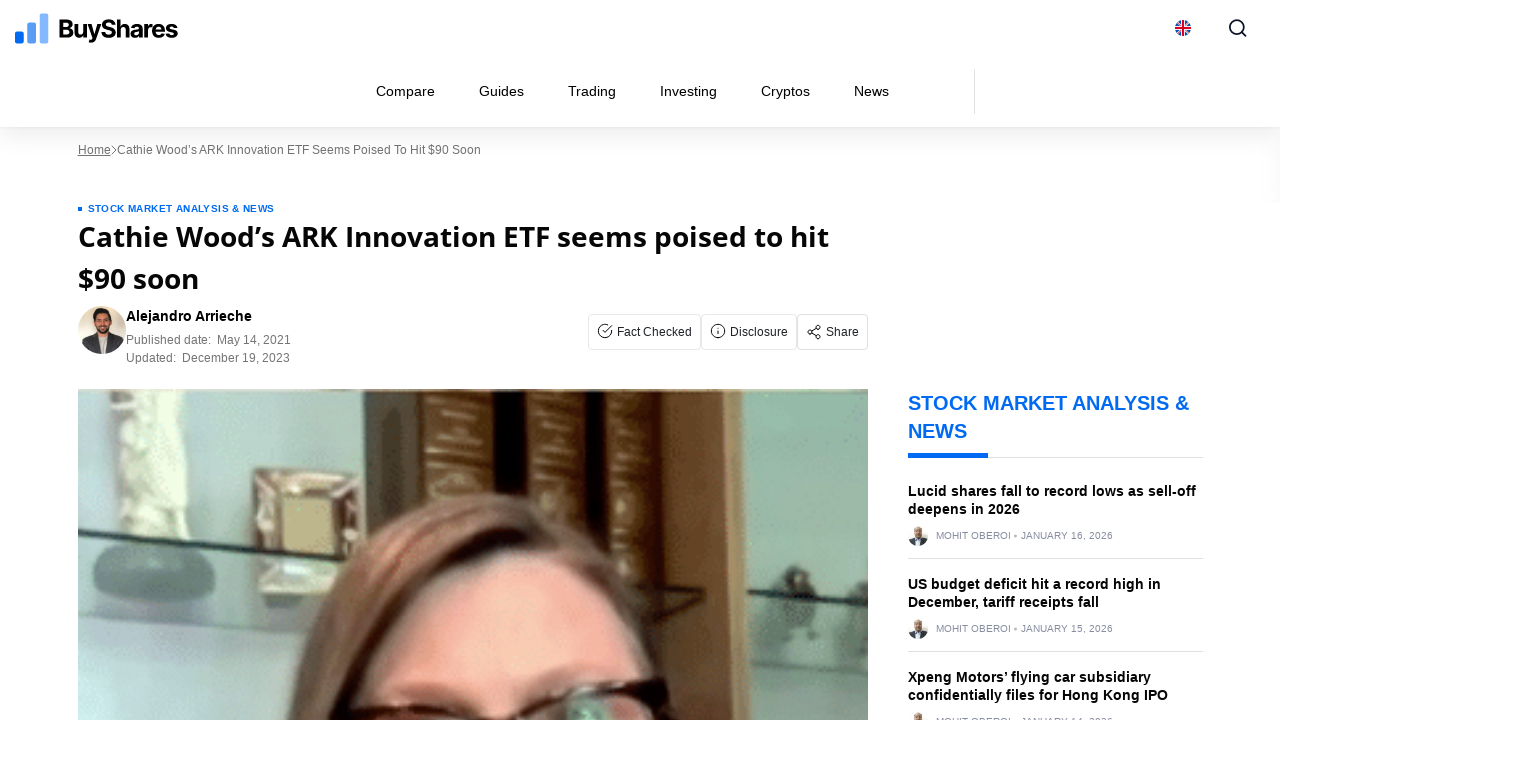

--- FILE ---
content_type: text/html; charset=UTF-8
request_url: https://buyshares.co.uk/news/cathie-woods-ark-innovation-etf-seems-poised-to-hit-90-soon/
body_size: 58168
content:
<!doctype html>
<html lang="en-GB">
  <head><meta charset="utf-8"><script>if(navigator.userAgent.match(/MSIE|Internet Explorer/i)||navigator.userAgent.match(/Trident\/7\..*?rv:11/i)){var href=document.location.href;if(!href.match(/[?&]nowprocket/)){if(href.indexOf("?")==-1){if(href.indexOf("#")==-1){document.location.href=href+"?nowprocket=1"}else{document.location.href=href.replace("#","?nowprocket=1#")}}else{if(href.indexOf("#")==-1){document.location.href=href+"&nowprocket=1"}else{document.location.href=href.replace("#","&nowprocket=1#")}}}}</script><script>(()=>{class RocketLazyLoadScripts{constructor(){this.v="2.0.4",this.userEvents=["keydown","keyup","mousedown","mouseup","mousemove","mouseover","mouseout","touchmove","touchstart","touchend","touchcancel","wheel","click","dblclick","input"],this.attributeEvents=["onblur","onclick","oncontextmenu","ondblclick","onfocus","onmousedown","onmouseenter","onmouseleave","onmousemove","onmouseout","onmouseover","onmouseup","onmousewheel","onscroll","onsubmit"]}async t(){this.i(),this.o(),/iP(ad|hone)/.test(navigator.userAgent)&&this.h(),this.u(),this.l(this),this.m(),this.k(this),this.p(this),this._(),await Promise.all([this.R(),this.L()]),this.lastBreath=Date.now(),this.S(this),this.P(),this.D(),this.O(),this.M(),await this.C(this.delayedScripts.normal),await this.C(this.delayedScripts.defer),await this.C(this.delayedScripts.async),await this.T(),await this.F(),await this.j(),await this.A(),window.dispatchEvent(new Event("rocket-allScriptsLoaded")),this.everythingLoaded=!0,this.lastTouchEnd&&await new Promise(t=>setTimeout(t,500-Date.now()+this.lastTouchEnd)),this.I(),this.H(),this.U(),this.W()}i(){this.CSPIssue=sessionStorage.getItem("rocketCSPIssue"),document.addEventListener("securitypolicyviolation",t=>{this.CSPIssue||"script-src-elem"!==t.violatedDirective||"data"!==t.blockedURI||(this.CSPIssue=!0,sessionStorage.setItem("rocketCSPIssue",!0))},{isRocket:!0})}o(){window.addEventListener("pageshow",t=>{this.persisted=t.persisted,this.realWindowLoadedFired=!0},{isRocket:!0}),window.addEventListener("pagehide",()=>{this.onFirstUserAction=null},{isRocket:!0})}h(){let t;function e(e){t=e}window.addEventListener("touchstart",e,{isRocket:!0}),window.addEventListener("touchend",function i(o){o.changedTouches[0]&&t.changedTouches[0]&&Math.abs(o.changedTouches[0].pageX-t.changedTouches[0].pageX)<10&&Math.abs(o.changedTouches[0].pageY-t.changedTouches[0].pageY)<10&&o.timeStamp-t.timeStamp<200&&(window.removeEventListener("touchstart",e,{isRocket:!0}),window.removeEventListener("touchend",i,{isRocket:!0}),"INPUT"===o.target.tagName&&"text"===o.target.type||(o.target.dispatchEvent(new TouchEvent("touchend",{target:o.target,bubbles:!0})),o.target.dispatchEvent(new MouseEvent("mouseover",{target:o.target,bubbles:!0})),o.target.dispatchEvent(new PointerEvent("click",{target:o.target,bubbles:!0,cancelable:!0,detail:1,clientX:o.changedTouches[0].clientX,clientY:o.changedTouches[0].clientY})),event.preventDefault()))},{isRocket:!0})}q(t){this.userActionTriggered||("mousemove"!==t.type||this.firstMousemoveIgnored?"keyup"===t.type||"mouseover"===t.type||"mouseout"===t.type||(this.userActionTriggered=!0,this.onFirstUserAction&&this.onFirstUserAction()):this.firstMousemoveIgnored=!0),"click"===t.type&&t.preventDefault(),t.stopPropagation(),t.stopImmediatePropagation(),"touchstart"===this.lastEvent&&"touchend"===t.type&&(this.lastTouchEnd=Date.now()),"click"===t.type&&(this.lastTouchEnd=0),this.lastEvent=t.type,t.composedPath&&t.composedPath()[0].getRootNode()instanceof ShadowRoot&&(t.rocketTarget=t.composedPath()[0]),this.savedUserEvents.push(t)}u(){this.savedUserEvents=[],this.userEventHandler=this.q.bind(this),this.userEvents.forEach(t=>window.addEventListener(t,this.userEventHandler,{passive:!1,isRocket:!0})),document.addEventListener("visibilitychange",this.userEventHandler,{isRocket:!0})}U(){this.userEvents.forEach(t=>window.removeEventListener(t,this.userEventHandler,{passive:!1,isRocket:!0})),document.removeEventListener("visibilitychange",this.userEventHandler,{isRocket:!0}),this.savedUserEvents.forEach(t=>{(t.rocketTarget||t.target).dispatchEvent(new window[t.constructor.name](t.type,t))})}m(){const t="return false",e=Array.from(this.attributeEvents,t=>"data-rocket-"+t),i="["+this.attributeEvents.join("],[")+"]",o="[data-rocket-"+this.attributeEvents.join("],[data-rocket-")+"]",s=(e,i,o)=>{o&&o!==t&&(e.setAttribute("data-rocket-"+i,o),e["rocket"+i]=new Function("event",o),e.setAttribute(i,t))};new MutationObserver(t=>{for(const n of t)"attributes"===n.type&&(n.attributeName.startsWith("data-rocket-")||this.everythingLoaded?n.attributeName.startsWith("data-rocket-")&&this.everythingLoaded&&this.N(n.target,n.attributeName.substring(12)):s(n.target,n.attributeName,n.target.getAttribute(n.attributeName))),"childList"===n.type&&n.addedNodes.forEach(t=>{if(t.nodeType===Node.ELEMENT_NODE)if(this.everythingLoaded)for(const i of[t,...t.querySelectorAll(o)])for(const t of i.getAttributeNames())e.includes(t)&&this.N(i,t.substring(12));else for(const e of[t,...t.querySelectorAll(i)])for(const t of e.getAttributeNames())this.attributeEvents.includes(t)&&s(e,t,e.getAttribute(t))})}).observe(document,{subtree:!0,childList:!0,attributeFilter:[...this.attributeEvents,...e]})}I(){this.attributeEvents.forEach(t=>{document.querySelectorAll("[data-rocket-"+t+"]").forEach(e=>{this.N(e,t)})})}N(t,e){const i=t.getAttribute("data-rocket-"+e);i&&(t.setAttribute(e,i),t.removeAttribute("data-rocket-"+e))}k(t){Object.defineProperty(HTMLElement.prototype,"onclick",{get(){return this.rocketonclick||null},set(e){this.rocketonclick=e,this.setAttribute(t.everythingLoaded?"onclick":"data-rocket-onclick","this.rocketonclick(event)")}})}S(t){function e(e,i){let o=e[i];e[i]=null,Object.defineProperty(e,i,{get:()=>o,set(s){t.everythingLoaded?o=s:e["rocket"+i]=o=s}})}e(document,"onreadystatechange"),e(window,"onload"),e(window,"onpageshow");try{Object.defineProperty(document,"readyState",{get:()=>t.rocketReadyState,set(e){t.rocketReadyState=e},configurable:!0}),document.readyState="loading"}catch(t){console.log("WPRocket DJE readyState conflict, bypassing")}}l(t){this.originalAddEventListener=EventTarget.prototype.addEventListener,this.originalRemoveEventListener=EventTarget.prototype.removeEventListener,this.savedEventListeners=[],EventTarget.prototype.addEventListener=function(e,i,o){o&&o.isRocket||!t.B(e,this)&&!t.userEvents.includes(e)||t.B(e,this)&&!t.userActionTriggered||e.startsWith("rocket-")||t.everythingLoaded?t.originalAddEventListener.call(this,e,i,o):(t.savedEventListeners.push({target:this,remove:!1,type:e,func:i,options:o}),"mouseenter"!==e&&"mouseleave"!==e||t.originalAddEventListener.call(this,e,t.savedUserEvents.push,o))},EventTarget.prototype.removeEventListener=function(e,i,o){o&&o.isRocket||!t.B(e,this)&&!t.userEvents.includes(e)||t.B(e,this)&&!t.userActionTriggered||e.startsWith("rocket-")||t.everythingLoaded?t.originalRemoveEventListener.call(this,e,i,o):t.savedEventListeners.push({target:this,remove:!0,type:e,func:i,options:o})}}J(t,e){this.savedEventListeners=this.savedEventListeners.filter(i=>{let o=i.type,s=i.target||window;return e!==o||t!==s||(this.B(o,s)&&(i.type="rocket-"+o),this.$(i),!1)})}H(){EventTarget.prototype.addEventListener=this.originalAddEventListener,EventTarget.prototype.removeEventListener=this.originalRemoveEventListener,this.savedEventListeners.forEach(t=>this.$(t))}$(t){t.remove?this.originalRemoveEventListener.call(t.target,t.type,t.func,t.options):this.originalAddEventListener.call(t.target,t.type,t.func,t.options)}p(t){let e;function i(e){return t.everythingLoaded?e:e.split(" ").map(t=>"load"===t||t.startsWith("load.")?"rocket-jquery-load":t).join(" ")}function o(o){function s(e){const s=o.fn[e];o.fn[e]=o.fn.init.prototype[e]=function(){return this[0]===window&&t.userActionTriggered&&("string"==typeof arguments[0]||arguments[0]instanceof String?arguments[0]=i(arguments[0]):"object"==typeof arguments[0]&&Object.keys(arguments[0]).forEach(t=>{const e=arguments[0][t];delete arguments[0][t],arguments[0][i(t)]=e})),s.apply(this,arguments),this}}if(o&&o.fn&&!t.allJQueries.includes(o)){const e={DOMContentLoaded:[],"rocket-DOMContentLoaded":[]};for(const t in e)document.addEventListener(t,()=>{e[t].forEach(t=>t())},{isRocket:!0});o.fn.ready=o.fn.init.prototype.ready=function(i){function s(){parseInt(o.fn.jquery)>2?setTimeout(()=>i.bind(document)(o)):i.bind(document)(o)}return"function"==typeof i&&(t.realDomReadyFired?!t.userActionTriggered||t.fauxDomReadyFired?s():e["rocket-DOMContentLoaded"].push(s):e.DOMContentLoaded.push(s)),o([])},s("on"),s("one"),s("off"),t.allJQueries.push(o)}e=o}t.allJQueries=[],o(window.jQuery),Object.defineProperty(window,"jQuery",{get:()=>e,set(t){o(t)}})}P(){const t=new Map;document.write=document.writeln=function(e){const i=document.currentScript,o=document.createRange(),s=i.parentElement;let n=t.get(i);void 0===n&&(n=i.nextSibling,t.set(i,n));const c=document.createDocumentFragment();o.setStart(c,0),c.appendChild(o.createContextualFragment(e)),s.insertBefore(c,n)}}async R(){return new Promise(t=>{this.userActionTriggered?t():this.onFirstUserAction=t})}async L(){return new Promise(t=>{document.addEventListener("DOMContentLoaded",()=>{this.realDomReadyFired=!0,t()},{isRocket:!0})})}async j(){return this.realWindowLoadedFired?Promise.resolve():new Promise(t=>{window.addEventListener("load",t,{isRocket:!0})})}M(){this.pendingScripts=[];this.scriptsMutationObserver=new MutationObserver(t=>{for(const e of t)e.addedNodes.forEach(t=>{"SCRIPT"!==t.tagName||t.noModule||t.isWPRocket||this.pendingScripts.push({script:t,promise:new Promise(e=>{const i=()=>{const i=this.pendingScripts.findIndex(e=>e.script===t);i>=0&&this.pendingScripts.splice(i,1),e()};t.addEventListener("load",i,{isRocket:!0}),t.addEventListener("error",i,{isRocket:!0}),setTimeout(i,1e3)})})})}),this.scriptsMutationObserver.observe(document,{childList:!0,subtree:!0})}async F(){await this.X(),this.pendingScripts.length?(await this.pendingScripts[0].promise,await this.F()):this.scriptsMutationObserver.disconnect()}D(){this.delayedScripts={normal:[],async:[],defer:[]},document.querySelectorAll("script[type$=rocketlazyloadscript]").forEach(t=>{t.hasAttribute("data-rocket-src")?t.hasAttribute("async")&&!1!==t.async?this.delayedScripts.async.push(t):t.hasAttribute("defer")&&!1!==t.defer||"module"===t.getAttribute("data-rocket-type")?this.delayedScripts.defer.push(t):this.delayedScripts.normal.push(t):this.delayedScripts.normal.push(t)})}async _(){await this.L();let t=[];document.querySelectorAll("script[type$=rocketlazyloadscript][data-rocket-src]").forEach(e=>{let i=e.getAttribute("data-rocket-src");if(i&&!i.startsWith("data:")){i.startsWith("//")&&(i=location.protocol+i);try{const o=new URL(i).origin;o!==location.origin&&t.push({src:o,crossOrigin:e.crossOrigin||"module"===e.getAttribute("data-rocket-type")})}catch(t){}}}),t=[...new Map(t.map(t=>[JSON.stringify(t),t])).values()],this.Y(t,"preconnect")}async G(t){if(await this.K(),!0!==t.noModule||!("noModule"in HTMLScriptElement.prototype))return new Promise(e=>{let i;function o(){(i||t).setAttribute("data-rocket-status","executed"),e()}try{if(navigator.userAgent.includes("Firefox/")||""===navigator.vendor||this.CSPIssue)i=document.createElement("script"),[...t.attributes].forEach(t=>{let e=t.nodeName;"type"!==e&&("data-rocket-type"===e&&(e="type"),"data-rocket-src"===e&&(e="src"),i.setAttribute(e,t.nodeValue))}),t.text&&(i.text=t.text),t.nonce&&(i.nonce=t.nonce),i.hasAttribute("src")?(i.addEventListener("load",o,{isRocket:!0}),i.addEventListener("error",()=>{i.setAttribute("data-rocket-status","failed-network"),e()},{isRocket:!0}),setTimeout(()=>{i.isConnected||e()},1)):(i.text=t.text,o()),i.isWPRocket=!0,t.parentNode.replaceChild(i,t);else{const i=t.getAttribute("data-rocket-type"),s=t.getAttribute("data-rocket-src");i?(t.type=i,t.removeAttribute("data-rocket-type")):t.removeAttribute("type"),t.addEventListener("load",o,{isRocket:!0}),t.addEventListener("error",i=>{this.CSPIssue&&i.target.src.startsWith("data:")?(console.log("WPRocket: CSP fallback activated"),t.removeAttribute("src"),this.G(t).then(e)):(t.setAttribute("data-rocket-status","failed-network"),e())},{isRocket:!0}),s?(t.fetchPriority="high",t.removeAttribute("data-rocket-src"),t.src=s):t.src="data:text/javascript;base64,"+window.btoa(unescape(encodeURIComponent(t.text)))}}catch(i){t.setAttribute("data-rocket-status","failed-transform"),e()}});t.setAttribute("data-rocket-status","skipped")}async C(t){const e=t.shift();return e?(e.isConnected&&await this.G(e),this.C(t)):Promise.resolve()}O(){this.Y([...this.delayedScripts.normal,...this.delayedScripts.defer,...this.delayedScripts.async],"preload")}Y(t,e){this.trash=this.trash||[];let i=!0;var o=document.createDocumentFragment();t.forEach(t=>{const s=t.getAttribute&&t.getAttribute("data-rocket-src")||t.src;if(s&&!s.startsWith("data:")){const n=document.createElement("link");n.href=s,n.rel=e,"preconnect"!==e&&(n.as="script",n.fetchPriority=i?"high":"low"),t.getAttribute&&"module"===t.getAttribute("data-rocket-type")&&(n.crossOrigin=!0),t.crossOrigin&&(n.crossOrigin=t.crossOrigin),t.integrity&&(n.integrity=t.integrity),t.nonce&&(n.nonce=t.nonce),o.appendChild(n),this.trash.push(n),i=!1}}),document.head.appendChild(o)}W(){this.trash.forEach(t=>t.remove())}async T(){try{document.readyState="interactive"}catch(t){}this.fauxDomReadyFired=!0;try{await this.K(),this.J(document,"readystatechange"),document.dispatchEvent(new Event("rocket-readystatechange")),await this.K(),document.rocketonreadystatechange&&document.rocketonreadystatechange(),await this.K(),this.J(document,"DOMContentLoaded"),document.dispatchEvent(new Event("rocket-DOMContentLoaded")),await this.K(),this.J(window,"DOMContentLoaded"),window.dispatchEvent(new Event("rocket-DOMContentLoaded"))}catch(t){console.error(t)}}async A(){try{document.readyState="complete"}catch(t){}try{await this.K(),this.J(document,"readystatechange"),document.dispatchEvent(new Event("rocket-readystatechange")),await this.K(),document.rocketonreadystatechange&&document.rocketonreadystatechange(),await this.K(),this.J(window,"load"),window.dispatchEvent(new Event("rocket-load")),await this.K(),window.rocketonload&&window.rocketonload(),await this.K(),this.allJQueries.forEach(t=>t(window).trigger("rocket-jquery-load")),await this.K(),this.J(window,"pageshow");const t=new Event("rocket-pageshow");t.persisted=this.persisted,window.dispatchEvent(t),await this.K(),window.rocketonpageshow&&window.rocketonpageshow({persisted:this.persisted})}catch(t){console.error(t)}}async K(){Date.now()-this.lastBreath>45&&(await this.X(),this.lastBreath=Date.now())}async X(){return document.hidden?new Promise(t=>setTimeout(t)):new Promise(t=>requestAnimationFrame(t))}B(t,e){return e===document&&"readystatechange"===t||(e===document&&"DOMContentLoaded"===t||(e===window&&"DOMContentLoaded"===t||(e===window&&"load"===t||e===window&&"pageshow"===t)))}static run(){(new RocketLazyLoadScripts).t()}}RocketLazyLoadScripts.run()})();</script>
    
    <meta name="viewport" content="width=device-width, initial-scale=1">
    <script type="rocketlazyloadscript" id="first-script">function sCO(e,t,n){const o=new Date;o.setTime(o.getTime()+24*n*60*60*1e3);let i="expires="+o.toUTCString();document.cookie=e+"="+t+";"+i+";path=/"}function gCO(e){let t=e+"=",n=decodeURIComponent(document.cookie).split(";");for(let e=0;e<n.length;e++){let o=n[e];for(;" "==o.charAt(0);)o=o.substring(1);if(0==o.indexOf(t))return o.substring(t.length,o.length)}return""}function cCO(){if(""!=gCO("_co"));else{sCO("_co",(e=9,Math.floor(Math.random()*e)+"."+Date.now()),365)}var e}window.onload=cCO();</script><link rel="apple-touch-icon" sizes="180x180" href="https://buyshares.co.uk/wp-content/themes/sage/resources/images/favicon/buyshares/apple-touch-icon.png">
<link rel="icon" type="image/png" sizes="32x32" href="https://buyshares.co.uk/wp-content/themes/sage/resources/images/favicon/buyshares/favicon-32x32.png">
<link rel="icon" type="image/png" sizes="16x16" href="https://buyshares.co.uk/wp-content/themes/sage/resources/images/favicon/buyshares/favicon-16x16.png">
<meta name="theme-color" content="#ffffff"><style id="rc-font-include">
  @font-face {
      font-family: 'Open Sans';
      src: url('https://buyshares.co.uk/wp-content/themes/sage/resources/fonts/open-sans-400.woff2') format('woff2'),
          url('https://buyshares.co.uk/wp-content/themes/sage/resources/fonts/open-sans-400.woff') format('woff');
      font-weight: normal;
      font-style: normal;
    font-display: swap;
  }

  @font-face {
    font-family: 'Open Sans';
    src: url('https://buyshares.co.uk/wp-content/themes/sage/resources/fonts/open-sans-700.woff2') format('woff2'),
    url('https://buyshares.co.uk/wp-content/themes/sage/resources/fonts/open-sans-700.woff') format('woff');
    font-weight: 700;
    font-style: normal;
    font-display: swap;
  }
</style>
<script type="rocketlazyloadscript" data-rocket-type="text/javascript">(function (w, d, s, l, i) {
        w[l] = w[l] || [];
        w[l].push({
            'gtm.start':
                new Date().getTime(), event: 'gtm.js'
        });
        var f = d.getElementsByTagName(s)[0],
            j = d.createElement(s), dl = l !== 'dataLayer' ? '&l=' + l : '';
        j.async = true;
        j.src =
            'https://www.googletagmanager.com/gtm.js?id=' + i + dl;
        f.parentNode.insertBefore(j, f);
            })(window,document,'script','dataLayer','GTM-527D837');
</script><link rel="prefetch" href="/" as="document"><meta name='robots' content='index, follow, max-image-preview:large, max-snippet:-1, max-video-preview:-1' />

	<!-- This site is optimized with the Yoast SEO plugin v26.7 - https://yoast.com/wordpress/plugins/seo/ -->
	<title>Cathie Wood’s ARK Innovation ETF seems poised to hit $90 soon</title>
	<meta name="description" content="Cathie Wood&#039;s flagship ARK Innovation ETF seems poised to move down to $90 in the following days as its top holdings display bearish setups." />
	<link rel="canonical" href="https://buyshares.co.uk/news/cathie-woods-ark-innovation-etf-seems-poised-to-hit-90-soon/" />
	<meta property="og:locale" content="en_GB" />
	<meta property="og:type" content="article" />
	<meta property="og:title" content="Cathie Wood’s ARK Innovation ETF seems poised to hit $90 soon" />
	<meta property="og:description" content="Cathie Wood&#039;s flagship ARK Innovation ETF seems poised to move down to $90 in the following days as its top holdings display bearish setups." />
	<meta property="og:url" content="https://buyshares.co.uk/news/cathie-woods-ark-innovation-etf-seems-poised-to-hit-90-soon/" />
	<meta property="og:site_name" content="BuyShares.co.uk" />
	<meta property="article:published_time" content="2021-05-14T14:00:54+00:00" />
	<meta property="article:modified_time" content="2023-12-19T22:27:04+00:00" />
	<meta property="og:image" content="https://buyshares.co.uk/wp-content/uploads/2021/05/Screen-Shot-2021-05-14-at-9.10.15-AM.png" />
	<meta property="og:image:width" content="299" />
	<meta property="og:image:height" content="291" />
	<meta property="og:image:type" content="image/png" />
	<meta name="author" content="Alejandro Arrieche" />
	<meta name="twitter:card" content="summary_large_image" />
	<meta name="twitter:label1" content="Written by" />
	<meta name="twitter:data1" content="Alejandro Arrieche" />
	<meta name="twitter:label2" content="Est. reading time" />
	<meta name="twitter:data2" content="5 minutes" />
	<script type="application/ld+json" class="yoast-schema-graph">{"@context":"https://schema.org","@graph":[{"@type":"Article","@id":"https://buyshares.co.uk/news/cathie-woods-ark-innovation-etf-seems-poised-to-hit-90-soon/#article","isPartOf":{"@id":"https://buyshares.co.uk/news/cathie-woods-ark-innovation-etf-seems-poised-to-hit-90-soon/"},"author":{"name":"Alejandro Arrieche","@id":"https://buyshares.co.uk/#/schema/person/11341ab2197d4c91c92fc050fb41ec6b"},"headline":"Cathie Wood’s ARK Innovation ETF seems poised to hit $90 soon","datePublished":"2021-05-14T14:00:54+00:00","dateModified":"2023-12-19T22:27:04+00:00","mainEntityOfPage":{"@id":"https://buyshares.co.uk/news/cathie-woods-ark-innovation-etf-seems-poised-to-hit-90-soon/"},"wordCount":697,"commentCount":0,"publisher":{"@id":"https://buyshares.co.uk/#organization"},"image":{"@id":"https://buyshares.co.uk/news/cathie-woods-ark-innovation-etf-seems-poised-to-hit-90-soon/#primaryimage"},"thumbnailUrl":"https://buyshares.co.uk/wp-content/uploads/2021/05/Screen-Shot-2021-05-14-at-9.10.15-AM.png","keywords":["ark innovation (ARKK) shares","buy ark innovation etf","Cathie Wood","exchange-traded funds (ETF)"],"articleSection":["Stock Market Analysis &amp; News"],"inLanguage":"en-GB","potentialAction":[{"@type":"CommentAction","name":"Comment","target":["https://buyshares.co.uk/news/cathie-woods-ark-innovation-etf-seems-poised-to-hit-90-soon/#respond"]}]},{"@type":"WebPage","@id":"https://buyshares.co.uk/news/cathie-woods-ark-innovation-etf-seems-poised-to-hit-90-soon/","url":"https://buyshares.co.uk/news/cathie-woods-ark-innovation-etf-seems-poised-to-hit-90-soon/","name":"Cathie Wood’s ARK Innovation ETF seems poised to hit $90 soon","isPartOf":{"@id":"https://buyshares.co.uk/#website"},"primaryImageOfPage":{"@id":"https://buyshares.co.uk/news/cathie-woods-ark-innovation-etf-seems-poised-to-hit-90-soon/#primaryimage"},"image":{"@id":"https://buyshares.co.uk/news/cathie-woods-ark-innovation-etf-seems-poised-to-hit-90-soon/#primaryimage"},"thumbnailUrl":"https://buyshares.co.uk/wp-content/uploads/2021/05/Screen-Shot-2021-05-14-at-9.10.15-AM.png","datePublished":"2021-05-14T14:00:54+00:00","dateModified":"2023-12-19T22:27:04+00:00","description":"Cathie Wood's flagship ARK Innovation ETF seems poised to move down to $90 in the following days as its top holdings display bearish setups.","breadcrumb":{"@id":"https://buyshares.co.uk/news/cathie-woods-ark-innovation-etf-seems-poised-to-hit-90-soon/#breadcrumb"},"inLanguage":"en-GB","potentialAction":[{"@type":"ReadAction","target":["https://buyshares.co.uk/news/cathie-woods-ark-innovation-etf-seems-poised-to-hit-90-soon/"]}]},{"@type":"ImageObject","inLanguage":"en-GB","@id":"https://buyshares.co.uk/news/cathie-woods-ark-innovation-etf-seems-poised-to-hit-90-soon/#primaryimage","url":"https://buyshares.co.uk/wp-content/uploads/2021/05/Screen-Shot-2021-05-14-at-9.10.15-AM.png","contentUrl":"https://buyshares.co.uk/wp-content/uploads/2021/05/Screen-Shot-2021-05-14-at-9.10.15-AM.png","width":299,"height":291,"caption":"cathie wood ark innovation (ARKK)"},{"@type":"BreadcrumbList","@id":"https://buyshares.co.uk/news/cathie-woods-ark-innovation-etf-seems-poised-to-hit-90-soon/#breadcrumb","itemListElement":[{"@type":"ListItem","position":1,"name":"Home","item":"https://buyshares.co.uk/"},{"@type":"ListItem","position":2,"name":"Cathie Wood’s ARK Innovation ETF seems poised to hit $90 soon"}]},{"@type":"WebSite","@id":"https://buyshares.co.uk/#website","url":"https://buyshares.co.uk/","name":"BuyShares.co.uk","description":"","publisher":{"@id":"https://buyshares.co.uk/#organization"},"potentialAction":[{"@type":"SearchAction","target":{"@type":"EntryPoint","urlTemplate":"https://buyshares.co.uk/?s={search_term_string}"},"query-input":{"@type":"PropertyValueSpecification","valueRequired":true,"valueName":"search_term_string"}}],"inLanguage":"en-GB"},{"@type":"Organization","@id":"https://buyshares.co.uk/#organization","name":"BuyShares.co.uk","url":"https://buyshares.co.uk/","logo":{"@type":"ImageObject","inLanguage":"en-GB","@id":"https://buyshares.co.uk/#/schema/logo/image/","url":"https://buyshares.co.uk/wp-content/uploads/2022/02/buyshares-logo-squared.png","contentUrl":"https://buyshares.co.uk/wp-content/uploads/2022/02/buyshares-logo-squared.png","width":112,"height":112,"caption":"BuyShares.co.uk"},"image":{"@id":"https://buyshares.co.uk/#/schema/logo/image/"}},{"@type":"Person","@id":"https://buyshares.co.uk/#/schema/person/11341ab2197d4c91c92fc050fb41ec6b","name":"Alejandro Arrieche","image":{"@type":"ImageObject","inLanguage":"en-GB","@id":"https://buyshares.co.uk/#/schema/person/image/","url":"https://secure.gravatar.com/avatar/0726ceff93aadc3cb9602deebe6a7cbb41ee07d6a507e58829edbe6ee1ea36df?s=96&d=mm&r=g","contentUrl":"https://secure.gravatar.com/avatar/0726ceff93aadc3cb9602deebe6a7cbb41ee07d6a507e58829edbe6ee1ea36df?s=96&d=mm&r=g","caption":"Alejandro Arrieche"},"description":"Alejandro is a financial analyst with more than 7 years of experience in the industry. He writes technical content about economics, finance, investments, and real estate and have also assisted financial businesses in building their digital marketing strategy. His favorite topics are value investing and financial analysis. Other publications Alejandro has written for include The Modest Wallet, Capital.com, and LearnBonds.","sameAs":["https://www.linkedin.com/in/alejandro-arrieche/"],"url":"https://buyshares.co.uk/author/alejandro/"}]}</script>
	<!-- / Yoast SEO plugin. -->


<link rel="alternate" type="application/rss+xml" title="BuyShares.co.uk &raquo; Cathie Wood’s ARK Innovation ETF seems poised to hit $90 soon Comments Feed" href="https://buyshares.co.uk/news/cathie-woods-ark-innovation-etf-seems-poised-to-hit-90-soon/feed/" />
		<style id="fet-custom-style-settings">
			.fet-shortcode-wrap {
				clear: both
			}

			.alt-font {
				font-family: ;
			}

						.fet-shortcode-wrap hr {
				background-color: #E8E8E8;
				height: 1px;
				border: 0;
			}

			
					</style>
		<!-- buyshares.co.uk is managing ads with Advanced Ads 2.0.16 – https://wpadvancedads.com/ --><!--noptimize--><script type="rocketlazyloadscript" id="buysh-ready">
			window.advanced_ads_ready=function(e,a){a=a||"complete";var d=function(e){return"interactive"===a?"loading"!==e:"complete"===e};d(document.readyState)?e():document.addEventListener("readystatechange",(function(a){d(a.target.readyState)&&e()}),{once:"interactive"===a})},window.advanced_ads_ready_queue=window.advanced_ads_ready_queue||[];		</script>
		<!--/noptimize--><style id='wp-img-auto-sizes-contain-inline-css'>
img:is([sizes=auto i],[sizes^="auto," i]){contain-intrinsic-size:3000px 1500px}
/*# sourceURL=wp-img-auto-sizes-contain-inline-css */
</style>
<link data-minify="1" rel='stylesheet' id='newfaq-content-frontend-css' href='https://buyshares.co.uk/wp-content/cache/min/1/wp-content/plugins/faq-content-webnow/newfaq-dist/blocks.style.build.css?ver=1768466359' media='all' />
<link data-minify="1" rel='stylesheet' id='structured-content-frontend-css' href='https://buyshares.co.uk/wp-content/cache/min/1/wp-content/plugins/structured-content/dist/blocks.style.build.css?ver=1768466359' media='all' />
<style id='wp-emoji-styles-inline-css'>

	img.wp-smiley, img.emoji {
		display: inline !important;
		border: none !important;
		box-shadow: none !important;
		height: 1em !important;
		width: 1em !important;
		margin: 0 0.07em !important;
		vertical-align: -0.1em !important;
		background: none !important;
		padding: 0 !important;
	}
/*# sourceURL=wp-emoji-styles-inline-css */
</style>
<link rel='stylesheet' id='cookie-notice-front-css' href='https://buyshares.co.uk/wp-content/plugins/cookie-notice/css/front.min.css?ver=2.5.11' media='all' />
<link data-minify="1" rel='stylesheet' id='fi-in-content-provider-plugin-styles-css' href='https://buyshares.co.uk/wp-content/cache/min/1/wp-content/plugins/in-content-provider/assets/css/in-content-provider-styles.css?ver=1768466359' media='' />
<link data-minify="1" rel='stylesheet' id='app/0-css' href='https://buyshares.co.uk/wp-content/cache/min/1/wp-content/themes/sage/public/css/app.aee2ed.css?ver=1768466359' media='all' />
<link data-minify="1" rel='stylesheet' id='single/0-css' href='https://buyshares.co.uk/wp-content/cache/min/1/wp-content/themes/sage/public/css/single.a63e4b.css?ver=1768466359' media='all' />
<link data-minify="1" rel='stylesheet' id='toc/0-css' href='https://buyshares.co.uk/wp-content/cache/min/1/wp-content/themes/sage/public/css/toc.cec5f9.css?ver=1768466359' media='all' />
<link data-minify="1" rel='stylesheet' id='steps/0-css' href='https://buyshares.co.uk/wp-content/cache/min/1/wp-content/themes/sage/public/css/steps.cd2a4b.css?ver=1768466359' media='all' />
<link data-minify="1" rel='stylesheet' id='xyz/0-css' href='https://buyshares.co.uk/wp-content/cache/min/1/wp-content/themes/sage/public/css/xyz.a65ecd.css?ver=1768466359' media='all' />
<link data-minify="1" rel='stylesheet' id='sustyles/0-css' href='https://buyshares.co.uk/wp-content/cache/min/1/wp-content/themes/sage/public/css/sustyles.2acc1f.css?ver=1768466359' media='all' />
<link data-minify="1" rel='stylesheet' id='brand-management-public-css' href='https://buyshares.co.uk/wp-content/cache/min/1/wp-content/plugins/brand-management-plugin/public/css/brand-management-public.css?ver=1768466359' media='screen' />
<link data-minify="1" rel='stylesheet' id='crypto-bm-public-css' href='https://buyshares.co.uk/wp-content/cache/min/1/wp-content/plugins/cryptopresales-brand-management-plugin/public/css/crypto-bm-public.css?ver=1768466359' media='all' />
<link data-minify="1" rel='stylesheet' id='theme-override-css' href='https://buyshares.co.uk/wp-content/cache/min/1/wp-content/plugins/coingecko/coingecko.css?ver=1768466359' media='all' />
<style id='rocket-lazyload-inline-css'>
.rll-youtube-player{position:relative;padding-bottom:56.23%;height:0;overflow:hidden;max-width:100%;}.rll-youtube-player:focus-within{outline: 2px solid currentColor;outline-offset: 5px;}.rll-youtube-player iframe{position:absolute;top:0;left:0;width:100%;height:100%;z-index:100;background:0 0}.rll-youtube-player img{bottom:0;display:block;left:0;margin:auto;max-width:100%;width:100%;position:absolute;right:0;top:0;border:none;height:auto;-webkit-transition:.4s all;-moz-transition:.4s all;transition:.4s all}.rll-youtube-player img:hover{-webkit-filter:brightness(75%)}.rll-youtube-player .play{height:100%;width:100%;left:0;top:0;position:absolute;background:url(https://buyshares.co.uk/wp-content/plugins/wp-rocket/assets/img/youtube.png) no-repeat center;background-color: transparent !important;cursor:pointer;border:none;}.wp-embed-responsive .wp-has-aspect-ratio .rll-youtube-player{position:absolute;padding-bottom:0;width:100%;height:100%;top:0;bottom:0;left:0;right:0}
/*# sourceURL=rocket-lazyload-inline-css */
</style>
<script type="rocketlazyloadscript" id="cookie-notice-front-js-before">
var cnArgs = {"ajaxUrl":"https:\/\/buyshares.co.uk\/wp-admin\/admin-ajax.php","nonce":"048e28d8f0","hideEffect":"fade","position":"bottom","onScroll":false,"onScrollOffset":100,"onClick":false,"cookieName":"cookie_notice_accepted","cookieTime":2592000,"cookieTimeRejected":2592000,"globalCookie":false,"redirection":false,"cache":true,"revokeCookies":false,"revokeCookiesOpt":"automatic"};

//# sourceURL=cookie-notice-front-js-before
</script>
<script src="https://buyshares.co.uk/wp-content/plugins/cookie-notice/js/front.min.js?ver=2.5.11" id="cookie-notice-front-js"></script>
<script type="rocketlazyloadscript" data-rocket-src="https://buyshares.co.uk/wp-includes/js/jquery/jquery.min.js?ver=3.7.1" id="jquery-core-js" data-rocket-defer defer></script>
<script type="rocketlazyloadscript" data-rocket-src="https://buyshares.co.uk/wp-includes/js/jquery/jquery-migrate.min.js?ver=3.4.1" id="jquery-migrate-js" data-rocket-defer defer></script>
<script type="rocketlazyloadscript" data-minify="1" data-rocket-src="https://buyshares.co.uk/wp-content/cache/min/1/wp-content/plugins/fet-dashboard/src/fet-wp-base/assets/js/frontend.js?ver=1768466359" id="fet-wp-base-script-js" data-rocket-defer defer></script>
<script id="brand-management-ajax-handler-js-extra">
var likes_handler = {"id":"1","url":"https://buyshares.co.uk/wp-admin/admin-ajax.php","nonce":"e52a0ee656","fail_text":"You have already voted."};
//# sourceURL=brand-management-ajax-handler-js-extra
</script>
<script id="crypto-bm-ajax-handler-js-extra">
var crypto_bm_ajax_handler = {"id":"1","url":"https://buyshares.co.uk/wp-admin/admin-ajax.php","nonce":"175908ecfb"};
//# sourceURL=crypto-bm-ajax-handler-js-extra
</script>
<link rel='shortlink' href='https://buyshares.co.uk/?p=21082' />

                <style type="text/css" id="finiche-io-plugin-styles">
                   .fin-component input[type=range]{-webkit-appearance:none;appearance:none;background-color:transparent;border:0;height:6px;outline:none}.fin-component input[type=range]::-webkit-slider-thumb{-ms-appearance:none;appearance:none;background-color:var(--color);border:2px solid #fff;border-radius:50%;box-shadow:0 2px 6px rgba(0,0,0,.2);cursor:pointer;height:20px;width:20px}.fin-component input[type=range]::-moz-range-thumb{-ms-appearance:none;appearance:none;background-color:var(--color);border:2px solid #fff;border-radius:50%;box-shadow:0 2px 6px rgba(0,0,0,.2);cursor:pointer;height:20px;width:20px}.fin-component input[type=range]::-ms-thumb{-ms-appearance:none;appearance:none;background-color:var(--color);border:2px solid #fff;border-radius:50%;box-shadow:0 2px 6px rgba(0,0,0,.2);cursor:pointer;height:20px;width:20px}.fin-component .tooltip{border-radius:5px;cursor:pointer;font-size:13px;line-height:1.2;max-width:260px!important;padding:10px 20px;position:fixed;text-align:left;white-space:normal;z-index:100000001!important}.fin-component .tooltip.place-top{margin-top:-10px}.fin-component .tooltip.place-bottom{margin-top:10px}.fin-component .tooltip.place-left{margin-left:-10px}.fin-component .tooltip.place-right{margin-left:10px}.fin-component .tooltip table{border:0!important;min-width:140px;padding:10px 0}.fin-component .tooltip td{border:0!important;color:#fff!important;font-size:12px}.fin-component .tooltip tr{border:0!important}.fin-component .tooltip td:last-of-type{text-align:right}.fin-component .tooltip tr:not(:first-of-type) td{padding-top:10px}.fin-component *,.fin-component :after,.fin-component :before{border-style:solid;border-width:0;box-sizing:border-box}.fin-component :after,.fin-component :before{--tw-content:""}.fin-component html{-webkit-text-size-adjust:100%;font-family:theme("fontFamily.sans",ui-sans-serif,system-ui,-apple-system,BlinkMacSystemFont,"Segoe UI",Roboto,"Helvetica Neue",Arial,"Noto Sans",sans-serif,"Apple Color Emoji","Segoe UI Emoji","Segoe UI Symbol","Noto Color Emoji");line-height:1.5;-moz-tab-size:4;tab-size:4}.fin-component body{line-height:inherit;margin:0}.fin-component hr{border-top-width:1px;color:inherit;height:0}.fin-component abbr:where([title]){text-decoration:underline dotted}.fin-component h1,.fin-component h2,.fin-component h3,.fin-component h4,.fin-component h5,.fin-component h6{font-size:inherit;font-weight:inherit}.fin-component a{color:inherit;text-decoration:inherit}.fin-component b,.fin-component strong{font-weight:bolder}.fin-component code,.fin-component kbd,.fin-component pre,.fin-component samp{font-family:theme("fontFamily.mono",ui-monospace,SFMono-Regular,Menlo,Monaco,Consolas,"Liberation Mono","Courier New",monospace);font-size:1em}.fin-component small{font-size:80%}.fin-component sub,.fin-component sup{font-size:75%;line-height:0;position:relative;vertical-align:baseline}.fin-component sub{bottom:-.25em}.fin-component sup{top:-.5em}.fin-component table{border-collapse:collapse;border-color:inherit;text-indent:0}.fin-component button,.fin-component input,.fin-component optgroup,.fin-component select,.fin-component textarea{color:inherit;font-family:inherit;font-size:100%;line-height:inherit;margin:0;padding:0}.fin-component button,.fin-component select{text-transform:none}.fin-component [type=button],.fin-component [type=reset],.fin-component [type=submit],.fin-component button{-webkit-appearance:button;background-color:transparent;background-image:none}.fin-component :-moz-focusring{outline:auto}.fin-component :-moz-ui-invalid{box-shadow:none}.fin-component progress{vertical-align:baseline}.fin-component ::-webkit-inner-spin-button,.fin-component ::-webkit-outer-spin-button{height:auto}.fin-component [type=search]{-webkit-appearance:textfield;outline-offset:-2px}.fin-component ::-webkit-search-decoration{-webkit-appearance:none}.fin-component ::-webkit-file-upload-button{-webkit-appearance:button;font:inherit}.fin-component summary{display:list-item}.fin-component blockquote,.fin-component dd,.fin-component dl,.fin-component figure,.fin-component h1,.fin-component h2,.fin-component h3,.fin-component h4,.fin-component h5,.fin-component h6,.fin-component hr,.fin-component p,.fin-component pre{margin:0}.fin-component fieldset{margin:0;padding:0}.fin-component legend{padding:0}.fin-component menu,.fin-component ol,.fin-component ul{list-style:none;margin:0;padding:0}.fin-component textarea{resize:vertical}.fin-component input::placeholder,.fin-component textarea::placeholder{color:theme("colors.gray.400",#9ca3af)}.fin-component [role=button],.fin-component button{cursor:pointer}.fin-component :disabled{cursor:default}.fin-component audio,.fin-component canvas,.fin-component embed,.fin-component iframe,.fin-component img,.fin-component object,.fin-component svg,.fin-component video{display:block;vertical-align:middle}.fin-component img,.fin-component video{height:auto;max-width:100%}.fin-component [hidden]{display:none}.fin-component [multiple],.fin-component [type=date],.fin-component [type=datetime-local],.fin-component [type=email],.fin-component [type=month],.fin-component [type=number],.fin-component [type=password],.fin-component [type=search],.fin-component [type=tel],.fin-component [type=text],.fin-component [type=time],.fin-component [type=url],.fin-component [type=week],.fin-component select,.fin-component textarea{--tw-shadow:0 0 #0000;-webkit-appearance:none;-moz-appearance:none;appearance:none;background-color:#fff;border-color:#71717a;border-radius:0;border-width:1px;font-size:1rem;line-height:1.5rem;padding:.5rem .75rem}.fin-component [multiple]:focus,.fin-component [type=date]:focus,.fin-component [type=datetime-local]:focus,.fin-component [type=email]:focus,.fin-component [type=month]:focus,.fin-component [type=number]:focus,.fin-component [type=password]:focus,.fin-component [type=search]:focus,.fin-component [type=tel]:focus,.fin-component [type=text]:focus,.fin-component [type=time]:focus,.fin-component [type=url]:focus,.fin-component [type=week]:focus,.fin-component select:focus,.fin-component textarea:focus{--tw-ring-inset:var(--tw-empty,    );--tw-ring-offset-width:0px;--tw-ring-offset-color:#fff;--tw-ring-color:#2563eb;--tw-ring-offset-shadow:var(--tw-ring-inset) 0 0 0 var(--tw-ring-offset-width) var(--tw-ring-offset-color);--tw-ring-shadow:var(--tw-ring-inset) 0 0 0 calc(1px + var(--tw-ring-offset-width)) var(--tw-ring-color);border-color:#2563eb;box-shadow:var(--tw-ring-offset-shadow),var(--tw-ring-shadow),var(--tw-shadow);outline:2px solid transparent;outline-offset:2px}.fin-component input::-moz-placeholder,.fin-component textarea::-moz-placeholder{color:#71717a;opacity:1}.fin-component input:-ms-input-placeholder,.fin-component textarea:-ms-input-placeholder{color:#71717a;opacity:1}.fin-component input::placeholder,.fin-component textarea::placeholder{color:#71717a;opacity:1}.fin-component ::-webkit-datetime-edit-fields-wrapper{padding:0}.fin-component ::-webkit-date-and-time-value{min-height:1.5em}.fin-component select{-webkit-print-color-adjust:exact;background-image:url("data:image/svg+xml;charset=utf-8,%3Csvg xmlns='http://www.w3.org/2000/svg' fill='none' viewBox='0 0 20 20'%3E%3Cpath stroke='%2371717a' stroke-linecap='round' stroke-linejoin='round' stroke-width='1.5' d='m6 8 4 4 4-4'/%3E%3C/svg%3E");background-position:right .5rem center;background-repeat:no-repeat;background-size:1.5em 1.5em;color-adjust:exact;padding-right:2.5rem}.fin-component [multiple]{-webkit-print-color-adjust:unset;background-image:none;background-position:0 0;background-repeat:unset;background-size:initial;color-adjust:unset;padding-right:.75rem}.fin-component [type=checkbox],.fin-component [type=radio]{-webkit-print-color-adjust:exact;--tw-shadow:0 0 #0000;-webkit-appearance:none;-moz-appearance:none;appearance:none;background-color:#fff;background-origin:border-box;border-color:#71717a;border-width:1px;color:#2563eb;color-adjust:exact;display:inline-block;flex-shrink:0;height:1rem;padding:0;-webkit-user-select:none;-moz-user-select:none;-ms-user-select:none;user-select:none;vertical-align:middle;width:1rem}.fin-component [type=checkbox]{border-radius:0}.fin-component [type=radio]{border-radius:100%}.fin-component [type=checkbox]:focus,.fin-component [type=radio]:focus{--tw-ring-inset:var(--tw-empty,    );--tw-ring-offset-width:2px;--tw-ring-offset-color:#fff;--tw-ring-color:#2563eb;--tw-ring-offset-shadow:var(--tw-ring-inset) 0 0 0 var(--tw-ring-offset-width) var(--tw-ring-offset-color);--tw-ring-shadow:var(--tw-ring-inset) 0 0 0 calc(2px + var(--tw-ring-offset-width)) var(--tw-ring-color);box-shadow:var(--tw-ring-offset-shadow),var(--tw-ring-shadow),var(--tw-shadow);outline:2px solid transparent;outline-offset:2px}.fin-component [type=checkbox]:checked,.fin-component [type=radio]:checked{background-color:currentColor;background-position:50%;background-repeat:no-repeat;background-size:100% 100%;border-color:transparent}.fin-component [type=checkbox]:checked{background-image:url("data:image/svg+xml;charset=utf-8,%3Csvg viewBox='0 0 16 16' fill='%23fff' xmlns='http://www.w3.org/2000/svg'%3E%3Cpath d='M12.207 4.793a1 1 0 0 1 0 1.414l-5 5a1 1 0 0 1-1.414 0l-2-2a1 1 0 0 1 1.414-1.414L6.5 9.086l4.293-4.293a1 1 0 0 1 1.414 0z'/%3E%3C/svg%3E")}.fin-component [type=radio]:checked{background-image:url("data:image/svg+xml;charset=utf-8,%3Csvg viewBox='0 0 16 16' fill='%23fff' xmlns='http://www.w3.org/2000/svg'%3E%3Ccircle cx='8' cy='8' r='3'/%3E%3C/svg%3E")}.fin-component [type=checkbox]:checked:focus,.fin-component [type=checkbox]:checked:hover,.fin-component [type=radio]:checked:focus,.fin-component [type=radio]:checked:hover{background-color:currentColor;border-color:transparent}.fin-component [type=checkbox]:indeterminate{background-color:currentColor;background-image:url("data:image/svg+xml;charset=utf-8,%3Csvg xmlns='http://www.w3.org/2000/svg' fill='none' viewBox='0 0 16 16'%3E%3Cpath stroke='%23fff' stroke-linecap='round' stroke-linejoin='round' stroke-width='2' d='M4 8h8'/%3E%3C/svg%3E");background-position:50%;background-repeat:no-repeat;background-size:100% 100%;border-color:transparent}.fin-component [type=checkbox]:indeterminate:focus,.fin-component [type=checkbox]:indeterminate:hover{background-color:currentColor;border-color:transparent}.fin-component [type=file]{background:unset;border-color:inherit;border-radius:0;border-width:0;font-size:unset;line-height:inherit;padding:0}.fin-component [type=file]:focus{outline:1px auto -webkit-focus-ring-color}.fin-component *,.fin-component :after,.fin-component :before{--tw-translate-x:0;--tw-translate-y:0;--tw-rotate:0;--tw-skew-x:0;--tw-skew-y:0;--tw-scale-x:1;--tw-scale-y:1;--tw-pan-x: ;--tw-pan-y: ;--tw-pinch-zoom: ;--tw-scroll-snap-strictness:proximity;--tw-ordinal: ;--tw-slashed-zero: ;--tw-numeric-figure: ;--tw-numeric-spacing: ;--tw-numeric-fraction: ;--tw-ring-inset: ;--tw-ring-offset-width:0px;--tw-ring-offset-color:#fff;--tw-ring-color:rgba(59,130,246,.5);--tw-ring-offset-shadow:0 0 #0000;--tw-ring-shadow:0 0 #0000;--tw-shadow:0 0 #0000;--tw-shadow-colored:0 0 #0000;--tw-blur: ;--tw-brightness: ;--tw-contrast: ;--tw-grayscale: ;--tw-hue-rotate: ;--tw-invert: ;--tw-saturate: ;--tw-sepia: ;--tw-drop-shadow: ;--tw-backdrop-blur: ;--tw-backdrop-brightness: ;--tw-backdrop-contrast: ;--tw-backdrop-grayscale: ;--tw-backdrop-hue-rotate: ;--tw-backdrop-invert: ;--tw-backdrop-opacity: ;--tw-backdrop-saturate: }.fin-component{--color-gray-light:#f6f6fa;--color-gray-light2:#e3e3f1;--color-gray-dark:#7c7c7c;--color-gray-dark2:#53585c;--color-gray-header:#2a2a2a;--color-gray-border:#e4e4e7;--color-gray-slider-base:#e4e4e4;--color-gray-form-label:#7c7c7c;--color-gray-form-label2:#53585c;--color-gray-dropdown-hover:#b3b3b3;--color-blue-input-focus:rgba(0,123,255,.25);--color-blue-dropdown-active:#3b82f6;--color-blue-dropdown-hover:#d5e8ff;--spacing-none:0px;--spacing-3px:3px;--spacing-40px:40px;--spacing-xsmall:6px;--spacing-xsmall2:8px;--spacing-small:10px;--spacing-small2:12px;--spacing-small3:13px;--spacing-small4:14px;--spacing-medium:15px;--spacing-medium2:16px;--spacing-medium3:18px;--spacing-large:20px;--spacing-large2:25px;--spacing-large3:30px;--spacing-large4:60px;--spacing-140:140px;--spacing-checkbox-icon-container-width:30px;--spacing-checkbox-icon-width:33px;--spacing-checkbox-icon-height:16px;--spacing-logo-max-width:103px;--spacing-logo-max-width2:min(130px,100% - 4px);--spacing-max-width-720:720px;--spacing-max-width-1140:1140px;--spacing-broker-list-gap:1.5rem;--spacing-broker-forex-list-gap:2.5rem;--spacing-dropdown-max-height:380px;--spacing-icon-dropdown-height:22px;--spacing-button-width-132:132px;--spacing-button-width-150:150px;--spacing-button-width-160:160px;--spacing-button-height-36:36px;--spacing-button-height-44:44px;--spacing-button-height-47:47px;--spacing-icon-max-width:35px;--spacing-icon-max-height:17px;--spacing-icon-max-height-22:22px;--spacing-icon-7px:7px;--spacing-icon-10px:10px;--spacing-icon-13px:13px;--shadow-broker:0px 4px 20px rgba(0,0,0,.15);--spacing-recommended-broker-width-min:15px;--spacing-recommended-broker-height-min:20px;--spacing-recommended-broker-width-max:39px;--spacing-recommended-broker-height-max:38px;--spacing-recommended-broker-3px:3px;--font-size-xsmall:10px;--font-size-small:11px;--font-size-small2:12px;--font-size-medium:13px;--font-size-medium2:18px;--font-size-large:14px;--font-size-large2:16px;--font-size-xlarge:20px;--border-radius-3:3px;--border-radius-4:4px;--border-radius-100:100px;--above:100000001}*,:after,:before{--tw-translate-x:0;--tw-translate-y:0;--tw-rotate:0;--tw-skew-x:0;--tw-skew-y:0;--tw-scale-x:1;--tw-scale-y:1;--tw-pan-x: ;--tw-pan-y: ;--tw-pinch-zoom: ;--tw-scroll-snap-strictness:proximity;--tw-ordinal: ;--tw-slashed-zero: ;--tw-numeric-figure: ;--tw-numeric-spacing: ;--tw-numeric-fraction: ;--tw-ring-inset: ;--tw-ring-offset-width:0px;--tw-ring-offset-color:#fff;--tw-ring-color:rgba(59,130,246,.5);--tw-ring-offset-shadow:0 0 #0000;--tw-ring-shadow:0 0 #0000;--tw-shadow:0 0 #0000;--tw-shadow-colored:0 0 #0000;--tw-blur: ;--tw-brightness: ;--tw-contrast: ;--tw-grayscale: ;--tw-hue-rotate: ;--tw-invert: ;--tw-saturate: ;--tw-sepia: ;--tw-drop-shadow: ;--tw-backdrop-blur: ;--tw-backdrop-brightness: ;--tw-backdrop-contrast: ;--tw-backdrop-grayscale: ;--tw-backdrop-hue-rotate: ;--tw-backdrop-invert: ;--tw-backdrop-opacity: ;--tw-backdrop-saturate: ;--tw-backdrop-sepia: }.f-fixed{position:fixed!important}.f-absolute{position:absolute!important}.f-relative{position:relative!important}.f-right-\[6px\]{right:6px!important}.f-bottom-0{bottom:0!important}.f-left-0{left:0!important}.f-right-0{right:0!important}.f-left-none{left:var(--spacing-none)!important}.f-top-\[70px\]{top:70px!important}.f-left-\[135px\]{left:135px!important}.f-top-1\/2{top:50%!important}.f-left-1\/2{left:50%!important}.f-right-10px{right:10px!important}.f-top-auto{top:auto!important}.f-top-0{top:0!important}.f-left-\[15px\]{left:15px!important}.f-z-\[1\]{z-index:1!important}.f-z-10{z-index:10!important}.f-z-30{z-index:30!important}.f-z-20{z-index:20!important}.f-z-4{z-index:4!important}.f-z-\[100000000\]{z-index:100000000!important}.f-z-\[100000009\]{z-index:100000009!important}.f-order-first{order:-9999!important}.f-order-last{order:9999!important}.f-order-3{order:3!important}.f-order-2{order:2!important}.f-col-span-9{grid-column:span 9/span 9!important}.f-col-span-12{grid-column:span 12/span 12!important}.f-col-span-3{grid-column:span 3/span 3!important}.f-col-span-6{grid-column:span 6/span 6!important}.f-col-span-1{grid-column:span 1/span 1!important}.f-col-span-2{grid-column:span 2/span 2!important}.f-col-span-4{grid-column:span 4/span 4!important}.f-col-span-5{grid-column:span 5/span 5!important}.f-col-span-7{grid-column:span 7/span 7!important}.f-col-span-8{grid-column:span 8/span 8!important}.f-col-span-10{grid-column:span 10/span 10!important}.f-col-span-11{grid-column:span 11/span 11!important}.f-m-none{margin:var(--spacing-none)!important}.f-m-0{margin:0!important}.f-my-6{margin-bottom:1.5rem!important;margin-top:1.5rem!important}.f-mx-auto{margin-left:auto!important;margin-right:auto!important}.f-my-brokerListGap{margin-bottom:var(--spacing-broker-list-gap)!important;margin-top:var(--spacing-broker-list-gap)!important}.f-my-0{margin-bottom:0!important;margin-top:0!important}.f-my-\[10px\]{margin-bottom:10px!important;margin-top:10px!important}.f-mt-small{margin-top:var(--spacing-small)!important}.f-ml-xsmall{margin-left:var(--spacing-xsmall)!important}.f-ml-small{margin-left:var(--spacing-small)!important}.f-ml-3px{margin-left:var(--spacing-3px)!important}.f-mt-large{margin-top:var(--spacing-large)!important}.f-mr-\[10px\]{margin-right:10px!important}.f-mb-0{margin-bottom:0!important}.f-mr-\[6px\]{margin-right:6px!important}.f-ml-\[11px\]{margin-left:11px!important}.f-mb-\[20px\]{margin-bottom:20px!important}.f-mt-\[15px\]{margin-top:15px!important}.f-mb-\[10px\]{margin-bottom:10px!important}.f-mb-large{margin-bottom:var(--spacing-large)!important}.f-mb-small2{margin-bottom:var(--spacing-small2)!important}.f-mb-large3{margin-bottom:var(--spacing-large3)!important}.f-ml-\[10px\]{margin-left:10px!important}.f-ml-\[-15px\]{margin-left:-15px!important}.f-ml-\[-10px\]{margin-left:-10px!important}.f-mr-xsmall2{margin-right:var(--spacing-xsmall2)!important}.f-mb-\[35px\]{margin-bottom:35px!important}.f-mt-none{margin-top:var(--spacing-none)!important}.f-mb-medium{margin-bottom:var(--spacing-medium)!important}.f-mr-medium{margin-right:var(--spacing-medium)!important}.f-mr-xsmall{margin-right:var(--spacing-xsmall)!important}.f-mr-icon-13px{margin-right:var(--spacing-icon-13px)!important}.f-mt-3px{margin-top:var(--spacing-3px)!important}.f-ml-large3{margin-left:var(--spacing-large3)!important}.f-mt-medium{margin-top:var(--spacing-medium)!important}.f-mr-icon-10px{margin-right:var(--spacing-icon-10px)!important}.f-mt-xsmall{margin-top:var(--spacing-xsmall)!important}.f-mr-icon-7px{margin-right:var(--spacing-icon-7px)!important}.f-mb-\[-300px\]{margin-bottom:-300px!important}.f-ml-0{margin-left:0!important}.f-mt-\[20px\]{margin-top:20px!important}.f-block{display:block!important}.f-inline-block{display:inline-block!important}.f-flex{display:flex!important}.f-inline-flex{display:inline-flex!important}.f-grid{display:grid!important}.f-hidden{display:none!important}.f-h-\[34px\]{height:34px!important}.f-h-\[18px\]{height:18px!important}.f-h-\[19px\]{height:19px!important}.f-h-buttonHeight47{height:var(--spacing-button-height-47)!important}.f-h-full{height:100%!important}.f-h-brokerListGap{height:var(--spacing-broker-list-gap)!important}.f-h-none{height:var(--spacing-none)!important}.f-h-xsmall{height:var(--spacing-xsmall)!important}.f-h-xsmall2{height:var(--spacing-xsmall2)!important}.f-h-small{height:var(--spacing-small)!important}.f-h-small2{height:var(--spacing-small2)!important}.f-h-small3{height:var(--spacing-small3)!important}.f-h-small4{height:var(--spacing-small4)!important}.f-h-medium{height:var(--spacing-medium)!important}.f-h-medium2{height:var(--spacing-medium2)!important}.f-h-medium3{height:var(--spacing-medium3)!important}.f-h-large{height:var(--spacing-large)!important}.f-h-large2{height:var(--spacing-large2)!important}.f-h-large3{height:var(--spacing-large3)!important}.f-h-large4{height:var(--spacing-large4)!important}.f-h-brokerForexListGap{height:var(--spacing-broker-forex-list-gap)!important}.f-h-\[23px\]{height:23px!important}.f-h-\[44px\]{height:44px!important}.f-h-buttonHeight36{height:var(--spacing-button-height-36)!important}.f-h-buttonHeight44{height:var(--spacing-button-height-44)!important}.f-h-\[22px\]{height:22px!important}.f-h-\[42px\]{height:42px!important}.f-h-40px{height:var(--spacing-40px)!important}.f-h-\[21px\]{height:21px!important}.f-h-\[50px\]{height:50px!important}.f-h-\[38px\]{height:38px!important}.f-h-\[8px\]{height:8px!important}.f-h-\[30px\]{height:30px!important}.f-max-h-checkboxIconHeight{max-height:var(--spacing-checkbox-icon-height)!important}.f-max-h-full{max-height:100%!important}.f-max-h-0{max-height:0!important}.f-max-h-iconMaxHeight{max-height:var(--spacing-icon-max-height)!important}.f-max-h-dropdownMaxHeight{max-height:var(--spacing-dropdown-max-height)!important}.f-max-h-\[324px\]{max-height:324px!important}.f-min-h-\[42px\]{min-height:42px!important}.f-min-h-\[160px\]{min-height:160px!important}.f-min-h-\[180px\]{min-height:180px!important}.f-w-full{width:100%!important}.f-w-1\/2{width:50%!important}.f-w-checkboxIconContainerWidth{width:var(--spacing-checkbox-icon-container-width)!important}.f-w-\[18px\]{width:18px!important}.f-w-\[19px\]{width:19px!important}.f-w-large{width:var(--spacing-large)!important}.f-w-max{width:-webkit-max-content!important;width:-moz-max-content!important;width:max-content!important}.f-w-\[16px\]{width:16px!important}.f-w-buttonWidth160{width:var(--spacing-button-width-160)!important}.f-w-\[22px\]{width:22px!important}.f-w-40px{width:var(--spacing-40px)!important}.f-w-\[160px\]{width:160px!important}.f-w-\[21px\]{width:21px!important}.f-w-\[103px\]{width:103px!important}.f-w-auto{width:auto!important}.f-w-\[70\%\]{width:70%!important}.f-min-w-\[216px\]{min-width:216px!important}.f-min-w-\[160px\]{min-width:160px!important}.f-max-w-checkboxIconWidth{max-width:var(--spacing-checkbox-icon-width)!important}.f-max-w-logoMaxWidth{max-width:var(--spacing-logo-max-width)!important}.f-max-w-\[240px\]{max-width:240px!important}.f-max-w-iconMaxWidth{max-width:var(--spacing-icon-max-width)!important}.f-flex-1{flex:1 1 0%!important}.f-shrink-0{flex-shrink:0!important}.f-grow{flex-grow:1!important}.f-origin-top-right{transform-origin:top right!important}.f-translate-y-1\/2{--tw-translate-y:50%!important}.f--translate-y-1\/2,.f-translate-y-1\/2{transform:translate(var(--tw-translate-x),var(--tw-translate-y)) rotate(var(--tw-rotate)) skewX(var(--tw-skew-x)) skewY(var(--tw-skew-y)) scaleX(var(--tw-scale-x)) scaleY(var(--tw-scale-y))!important}.f--translate-y-1\/2{--tw-translate-y:-50%!important}.f--translate-x-1\/2{--tw-translate-x:-50%!important}.f--rotate-45,.f--translate-x-1\/2{transform:translate(var(--tw-translate-x),var(--tw-translate-y)) rotate(var(--tw-rotate)) skewX(var(--tw-skew-x)) skewY(var(--tw-skew-y)) scaleX(var(--tw-scale-x)) scaleY(var(--tw-scale-y))!important}.f--rotate-45{--tw-rotate:-45deg!important}.f-transform{transform:translate(var(--tw-translate-x),var(--tw-translate-y)) rotate(var(--tw-rotate)) skewX(var(--tw-skew-x)) skewY(var(--tw-skew-y)) scaleX(var(--tw-scale-x)) scaleY(var(--tw-scale-y))!important}.f-cursor-pointer{cursor:pointer!important}.f-cursor-not-allowed{cursor:not-allowed!important}.f-cursor-default{cursor:default!important}.f-grid-flow-col{grid-auto-flow:column!important}.f-grid-cols-12{grid-template-columns:repeat(12,minmax(0,1fr))!important}.f-grid-cols-1{grid-template-columns:repeat(1,minmax(0,1fr))!important}.f-grid-cols-2{grid-template-columns:repeat(2,minmax(0,1fr))!important}.f-grid-rows-2{grid-template-rows:repeat(2,minmax(0,1fr))!important}.f-grid-rows-1{grid-template-rows:repeat(1,minmax(0,1fr))!important}.f-flex-col{flex-direction:column!important}.f-flex-wrap{flex-wrap:wrap!important}.f-flex-nowrap{flex-wrap:nowrap!important}.f-place-items-center{place-items:center!important}.f-items-start{align-items:flex-start!important}.f-items-end{align-items:flex-end!important}.f-items-center{align-items:center!important}.f-justify-start{justify-content:flex-start!important}.f-justify-end{justify-content:flex-end!important}.f-justify-center{justify-content:center!important}.f-justify-between{justify-content:space-between!important}.f-gap-xsmall2{gap:var(--spacing-xsmall2)!important}.f-gap-\[8px\]{gap:8px!important}.f-gap-brokerListGap{gap:var(--spacing-broker-list-gap)!important}.f-gap-none{gap:var(--spacing-none)!important}.f-gap-xsmall{gap:var(--spacing-xsmall)!important}.f-gap-small{gap:var(--spacing-small)!important}.f-gap-small2{gap:var(--spacing-small2)!important}.f-gap-small3{gap:var(--spacing-small3)!important}.f-gap-small4{gap:var(--spacing-small4)!important}.f-gap-medium{gap:var(--spacing-medium)!important}.f-gap-medium2{gap:var(--spacing-medium2)!important}.f-gap-medium3{gap:var(--spacing-medium3)!important}.f-gap-large{gap:var(--spacing-large)!important}.f-gap-large2{gap:var(--spacing-large2)!important}.f-gap-large3{gap:var(--spacing-large3)!important}.f-gap-large4{gap:var(--spacing-large4)!important}.f-gap-brokerForexListGap{gap:var(--spacing-broker-forex-list-gap)!important}.f-overflow-hidden{overflow:hidden!important}.f-overflow-x-auto{overflow-x:auto!important}.f-overflow-y-auto{overflow-y:auto!important}.f-overflow-x-hidden{overflow-x:hidden!important}.f-scroll-smooth{scroll-behavior:smooth!important}.f-truncate{overflow:hidden!important;text-overflow:ellipsis!important}.f-truncate,.f-whitespace-nowrap{white-space:nowrap!important}.f-rounded-\[3px\]{border-radius:3px!important}.f-rounded-4{border-radius:var(--border-radius-4)!important}.f-rounded-3{border-radius:var(--border-radius-3)!important}.f-rounded-round{border-radius:50%!important}.f-rounded-100{border-radius:var(--border-radius-100)!important}.f-rounded-none{border-radius:0!important}.f-rounded-\[100px\]{border-radius:100px!important}.f-border-2{border-width:2px!important}.f-border-0{border-width:0!important}.f-border{border-width:1px!important}.f-border-b{border-bottom-width:1px!important}.f-border-t{border-top-width:1px!important}.f-border-r{border-right-width:1px!important}.f-border-solid{border-style:solid!important}.f-border-gray-border{border-color:var(--color-gray-border)!important}.f-border-gray-light{border-color:var(--color-gray-light)!important}.f-border-white{--tw-border-opacity:1!important;border-color:rgb(255 255 255/var(--tw-border-opacity))!important}.f-border-blue-dropdownActive{border-color:var(--color-blue-dropdown-active)!important}.f-border-transparent{border-color:transparent!important}.f-border-gray-light2{border-color:var(--color-gray-light2)!important}.f-border-grey42{border-color:var(--color-gray-header)!important}.f-border-b-gray-light2{border-bottom-color:var(--color-gray-light2)!important}.f-border-t-gray-light2{border-top-color:var(--color-gray-light2)!important}.f-bg-white{--tw-bg-opacity:1!important;background-color:rgb(255 255 255/var(--tw-bg-opacity))!important}.f-bg-transparent{background-color:transparent!important}.f-bg-gray-sliderBase{background-color:var(--color-gray-slider-base)!important}.f-bg-yellow-400{--tw-bg-opacity:1!important;background-color:rgb(250 204 21/var(--tw-bg-opacity))!important}.f-bg-black{--tw-bg-opacity:1!important;background-color:rgb(42 42 42/var(--tw-bg-opacity))!important}.f-bg-blue-dropdownActive{background-color:var(--color-blue-dropdown-active)!important}.f-bg-gray-light{background-color:var(--color-gray-light)!important}.f-fill-current{fill:currentColor!important}.f-object-contain{-o-object-fit:contain!important;object-fit:contain!important}.f-p-medium{padding:var(--spacing-medium)!important}.f-p-0{padding:0!important}.f-p-none{padding:var(--spacing-none)!important}.f-p-small{padding:var(--spacing-small)!important}.f-p-large{padding:var(--spacing-large)!important}.f-p-\[10px\]{padding:10px!important}.\!f-p-0{padding:0!important}.f-px-\[7px\]{padding-left:7px!important;padding-right:7px!important}.f-py-xsmall{padding-bottom:var(--spacing-xsmall)!important;padding-top:var(--spacing-xsmall)!important}.f-py-xsmall2{padding-bottom:var(--spacing-xsmall2)!important;padding-top:var(--spacing-xsmall2)!important}.f-px-medium{padding-left:var(--spacing-medium)!important;padding-right:var(--spacing-medium)!important}.f-px-small{padding-left:var(--spacing-small)!important;padding-right:var(--spacing-small)!important}.f-py-medium{padding-bottom:var(--spacing-medium)!important;padding-top:var(--spacing-medium)!important}.f-py-small{padding-bottom:var(--spacing-small)!important;padding-top:var(--spacing-small)!important}.f-py-recommendedBroker3px{padding-bottom:var(--spacing-recommended-broker-3px)!important;padding-top:var(--spacing-recommended-broker-3px)!important}.f-px-none{padding-left:var(--spacing-none)!important;padding-right:var(--spacing-none)!important}.f-py-\[16px\]{padding-bottom:16px!important;padding-top:16px!important}.f-py-\[18px\]{padding-bottom:18px!important;padding-top:18px!important}.f-py-small2{padding-bottom:var(--spacing-small2)!important;padding-top:var(--spacing-small2)!important}.f-px-xsmall2{padding-left:var(--spacing-xsmall2)!important;padding-right:var(--spacing-xsmall2)!important}.f-px-medium3{padding-left:var(--spacing-medium3)!important;padding-right:var(--spacing-medium3)!important}.f-px-\[8px\]{padding-left:8px!important;padding-right:8px!important}.f-py-\[5px\]{padding-bottom:5px!important;padding-top:5px!important}.f-px-\[20px\]{padding-left:20px!important;padding-right:20px!important}.f-px-\[10px\]{padding-left:10px!important;padding-right:10px!important}.f-pt-xsmall{padding-top:var(--spacing-xsmall)!important}.f-pt-small{padding-top:var(--spacing-small)!important}.f-pl-xsmall{padding-left:var(--spacing-xsmall)!important}.f-pr-xsmall{padding-right:var(--spacing-xsmall)!important}.f-pl-medium{padding-left:var(--spacing-medium)!important}.f-pr-medium{padding-right:var(--spacing-medium)!important}.f-pt-medium{padding-top:var(--spacing-medium)!important}.f-pb-xsmall{padding-bottom:var(--spacing-xsmall)!important}.f-pb-xsmall2{padding-bottom:var(--spacing-xsmall2)!important}.f-pr-large{padding-right:var(--spacing-large)!important}.f-pr-\[15px\]{padding-right:15px!important}.f-pb-\[15px\]{padding-bottom:15px!important}.f-pr-small{padding-right:var(--spacing-small)!important}.f-pb-0{padding-bottom:0!important}.f-pl-small{padding-left:var(--spacing-small)!important}.f-pl-large2{padding-left:var(--spacing-large2)!important}.f-pr-\[40px\]{padding-right:40px!important}.f-pl-\[5px\]{padding-left:5px!important}.f-pl-3px{padding-left:var(--spacing-3px)!important}.f-pb-small{padding-bottom:var(--spacing-small)!important}.f-pl-\[8px\]{padding-left:8px!important}.f-pt-\[5px\]{padding-top:5px!important}.f-pb-\[8px\]{padding-bottom:8px!important}.f-pt-\[42px\]{padding-top:42px!important}.f-pb-\[300px\]{padding-bottom:300px!important}.f-pt-\[40px\]{padding-top:40px!important}.f-pb-\[10px\]{padding-bottom:10px!important}.f-pt-\[10px\]{padding-top:10px!important}.f-pl-\[10px\]{padding-left:10px!important}.f-text-left{text-align:left!important}.f-text-center{text-align:center!important}.f-text-right{text-align:right!important}.f-align-middle{vertical-align:middle!important}.f-text-xlarge{font-size:var(--font-size-xlarge)!important}.f-text-large{font-size:var(--font-size-large)!important}.f-text-medium{font-size:var(--font-size-medium)!important}.f-text-\[14px\]{font-size:14px!important}.f-text-large2{font-size:var(--font-size-large2)!important}.f-text-\[9px\]{font-size:9px!important}.f-text-\[10px\]{font-size:10px!important}.f-text-medium2{font-size:var(--font-size-medium2)!important}.f-text-xsmall{font-size:var(--font-size-xsmall)!important}.f-text-small{font-size:var(--font-size-small)!important}.f-text-\[12px\]{font-size:12px!important}.f-text-\[20px\]{font-size:20px!important}.\!f-text-medium{font-size:var(--font-size-medium)!important}.\!f-text-small{font-size:var(--font-size-small)!important}.\!f-text-large{font-size:var(--font-size-large)!important}.f-text-small2{font-size:var(--font-size-small2)!important}.f-font-medium{font-weight:500!important}.f-font-semibold{font-weight:600!important}.f-font-normal{font-weight:400!important}.f-uppercase{text-transform:uppercase!important}.f-capitalize{text-transform:capitalize!important}.f-leading-\[16px\]{line-height:16px!important}.f-text-black{color:rgb(42 42 42/var(--tw-text-opacity))!important}.f-text-black,.f-text-white{--tw-text-opacity:1!important}.f-text-white{color:rgb(255 255 255/var(--tw-text-opacity))!important}.f-text-gray-header{color:var(--color-gray-header)!important}.f-text-gray-formLabel{color:var(--color-gray-form-label)!important}.f-text-gray-formLabel2{color:var(--color-gray-form-label2)!important}.f-text-gray-dark{color:var(--color-gray-dark)!important}.f-text-grey42{color:var(--color-gray-header)!important}.f-text-gray-dark2{color:var(--color-gray-dark2)!important}.f-underline{-webkit-text-decoration-line:underline!important;text-decoration-line:underline!important}.f-no-underline{-webkit-text-decoration-line:none!important;text-decoration-line:none!important}.f-shadow-broker{--tw-shadow:var(--shadow-broker)!important;--tw-shadow-colored:var(--shadow-broker)!important}.f-shadow,.f-shadow-broker{box-shadow:var(--tw-ring-offset-shadow,0 0 #0000),var(--tw-ring-shadow,0 0 #0000),var(--tw-shadow)!important}.f-shadow{--tw-shadow:0 1px 3px 0 rgba(0,0,0,.1),0 1px 2px -1px rgba(0,0,0,.1)!important;--tw-shadow-colored:0 1px 3px 0 var(--tw-shadow-color),0 1px 2px -1px var(--tw-shadow-color)!important}.f-transition-opacity{transition-duration:.15s!important;transition-property:opacity!important;transition-timing-function:cubic-bezier(.4,0,.2,1)!important}.f-duration-500{transition-duration:.5s!important}.f-ease-out{transition-timing-function:cubic-bezier(0,0,.2,1)!important}.fin-component input:checked+div svg{display:block!important}.fin-component .truncate-custom{-webkit-box-orient:vertical!important;-webkit-line-clamp:2!important;display:-webkit-box!important;overflow:hidden!important}.before\:f-absolute:before{content:var(--tw-content)!important;position:absolute!important}.before\:f-bottom-\[-10px\]:before{bottom:-10px!important;content:var(--tw-content)!important}.before\:f-hidden:before{content:var(--tw-content)!important;display:none!important}.before\:f-h-\[10px\]:before{content:var(--tw-content)!important;height:10px!important}.before\:f-w-\[10px\]:before{content:var(--tw-content)!important;width:10px!important}.before\:f-bg-\[url\(\"yellow-banner-shadow\.svg\"\)\]:before{background-image:url([data-uri])!important;content:var(--tw-content)!important}.before\:f-bg-no-repeat:before{background-repeat:no-repeat!important;content:var(--tw-content)!important}.after\:f-absolute:after{content:var(--tw-content)!important;position:absolute!important}.after\:f-right-0:after{content:var(--tw-content)!important;right:0!important}.after\:f-top-0:after{content:var(--tw-content)!important;top:0!important}.after\:f-bottom-0:after{bottom:0!important;content:var(--tw-content)!important}.after\:f-right-\[37px\]:after{content:var(--tw-content)!important;right:37px!important}.after\:f-top-\[calc\(50\%\+4px\)\]:after{content:var(--tw-content)!important;top:calc(50% + 4px)!important}.after\:f-z-\[2\]:after{content:var(--tw-content)!important;z-index:2!important}.after\:f-hidden:after{content:var(--tw-content)!important;display:none!important}.after\:f-h-\[18px\]:after{content:var(--tw-content)!important;height:18px!important}.after\:f-w-\[50px\]:after{content:var(--tw-content)!important;width:50px!important}.after\:f-w-px:after{content:var(--tw-content)!important;width:1px!important}.after\:f-bg-gray-light2:after{background-color:var(--color-gray-light2)!important;content:var(--tw-content)!important}.after\:f-bg-gradient-to-l:after{background-image:linear-gradient(to left,var(--tw-gradient-stops))!important;content:var(--tw-content)!important}.after\:f-from-\[rgb\(255\2c 255\2c 255\)16\%\]:after{--tw-gradient-from:#fff 16%!important;--tw-gradient-stops:var(--tw-gradient-from),var(--tw-gradient-to,hsla(0,0%,100%,0))!important;content:var(--tw-content)!important}.after\:f-to-\[rgba\(255\2c 255\2c 255\2c 0\)100\%\]:after{--tw-gradient-to:hsla(0,0%,100%,0) 100%!important;content:var(--tw-content)!important}.first\:f-border-l:first-child{border-left-width:1px!important}.last-of-type\:f-border-r:last-of-type{border-right-width:1px!important}.last-of-type\:f-border-b:last-of-type{border-bottom-width:1px!important}.last-of-type\:f-border-solid:last-of-type{border-style:solid!important}.last-of-type\:f-border-gray-light2:last-of-type{border-color:var(--color-gray-light2)!important}.last-of-type\:f-border-b-gray-light2:last-of-type{border-bottom-color:var(--color-gray-light2)!important}.last-of-type\:f-pt-\[40px\]:last-of-type{padding-top:40px!important}.last-of-type\:after\:f-hidden:last-of-type:after{content:var(--tw-content)!important;display:none!important}.hover\:f-border-blue-dropdownActive:hover{border-color:var(--color-blue-dropdown-active)!important}.hover\:f-border-gray-dropdownHover:hover{border-color:var(--color-gray-dropdown-hover)!important}.hover\:f-border-transparent:hover{border-color:transparent!important}.hover\:f-bg-blue-dropdownHover:hover{background-color:var(--color-blue-dropdown-hover)!important}.hover\:f-bg-gray-light:hover{background-color:var(--color-gray-light)!important}.hover\:f-opacity-70:hover{opacity:.7!important}.hover\:f-opacity-\[inherit\]:hover{opacity:inherit!important}.hover\:f-shadow-none:hover{--tw-shadow:0 0 #0000!important;--tw-shadow-colored:0 0 #0000!important;box-shadow:var(--tw-ring-offset-shadow,0 0 #0000),var(--tw-ring-shadow,0 0 #0000),var(--tw-shadow)!important}.focus\:f-outline-none:focus{outline:2px solid transparent!important;outline-offset:2px!important}.disabled\:f-opacity-60:disabled{opacity:.6!important}@media (min-width:768px){.md\:f-static{position:static!important}.md\:f-fixed{position:fixed!important}.md\:f-relative{position:relative!important}.md\:f-top-60px{top:60px!important}.md\:f-left-\[179px\]{left:179px!important}.md\:f-z-\[100000001\]{z-index:100000001!important}.md\:f-z-auto{z-index:auto!important}.md\:f-order-first{order:-9999!important}.md\:f-order-last{order:9999!important}.md\:f-order-2{order:2!important}.md\:f-col-span-3{grid-column:span 3/span 3!important}.md\:f-col-span-5{grid-column:span 5/span 5!important}.md\:f-col-span-4{grid-column:span 4/span 4!important}.md\:f-col-span-9{grid-column:span 9/span 9!important}.md\:f-col-span-6{grid-column:span 6/span 6!important}.md\:f-col-span-8{grid-column:span 8/span 8!important}.md\:f-col-span-12{grid-column:span 12/span 12!important}.md\:f-row-start-1{grid-row-start:1!important}.md\:f-row-end-3{grid-row-end:3!important}.md\:f-mx-small{margin-left:var(--spacing-small)!important;margin-right:var(--spacing-small)!important}.md\:f-mr-large{margin-right:var(--spacing-large)!important}.md\:f-mb-\[10px\]{margin-bottom:10px!important}.md\:f-mb-\[30px\]{margin-bottom:30px!important}.md\:f-mt-none{margin-top:var(--spacing-none)!important}.md\:f-ml-\[180px\]{margin-left:180px!important}.md\:f-block{display:block!important}.md\:f-flex{display:flex!important}.md\:f-hidden{display:none!important}.md\:f-h-buttonHeight44{height:var(--spacing-button-height-44)!important}.md\:f-h-\[42px\]{height:42px!important}.md\:f-h-\[36px\]{height:36px!important}.md\:f-h-\[51px\]{height:51px!important}.md\:f-min-h-\[36px\]{min-height:36px!important}.md\:f-w-full{width:100%!important}.md\:f-w-auto{width:auto!important}.md\:f-w-1\/4{width:25%!important}.md\:f-w-1\/5{width:20%!important}.md\:f-w-buttonWidth150{width:var(--spacing-button-width-150)!important}.md\:f-w-buttonWidth132{width:var(--spacing-button-width-132)!important}.md\:f-w-\[190px\]{width:190px!important}.md\:f-w-\[186px\]{width:186px!important}.md\:f-w-\[calc\(100\%-180px\)\]{width:calc(100% - 180px)!important}.md\:f-w-\[min\(130px\2c 100\%-4px\)\]{width:min(130px,100% - 4px)!important}.md\:f-w-\[180px\]{width:180px!important}.md\:f-min-w-\[190px\]{min-width:190px!important}.md\:f-min-w-\[186px\]{min-width:186px!important}.md\:f-max-w-logoMaxWidth2{max-width:var(--spacing-logo-max-width2)!important}.md\:f-flex-none{flex:none!important}.md\:f-grid-cols-12{grid-template-columns:repeat(12,minmax(0,1fr))!important}.md\:f-grid-cols-4{grid-template-columns:repeat(4,minmax(0,1fr))!important}.md\:f-grid-cols-1{grid-template-columns:repeat(1,minmax(0,1fr))!important}.md\:f-grid-cols-2{grid-template-columns:repeat(2,minmax(0,1fr))!important}.md\:f-grid-cols-3{grid-template-columns:repeat(3,minmax(0,1fr))!important}.md\:f-grid-cols-5{grid-template-columns:repeat(5,minmax(0,1fr))!important}.md\:f-grid-cols-6{grid-template-columns:repeat(6,minmax(0,1fr))!important}.md\:f-grid-cols-7{grid-template-columns:repeat(7,minmax(0,1fr))!important}.md\:f-grid-cols-8{grid-template-columns:repeat(8,minmax(0,1fr))!important}.md\:f-grid-cols-9{grid-template-columns:repeat(9,minmax(0,1fr))!important}.md\:f-grid-cols-10{grid-template-columns:repeat(10,minmax(0,1fr))!important}.md\:f-grid-cols-11{grid-template-columns:repeat(11,minmax(0,1fr))!important}.md\:f-grid-rows-1{grid-template-rows:repeat(1,minmax(0,1fr))!important}.md\:f-flex-row{flex-direction:row!important}.md\:f-flex-nowrap{flex-wrap:nowrap!important}.md\:f-items-end{align-items:flex-end!important}.md\:f-items-center{align-items:center!important}.md\:f-justify-start{justify-content:flex-start!important}.md\:f-border-0{border-width:0!important}.md\:f-border-l{border-left-width:1px!important}.md\:f-border-r{border-right-width:1px!important}.md\:f-border-t{border-top-width:1px!important}.md\:f-border-solid{border-style:solid!important}.md\:f-border-l-gray-light2{border-left-color:var(--color-gray-light2)!important}.md\:f-border-r-gray-light2{border-right-color:var(--color-gray-light2)!important}.md\:f-border-t-gray-light2{border-top-color:var(--color-gray-light2)!important}.md\:f-bg-gray-light{background-color:var(--color-gray-light)!important}.md\:f-bg-white{--tw-bg-opacity:1!important;background-color:rgb(255 255 255/var(--tw-bg-opacity))!important}.md\:f-p-small2{padding:var(--spacing-small2)!important}.md\:f-px-small2{padding-left:var(--spacing-small2)!important;padding-right:var(--spacing-small2)!important}.md\:f-py-xsmall2{padding-bottom:var(--spacing-xsmall2)!important;padding-top:var(--spacing-xsmall2)!important}.md\:f-px-small{padding-left:var(--spacing-small)!important;padding-right:var(--spacing-small)!important}.md\:f-py-none{padding-bottom:var(--spacing-none)!important;padding-top:var(--spacing-none)!important}.md\:f-py-0{padding-bottom:0!important;padding-top:0!important}.md\:f-px-\[10px\]{padding-left:10px!important;padding-right:10px!important}.md\:f-px-\[18px\]{padding-left:18px!important;padding-right:18px!important}.md\:f-pt-medium{padding-top:var(--spacing-medium)!important}.md\:f-pl-small2{padding-left:var(--spacing-small2)!important}.md\:f-pl-none{padding-left:var(--spacing-none)!important}.md\:f-pr-none{padding-right:var(--spacing-none)!important}.md\:f-pb-xsmall2{padding-bottom:var(--spacing-xsmall2)!important}.md\:f-pr-small{padding-right:var(--spacing-small)!important}.md\:f-pb-0{padding-bottom:0!important}.md\:f-pl-\[40px\]{padding-left:40px!important}.md\:f-pt-small{padding-top:var(--spacing-small)!important}.md\:f-pt-\[36px\]{padding-top:36px!important}.md\:f-pr-large4{padding-right:var(--spacing-large4)!important}.md\:f-pl-\[1px\]{padding-left:1px!important}.md\:f-text-left{text-align:left!important}.md\:f-text-center{text-align:center!important}.md\:f-text-large2{font-size:var(--font-size-large2)!important}.after\:md\:f-absolute:after{content:var(--tw-content)!important;position:absolute!important}.after\:md\:f-left-\[-1px\]:after{content:var(--tw-content)!important;left:-1px!important}.after\:md\:f-z-\[2\]:after{content:var(--tw-content)!important;z-index:2!important}.after\:md\:f-block:after{content:var(--tw-content)!important;display:block!important}.after\:md\:f-hidden:after{content:var(--tw-content)!important;display:none!important}.after\:md\:f-h-\[182px\]:after{content:var(--tw-content)!important;height:182px!important}.after\:md\:f-w-\[180px\]:after{content:var(--tw-content)!important;width:180px!important}.after\:md\:f-bg-white:after{--tw-bg-opacity:1!important;background-color:rgb(255 255 255/var(--tw-bg-opacity))!important;content:var(--tw-content)!important}.first-of-type\:md\:f-ml-\[-1px\]:first-of-type{margin-left:-1px!important}.first-of-type\:md\:f-w-\[187px\]:first-of-type{width:187px!important}.first-of-type\:md\:f-min-w-\[187px\]:first-of-type{min-width:187px!important}.first-of-type\:md\:f-border-l-0:first-of-type{border-left-width:0!important}.last-of-type\:md\:f-w-\[187px\]:last-of-type{width:187px!important}.last-of-type\:md\:f-min-w-\[187px\]:last-of-type{min-width:187px!important}.last-of-type\:md\:f-border-b:last-of-type{border-bottom-width:1px!important}.last-of-type\:md\:f-border-b-gray-light2:last-of-type{border-bottom-color:var(--color-gray-light2)!important}.last-of-type\:md\:f-pt-\[50px\]:last-of-type{padding-top:50px!important}}@media (min-width:1024px){.lg\:f-col-span-4{grid-column:span 4/span 4!important}.lg\:f-col-span-5{grid-column:span 5/span 5!important}.lg\:f-mt-none{margin-top:var(--spacing-none)!important}.lg\:f-mr-icon-7px{margin-right:var(--spacing-icon-7px)!important}.lg\:f-inline-block{display:inline-block!important}.lg\:f-w-1\/4{width:25%!important}.lg\:f-w-auto{width:auto!important}.lg\:f-pl-small2{padding-left:var(--spacing-small2)!important}.lg\:f-pr-large3{padding-right:var(--spacing-large3)!important}}.fin-component #finiche-fe .side-by-side button{letter-spacing:inherit}.fin-component #finiche-fe .side-by-side button:hover{background-color:transparent;box-shadow:none;opacity:inherit}.fin-component #finiche-fe .side-by-side tr{background:transparent!important;border:none}.fin-component #finiche-fe .side-by-side div{border:0}@media(max-width:767px){.fin-component #finiche-fe .side-by-side tr{background:#fff!important}}.fin-component *{line-height:16px;word-break:normal!important}.fin-component a,.fin-component button,.fin-component input{text-transform:none;vertical-align:middle}.fin-component label,.fin-component p,.fin-component table{margin-bottom:0}.fin-component td{border:initial;line-height:1.3;padding:initial}.fin-component table{border:initial}.fin-component [data-tip]{cursor:pointer}.fin-component label{font-weight:400}.fin-component td,.fin-component tr{background:transparent!important}.fin-component img{margin:0}
                </style>
            <style>
:root{
--title-color:#006AF2;
--title-decor:#006AF2;
--title-alternative-color:#FFFFFF;
--title-alternative-decor:#FFFFFF;
--brand-accent-color:#006AF2;
--author-counts-color:#006AF2;
--highlight-color:#006AF2;
--cloud-dark:#002352;
--dark-highlight:#006AF2;
--red-color:#D13913;
--white:#FFFFFF;
--cta-color:#0E2A6D;
--cta-background:#002352;
--pullquotes-color:#0A2940;
--header-search-bar-color:#002352;
--footer-highlight:#6D7BA5;
--footer-top-bg-color:#001A3E;
--footer-bottom-bg-color:#001A3E;
--alt-button-color:#006AF2;
--link-color:#006AF2;
--link-color-hover:#50639d;
--cta-btn-color:#006AF2;
--cta-btn-color-hover:#006AF2;
--main-font:"Open Sans";
--sub-font:"Arial";
--main-font-pathname:"open-sans";
}</style><style id="inline-critical-css">:root{--grey-light:#fafafa;--grey-light-2:#e0e0e0;--grey-light-3:#e8e8e8;--grey:#444b54;--grey-2:#757575;--grey-3:#bdbdbd;--grey-4:#888da0;--grey-5:#616161;--grey-6:#9e9e9e;--grey-7:#f5f5f5;--black:#000;--font-4xs:7px;--font-3xs:10px;--font-2xs:12px;--font-xs:14px;--font-sm:16px;--font-md:18px;--font-lg:20px;--font-xlg:24px;--font-2xlg:32px;--transition-default:0.3s;--media-xs:500px;--media-sm:769px;--media-sm-max:768px;--media-sm2:991px;--media-md:1024px;--media-lg:1200px}.header-nav{display:flex;list-style:none;margin-bottom:0;padding:0}.header-nav a{color:#000;color:var(--black);display:inline-block;font-size:14px;line-height:1.5;text-decoration:none}.header-nav>.menu-item{align-items:center;display:flex;position:relative}.header-nav>.menu-item>li{border-bottom:1px solid #e8e8e8}@media screen and (min-width:992px){.header-nav>.menu-item.current-menu-item:before{background:var(--cloud-dark);bottom:0;content:"";height:3px;left:0;position:absolute;width:100%}}.header-nav>.menu-item.current-menu-item>a{color:var(--cloud-dark);font-weight:700}.header-nav>.menu-item:hover{background-color:#f5f5f5}@media screen and (min-width:992px){.header-nav>.menu-item:hover>span{transform:rotate(-180deg)}.header-nav>.menu-item:hover>.sub-menu,.header-nav>.menu-item:hover>.sub-menu-wrapper{opacity:1;visibility:visible}.header-nav>.menu-item>.sub-menu{padding-right:480px}.header-nav>.menu-item>.sub-menu.reverse-menu{left:auto;padding-left:480px;padding-right:0;right:0}.header-nav>.menu-item>.sub-menu li.top-level-item-card{display:none}}.header-nav>.menu-item>.sub-menu li.top-level-item-card{background-color:initial}.header-nav>.menu-item>.sub-menu>li{background-color:#f5f5f5}.header-nav>.menu-item.menu-item-has-children>a{padding-right:30px}.header-nav>.menu-item>a{padding:25px 14px}.header-nav>.menu-item>span{background:url(/wp-content/themes/sage/public/images/arrow-down.250fe3.svg) 50% no-repeat;content:"";display:inline-block;height:6px;position:absolute;right:12px;transition:transform .4s;width:10px}@media screen and (min-width:992px){.header-nav .menu-item-has-children:hover>.sub-menu,.header-nav .menu-item-has-children:hover>.sub-menu-wrapper{opacity:1;pointer-events:auto;visibility:visible}}.header-nav .menu-item{margin:0}.header-nav .sub-menu-wrapper{left:0;opacity:0;pointer-events:none;position:absolute;top:100%;visibility:hidden}.header-nav .sub-menu-wrapper>.sub-menu{opacity:1;overflow-x:hidden;position:static;visibility:inherit}.header-nav .sub-menu-wrapper>.sub-menu li{background:#fafafa}.header-nav .sub-menu-wrapper .sub-menu-wrapper{left:240px;top:0}.header-nav .sub-menu-wrapper .top-level-item-card{display:none}.header-nav .sub-menu{display:flex;flex-direction:column;left:0;list-style:none;opacity:0;padding:0;position:absolute;top:100%;transition:background-color .3s;visibility:hidden;z-index:1}.header-nav .sub-menu .menu-item-has-children{align-items:center;display:flex;padding-right:16px}.header-nav .sub-menu .menu-item-has-children>span{background:url(/wp-content/themes/sage/public/images/arrow-down.250fe3.svg) 50% no-repeat;display:inline-block;height:6px;transform:rotate(-90deg);width:10px}@media screen and (max-width:768px){.header-nav .sub-menu .menu-item-has-children>span{height:38px;margin:0;padding:5px;width:38px}}.header-nav .sub-menu .menu-item{transition:background-color .3s}.header-nav .sub-menu .menu-item a{width:215px}.header-nav .sub-menu .menu-item:hover{background-color:#eee}.header-nav .sub-menu.reverse-menu .sub-menu{left:auto;right:240px}.header-nav .sub-menu .sub-menu,.header-nav .sub-menu .sub-menu-wrapper{left:240px;top:0}.header-nav .sub-menu .sub-menu-wrapper>li,.header-nav .sub-menu .sub-menu>li{background:#fafafa}.header-nav .sub-menu .sub-menu .sub-menu>li,.header-nav .sub-menu .sub-menu-wrapper .sub-menu>li{background:#fff}.header-nav .sub-menu .sub-menu-wrapper.reverse-menu,.header-nav .sub-menu.reverse-menu{left:-240px;min-width:240px}@media screen and (min-width:992px){.header-nav .sub-menu .current-menu-item a:before,.header-nav .sub-menu a:before{background:var(--highlight-color);content:"";height:100%;left:0;position:absolute;top:0;width:4px}}.header-nav .sub-menu a{padding:8px 16px;position:relative;width:100%}.header-nav .sub-menu a:before{opacity:0}.header-nav .sub-menu a:hover{font-weight:700}.header-nav .sub-menu a:hover:before{opacity:1}.header-burger{cursor:pointer;height:100%;padding:28px 18px;transition:background-color .4s}.header-burger:hover{background-color:#f5f5f5}.header-burger-inner{display:flex;height:14px;position:relative;width:15px}.header-burger-inner-dot{background:#000;bottom:0;display:block;height:3px;left:0;margin:auto;position:absolute;right:0;transition:opacity .4s;width:3px}@media screen and (max-width:991px){.header-burger-inner-dot{display:none}}.header-burger-inner:after,.header-burger-inner:before{background:#000;bottom:0;content:"";height:3px;position:absolute;transform:rotate(0) translate(0);transition:transform .4s,background-color,width,height,top,bottom;width:3px}.header-burger-inner:after{right:0}.header-burger-inner:before{left:0}@media screen and (min-width:992px){.additional-nav,.additional-nav ul{list-style:none;padding:0}.additional-nav .menu-item{align-items:center;display:flex;margin:0;padding:0 16px}.additional-nav .menu-item:hover>.sub-menu{overflow-x:hidden;overflow-y:scroll}.additional-nav .menu-item .sub-menu{background-color:#fafafa;display:none;flex-direction:column;height:540px;position:absolute;right:240px;top:0}.additional-nav .menu-item .sub-menu a:hover{font-weight:700}.additional-nav .menu-item .sub-menu .sub-menu{background-color:var(--white);flex-direction:column;height:auto;left:auto;right:240px;width:280px}.additional-nav .menu-item .sub-menu .sub-menu .menu-item-has-children>a{font-weight:700}.additional-nav .menu-item .sub-menu .sub-menu .menu-item-has-children span{display:none}.additional-nav .menu-item .sub-menu .sub-menu .menu-item-has-children .sub-menu{display:flex;position:static;width:100%}.additional-nav .menu-item .sub-menu .sub-menu .menu-item-has-children .sub-menu a{padding-left:16px}.additional-nav .menu-item .sub-menu .sub-menu .menu-item-has-children .sub-menu .menu-item{padding-left:0;padding-right:0}.additional-nav .menu-item .sub-menu .sub-menu .menu-item-has-children .sub-menu .menu-item a{padding-left:0}.additional-nav .menu-item .sub-menu .sub-menu .menu-item-has-children .sub-menu .menu-item span{display:none}.additional-nav .menu-item .sub-menu .sub-menu>.menu-item-has-children>a{font-weight:700;padding-left:0}.additional-nav .menu-item .sub-menu .sub-menu .sub-menu a{font-weight:400!important;padding-left:16px!important}.additional-nav .menu-item .sub-menu .sub-menu .sub-menu a:hover{font-weight:700!important}.additional-nav .menu-item .sub-menu .sub-menu .menu-item{flex-wrap:wrap;min-width:100%;padding-left:16px;width:100%}.additional-nav .menu-item .sub-menu .sub-menu .menu-item .sub-menu{order:3}.additional-nav .menu-item .sub-menu .sub-menu .menu-item .sub-menu a{padding-left:16px}.additional-nav .menu-item .sub-menu .sub-menu .menu-item span{background:none}.additional-nav .menu-item:hover>.sub-menu{display:flex}.additional-nav .menu-item.menu-item-has-children{padding-left:10px}.additional-nav .menu-item span{background:url(/wp-content/themes/sage/public/images/arrow-down.250fe3.svg) 50% no-repeat;display:inline-block;height:6px;order:1;transform:rotate(90deg) translateY(-100%);width:10px}.additional-nav .menu-item a{border-bottom:1px solid #ced6e833;color:#000;color:var(--black);display:inline-block;font-size:14px;order:2;padding:8px 0 8px 20px;width:100%}.additional-nav .menu-item a:hover{text-decoration:none}.additional-nav .sub-menu{display:none}.desktop-additional{background-color:#f5f5f5;display:none;position:absolute;right:24px;top:100%}.desktop-additional .additional-nav{margin-bottom:0}.desktop-additional .menu-item{padding:0 16px;width:100%}.desktop-additional .menu-item .sub-menu{left:-240px;top:0}.desktop-additional .menu-item span{left:16px}.desktop-additional .menu-item a{border-bottom:1px solid #ced6e833;padding:10px 0 10px 20px}.desktop-additional .top-level-item-card{display:none}.desktop-additional .header-nav{display:flex;flex-direction:column}.desktop-additional .menu-item{min-width:240px}.burger-active{background-color:#f5f5f5}.burger-active .header-burger-inner{box-shadow:inset 0 -2px 0 #f5f5f5}.burger-active .header-burger-inner:after,.burger-active .header-burger-inner:before{background-color:#000;background-color:var(--black);bottom:0;height:2px;margin:auto;top:0;width:18px}.burger-active .header-burger-inner-dot{opacity:0}.burger-active .header-burger-inner:after{right:3px;transform:rotate(45deg) translate(30%,-50%)}.burger-active .header-burger-inner:before{left:3px;transform:rotate(-45deg) translate(-30%,-50%)}.burger-active+.desktop-additional{display:block}}@media screen and (max-width:991px){.active-menu .header-primary-nav{display:block}body.active-menu{max-height:100vh;overflow:hidden;overscroll-behavior:none}body.active-menu .rc-page-wrapper{pointer-events:none;z-index:-11}body.active-menu .highlight-block{left:0;position:fixed;right:0;top:0}.header-nav .sub-menu .menu-item-has-children>span{background-image:url(/wp-content/themes/sage/public/images/right-arrow.d6e9ee.svg);background-position:50%;background-repeat:no-repeat;background-size:7px;display:block;flex-shrink:0;height:40px;position:static;transform:none;width:40px}.header-primary-nav{display:none;font-size:14px;height:calc(100vh - 112px);position:relative}.header-primary-nav .back-menu{background-attachment:fixed;background-color:#f5f5f5;background-image:url(/wp-content/themes/sage/public/images/arrow-back.e37438.svg);background-position:center left 14px;background-repeat:no-repeat;background-size:14px;cursor:pointer;display:block;padding:12px 10px 12px 35px}.header-primary-nav .activetext-heading{display:block;font-weight:700;padding:16px}.header-primary-nav .menu-item.menu-item-has-children{display:flex;justify-content:space-between;padding-right:0;position:static}.header-primary-nav .menu-item>a{padding-right:16px}.header-primary-nav .menu-item a{font-size:14px;font-weight:700;text-transform:uppercase}.header-primary-nav .menu-item a:hover{color:#060606;text-decoration:none}.header-primary-nav .menu-item .sub-menu{background-color:var(--white);display:block;left:0;min-height:100vh;opacity:0;pointer-events:none;position:absolute;top:56px;transition:.4s;width:260px;z-index:1}.header-primary-nav .menu-item .sub-menu.open-menu{opacity:1;visibility:visible}.header-primary-nav .menu-item .sub-menu.current-open-menu.open-menu{overflow:scroll;pointer-events:all;position:fixed;z-index:11111}.header-primary-nav .menu-item .sub-menu.current-open-menu.open-menu li.top-level-item-card{position:relative;z-index:99}.header-primary-nav .menu-item span{background-image:url(/wp-content/themes/sage/public/images/right-arrow.d6e9ee.svg);background-position:50%;background-repeat:no-repeat;background-size:7px;display:block;flex-shrink:0;height:40px;position:static;width:40px}.header-nav .sub-menu,.header-primary-nav .menu-item .sub-menu{height:calc(100vh - 56px);max-height:calc(100vh - 56px);padding-bottom:64px}.header-nav .sub-menu li:last-child,.header-primary-nav .menu-item .sub-menu li:last-child{margin-bottom:104px}.international-site .header-primary-nav .menu-item .sub-menu{height:calc(100vh - 114px);max-height:calc(100vh - 114px);min-height:0;min-height:auto}.header .menu-navbar-container,.header .sub-menu{padding-bottom:64px}}.header{background:var(--white);box-shadow:0 1px 3px #0000000a,0 8px 24px #00000014;max-width:100%;position:relative;z-index:1111}.header-search-icon{min-height:22px;min-width:22px}.header-telegram-outer{margin-left:24px}@media screen and (max-width:991px){.header-telegram-outer{order:2}}.header-container{align-items:center;display:flex;justify-content:space-between;margin:auto;max-width:1280px;width:100%}@media screen and (min-width:767px){.header-container{padding-left:15px;padding-right:15px}.header-container .additional-nav>.menu-item>.sub-menu>.menu-item>.sub-menu{height:540px;overflow-x:hidden;overflow-y:scroll}}.header-nav-wrapper{display:flex;padding-right:24px;position:relative}@media screen and (max-width:991px){.header-nav-wrapper{margin-left:0;margin-right:24px}}@media screen and (max-width:420px){.header-nav-wrapper{margin-right:0}}@media screen and (min-width:992px){.header-nav-wrapper{margin-left:auto;margin-right:4px}}@media screen and (min-width:1280px){.header-nav-wrapper:after{background-color:#e3e2e2;bottom:0;content:"";height:calc(100% - 26px);margin:auto;position:absolute;right:0;top:0;width:1px}}.menu-burger{background-color:#000;display:block;height:2px;margin:auto;position:relative;transition:all .3s ease-out;width:21px}.menu-label{color:#212121;font-size:10px;margin-top:5px;text-transform:uppercase}@media screen and (max-width:991px){.search-modal .header-search-button{background-color:#000;background-color:var(--black)}.search-modal .header-search-button:after,.search-modal .header-search-button:before{opacity:1}.header-country-current{background-color:#fff;display:block;transition:all .4s}.active-menu .header-country-current{transform:none;z-index:1}.header{align-items:center;background-color:#fff;display:flex;justify-content:center;position:relative;z-index:11}.header-search-button{order:3;position:relative;width:56px}.header-search-button:after,.header-search-button:before{background-color:var(--white);bottom:0;content:"";height:2px;left:0;margin:auto;opacity:0;position:absolute;right:0;top:0;width:20px}.header-search-button:after{transform:rotate(45deg)}.header-search-button:before{left:2px;top:1px;transform:rotate(-45deg)}.header-burger{padding:21px 18px;position:relative;z-index:1}.header-burger-inner{box-shadow:inset 0 -2px 0 #000;height:14px;width:20px}.header-burger-inner:after,.header-burger-inner:before{background-color:#000;height:2px;left:0;width:20px}.header-burger-inner:before{top:0}.header-burger-inner:after{bottom:0;margin:auto;top:0}.header-logo{margin-right:auto;order:2;position:relative;z-index:1}.header-nav-wrapper{order:1;padding:0}.header-country-button{align-items:center;box-shadow:inset 0 1px 0 #ced6e833;display:flex;line-height:1;margin-left:12px;margin-right:12px;padding:21px 0!important;width:236px}.header-country-title{color:#060606;display:block!important;font-size:12px;font-weight:700;margin-left:12px}.header-country-current{bottom:0;left:0;position:fixed;transform:translateX(-100%)}.header-logo-link img{height:39px}.header .preview_navigation{display:none}.header .header-primary-nav>.menu-item>a{font-weight:700}.header .burger-active+.menu-navbar-container{transform:translateX(0)}.header .burger-active .header-burger-inner{box-shadow:inset 0 2px 0 #f5f5f5}.header .burger-active .header-burger-inner:after{transform:rotate(45deg) translate(-1%,-50%)}.header .burger-active .header-burger-inner:before{left:2px;top:1px;transform:rotate(-45deg) translate(-25%,50%)}.header .menu-navbar-container{background-color:var(--white);bottom:0;height:100%;left:0;margin:0;padding-top:54px;position:fixed;top:0;transform:translateX(-100%);transition:transform .4s;width:260px}.header .menu-navbar-container a{display:inline-block;font-size:14px;font-weight:700;line-height:16px;padding:12px 16px;width:260px}.header .menu-navbar-container li{margin-bottom:0}.header .menu-navbar-container ul{list-style:none;padding:0}.header-logo-link{align-items:center;display:flex;justify-content:flex-start}@media screen and (min-width:992px){.header-logo-link{margin-right:auto}}.header-logo-link svg{max-height:32px;width:auto}}.header-nav-wrapper+.m-button{margin-left:24px}.header-telegram-outer+.header-country-current,.m-button+.header-country-current{margin-left:0}.header-country-button span:not(.header-country-title){display:flex}body{position:relative}body:before{background:#0006;bottom:100vh;content:"";display:none;height:100%;left:0;opacity:0;position:absolute;right:0;top:0;transition:all .5s ease-out;visibility:visible;width:100%;z-index:9}body.active-lang:before,body.active-menu:before,body.modal-mode:before,body.search-modal:before{bottom:0;display:block;opacity:1}@media screen and (max-width:1280px) and (min-width:992px){.header-logo{width:50%}.header-container{flex-wrap:wrap}.header-nav-wrapper{display:flex;justify-content:center;margin:0 auto;min-width:670px;order:3;padding:0}.header-nav-wrapper+.m-button{margin-left:auto}.header-country-current{margin-left:auto;margin-right:0}.desktop-additional{right:0}.header-telegram-outer{margin-left:auto;margin-right:0}.header-search-button{display:flex}}@media screen and (max-width:991px){.active-lang,.active-menu,.modal-mode,body.search-modal{max-height:100vh;overflow:hidden}.active-lang #app,.active-menu #app,.modal-mode #app,body.search-modal #app{max-height:100vh;overflow:hidden;overscroll-behavior:none}.menu-navbar-container a{color:#000}}@media screen and (min-width:992px){.mobile-only{display:none}.header-nav .sub-menu{pointer-events:none}.header-nav .sub-menu li{pointer-events:auto}.header-nav>.menu-item-has-children>.sub-menu>.menu-item-has-children>.sub-menu{background:#fafafa}.header-nav>.menu-item-has-children>.sub-menu>.menu-item-has-children>.sub-menu>.menu-item-has-children>.sub-menu{background:#fff}}@media screen and (max-width:991px){.header-logo-link{align-items:center;display:flex;justify-content:center;margin-right:auto}.header-logo-link svg{max-height:32px;width:auto}}.header{align-items:center;display:flex;height:auto}@media screen and (max-width:1280px) and (min-width:992px){.header-logo{width:50%}}@media screen and (max-width:991px){.active-lang,.active-menu,.modal-mode,body.search-modal{max-height:100vh;overflow:hidden}.menu-navbar-container a{color:#000}}.home .header{margin-bottom:29px}.header-country{z-index:1111}.header-country-wrapper{height:336px;overflow-x:hidden;overflow-y:scroll}.header-country-button{background:#0000;border:none;outline:none;padding:20px}.header-country-image{height:16px;min-width:16px;width:16px}.header-country-title{display:none}.header-country-menu{background-color:var(--white);border:1px solid #e3e2e2;bottom:0;filter:drop-shadow(0 1px 4px rgba(0,0,0,.04)) drop-shadow(0 8px 32px rgba(0,0,0,.1));height:380px;left:0;margin:auto;opacity:0;pointer-events:none;position:fixed;right:0;top:0;transform:translateY(-20%);transition:transform .4,opacity;width:300px}@media screen and (max-width:991px){.header-country-menu{width:260px}}.header-country-item{background-color:initial;border:0;border-radius:6px;clear:both;color:#414143;display:block;font-weight:400;padding:12px 16px;position:relative;text-align:inherit;text-decoration:none;transition:background-color .3s;white-space:nowrap;width:100%}.header-country-item:before{background-color:#e8e8e8;background-color:var(--grey-light-3);bottom:0;content:"";height:1px;left:0;margin:auto;position:absolute;right:0;width:calc(100% - 32px)}.header-country-item:last-child:before{display:none}.header-country-item:hover{background-color:#f3f3f3;text-decoration:none}.header-country-item.activeflag{background-color:#f3f3f3;background-position:center right 18px;background-repeat:no-repeat;padding-right:40px}.header-country-item span:last-child{color:#060606;font-size:14px;font-weight:500;letter-spacing:.01em;line-height:20px;margin-left:.25rem;padding-left:0;position:relative;text-transform:capitalize;top:1px;vertical-align:top}.header-country .flag-countries-head{align-items:center;border-bottom:1px solid #e8e8e8;border-bottom:1px solid var(--grey-light-3);display:flex;justify-content:space-between;padding:10px 16px}.header-country .flag-countries-label{color:#000;font-weight:700}.header-country .flag-countries-close{color:#060606;cursor:pointer;text-decoration:underline}.header-country .img-flag{border-radius:8px;height:16px;width:16px}.active-lang .header{z-index:1111}.active-lang .header-country-menu{opacity:1;pointer-events:all;transform:translateY(0);z-index:1111}.header-search-button{background:#0000;border:none;outline:none;padding:16px}.search-container-cus{height:auto;left:0;overflow-x:hidden;pointer-events:none;position:absolute;top:100%;width:100%;z-index:9999}.search-container-cus-inner{background-color:var(--header-search-bar-color);filter:drop-shadow(0 4px 16px rgba(0,0,0,.1));max-height:76px;padding:16px;pointer-events:auto;transform:translateX(101%);transition:all .5s ease-out}.search-modal .header{z-index:1111}.search-modal .search-container-cus-inner{transform:translateX(0)}.search_bar{background:var(--white);margin:0 auto;max-width:560px}.search_bar form{outline:none;position:relative}.input_search{-webkit-appearance:none;background:#f5f5f5;border:#0000;border-radius:0;box-sizing:border-box;color:#6a6a6a;font-size:14px;font-weight:400;height:44px;line-height:21px;outline:none!important;outline:0;padding:12px 20px 12px 44px;width:100%}.input_search.focus-visible{outline:none}.input_search:focus-visible{outline:none}.search_bar form button{background-color:initial;background-image:url(/wp-content/themes/sage/public/images/search-icon.90fc84.svg);background-position:50%;background-repeat:no-repeat;background-size:16px;border:0;height:100%;left:14px;outline:0;position:absolute;text-indent:-999em;top:0;width:16px}.search_result .search-list{padding:16px}.search_result .search-item>a{border-bottom:1px solid #e0e0e0;color:#000;display:block;display:flex;font-size:14px;line-height:150%;padding:10px 35px 10px 15px}.search-item:last-child>a{border-bottom:none}.search-item{position:relative}.close-search-item{background-image:url(/wp-content/themes/sage/public/images/close-circle-icon.0f1360.svg);background-position:50%;background-repeat:no-repeat;bottom:0;cursor:pointer;height:14px;margin:auto;padding:0;position:absolute;right:15px;top:0;width:14px}.search-modal .search-container-cus{left:0;min-height:80vh;opacity:1;transform:translateX(0)}.m-more-content{margin-bottom:15px;padding-bottom:28px;position:relative}.m-more-content.hide{padding-bottom:0;position:relative}.m-more-content.hide p{height:50px;overflow:hidden}.m-more-content.hide:after{background:linear-gradient(180deg,#fff0,#fff);bottom:0;content:"";height:40px;left:0;mix-blend-mode:screen;position:absolute;width:100%}.m-more-content p{margin:0}.m-more-content>a{-webkit-backdrop-filter:blur(2px);backdrop-filter:blur(2px);bottom:0;left:50%;padding:0 10px;position:absolute;transform:translateX(-50%);z-index:1}.page-child:not(.page-template-template-review) .bread-wrapper .m-container,.page-template-default .bread-wrapper .m-container{max-width:890px}.archive.author .bread-wrapper-top,.page-template-template-authors .bread-wrapper-top{background-color:#fafafa;background-color:var(--grey-light);margin-top:0;padding-top:14px}.bread-separator img{height:11px;min-height:11px;min-width:7px;width:7px}.bread-home{align-items:center;display:flex;height:18px}.bread-home img{height:12px;min-height:12px;min-width:11px;vertical-align:text-bottom;width:11px}.bread-wrapper{padding:14px 0}.bread-wrapper-inner{align-items:center;display:flex;flex-wrap:wrap;gap:6px}.bread-wrapper-inner>span{gap:6px}.bread-wrapper-inner span{align-items:center;display:flex}.bread-wrapper-inner a,.bread-wrapper-inner span{color:#737373;font-size:12px;font-weight:400;line-height:1.5;text-transform:capitalize}.bread-wrapper-inner a{align-items:center;display:flex;text-decoration:underline}.buyshares.home .header,.compraracciones.home .header,.finaria.home .header,.forexcrunch.home .header,.stockapps.home.page-template-template-flexible .header,.tradingplatforms.home .header{margin-bottom:0}</style><noscript><style id="rocket-lazyload-nojs-css">.rll-youtube-player, [data-lazy-src]{display:none !important;}</style></noscript>  <style id='global-styles-inline-css'>
:root{--wp--preset--aspect-ratio--square: 1;--wp--preset--aspect-ratio--4-3: 4/3;--wp--preset--aspect-ratio--3-4: 3/4;--wp--preset--aspect-ratio--3-2: 3/2;--wp--preset--aspect-ratio--2-3: 2/3;--wp--preset--aspect-ratio--16-9: 16/9;--wp--preset--aspect-ratio--9-16: 9/16;--wp--preset--color--black: #000;--wp--preset--color--cyan-bluish-gray: #abb8c3;--wp--preset--color--white: #fff;--wp--preset--color--pale-pink: #f78da7;--wp--preset--color--vivid-red: #cf2e2e;--wp--preset--color--luminous-vivid-orange: #ff6900;--wp--preset--color--luminous-vivid-amber: #fcb900;--wp--preset--color--light-green-cyan: #7bdcb5;--wp--preset--color--vivid-green-cyan: #00d084;--wp--preset--color--pale-cyan-blue: #8ed1fc;--wp--preset--color--vivid-cyan-blue: #0693e3;--wp--preset--color--vivid-purple: #9b51e0;--wp--preset--color--inherit: inherit;--wp--preset--color--current: currentcolor;--wp--preset--color--transparent: transparent;--wp--preset--color--slate-50: #f8fafc;--wp--preset--color--slate-100: #f1f5f9;--wp--preset--color--slate-200: #e2e8f0;--wp--preset--color--slate-300: #cbd5e1;--wp--preset--color--slate-400: #94a3b8;--wp--preset--color--slate-500: #64748b;--wp--preset--color--slate-600: #475569;--wp--preset--color--slate-700: #334155;--wp--preset--color--slate-800: #1e293b;--wp--preset--color--slate-900: #0f172a;--wp--preset--color--gray-50: #f9fafb;--wp--preset--color--gray-100: #f3f4f6;--wp--preset--color--gray-200: #e5e7eb;--wp--preset--color--gray-300: #d1d5db;--wp--preset--color--gray-400: #9ca3af;--wp--preset--color--gray-500: #6b7280;--wp--preset--color--gray-600: #4b5563;--wp--preset--color--gray-700: #374151;--wp--preset--color--gray-800: #1f2937;--wp--preset--color--gray-900: #111827;--wp--preset--color--zinc-50: #fafafa;--wp--preset--color--zinc-100: #f4f4f5;--wp--preset--color--zinc-200: #e4e4e7;--wp--preset--color--zinc-300: #d4d4d8;--wp--preset--color--zinc-400: #a1a1aa;--wp--preset--color--zinc-500: #71717a;--wp--preset--color--zinc-600: #52525b;--wp--preset--color--zinc-700: #3f3f46;--wp--preset--color--zinc-800: #27272a;--wp--preset--color--zinc-900: #18181b;--wp--preset--color--neutral-50: #fafafa;--wp--preset--color--neutral-100: #f5f5f5;--wp--preset--color--neutral-200: #e5e5e5;--wp--preset--color--neutral-300: #d4d4d4;--wp--preset--color--neutral-400: #a3a3a3;--wp--preset--color--neutral-500: #737373;--wp--preset--color--neutral-600: #525252;--wp--preset--color--neutral-700: #404040;--wp--preset--color--neutral-800: #262626;--wp--preset--color--neutral-900: #171717;--wp--preset--color--stone-50: #fafaf9;--wp--preset--color--stone-100: #f5f5f4;--wp--preset--color--stone-200: #e7e5e4;--wp--preset--color--stone-300: #d6d3d1;--wp--preset--color--stone-400: #a8a29e;--wp--preset--color--stone-500: #78716c;--wp--preset--color--stone-600: #57534e;--wp--preset--color--stone-700: #44403c;--wp--preset--color--stone-800: #292524;--wp--preset--color--stone-900: #1c1917;--wp--preset--color--red-50: #fef2f2;--wp--preset--color--red-100: #fee2e2;--wp--preset--color--red-200: #fecaca;--wp--preset--color--red-300: #fca5a5;--wp--preset--color--red-400: #f87171;--wp--preset--color--red-500: #ef4444;--wp--preset--color--red-600: #dc2626;--wp--preset--color--red-700: #b91c1c;--wp--preset--color--red-800: #991b1b;--wp--preset--color--red-900: #7f1d1d;--wp--preset--color--orange-50: #fff7ed;--wp--preset--color--orange-100: #ffedd5;--wp--preset--color--orange-200: #fed7aa;--wp--preset--color--orange-300: #fdba74;--wp--preset--color--orange-400: #fb923c;--wp--preset--color--orange-500: #f97316;--wp--preset--color--orange-600: #ea580c;--wp--preset--color--orange-700: #c2410c;--wp--preset--color--orange-800: #9a3412;--wp--preset--color--orange-900: #7c2d12;--wp--preset--color--amber-50: #fffbeb;--wp--preset--color--amber-100: #fef3c7;--wp--preset--color--amber-200: #fde68a;--wp--preset--color--amber-300: #fcd34d;--wp--preset--color--amber-400: #fbbf24;--wp--preset--color--amber-500: #f59e0b;--wp--preset--color--amber-600: #d97706;--wp--preset--color--amber-700: #b45309;--wp--preset--color--amber-800: #92400e;--wp--preset--color--amber-900: #78350f;--wp--preset--color--yellow-50: #fefce8;--wp--preset--color--yellow-100: #fef9c3;--wp--preset--color--yellow-200: #fef08a;--wp--preset--color--yellow-300: #fde047;--wp--preset--color--yellow-400: #facc15;--wp--preset--color--yellow-500: #eab308;--wp--preset--color--yellow-600: #ca8a04;--wp--preset--color--yellow-700: #a16207;--wp--preset--color--yellow-800: #854d0e;--wp--preset--color--yellow-900: #713f12;--wp--preset--color--lime-50: #f7fee7;--wp--preset--color--lime-100: #ecfccb;--wp--preset--color--lime-200: #d9f99d;--wp--preset--color--lime-300: #bef264;--wp--preset--color--lime-400: #a3e635;--wp--preset--color--lime-500: #84cc16;--wp--preset--color--lime-600: #65a30d;--wp--preset--color--lime-700: #4d7c0f;--wp--preset--color--lime-800: #3f6212;--wp--preset--color--lime-900: #365314;--wp--preset--color--green-50: #f0fdf4;--wp--preset--color--green-100: #dcfce7;--wp--preset--color--green-200: #bbf7d0;--wp--preset--color--green-300: #86efac;--wp--preset--color--green-400: #4ade80;--wp--preset--color--green-500: #22c55e;--wp--preset--color--green-600: #16a34a;--wp--preset--color--green-700: #15803d;--wp--preset--color--green-800: #166534;--wp--preset--color--green-900: #14532d;--wp--preset--color--emerald-50: #ecfdf5;--wp--preset--color--emerald-100: #d1fae5;--wp--preset--color--emerald-200: #a7f3d0;--wp--preset--color--emerald-300: #6ee7b7;--wp--preset--color--emerald-400: #34d399;--wp--preset--color--emerald-500: #10b981;--wp--preset--color--emerald-600: #059669;--wp--preset--color--emerald-700: #047857;--wp--preset--color--emerald-800: #065f46;--wp--preset--color--emerald-900: #064e3b;--wp--preset--color--teal-50: #f0fdfa;--wp--preset--color--teal-100: #ccfbf1;--wp--preset--color--teal-200: #99f6e4;--wp--preset--color--teal-300: #5eead4;--wp--preset--color--teal-400: #2dd4bf;--wp--preset--color--teal-500: #14b8a6;--wp--preset--color--teal-600: #0d9488;--wp--preset--color--teal-700: #0f766e;--wp--preset--color--teal-800: #115e59;--wp--preset--color--teal-900: #134e4a;--wp--preset--color--cyan-50: #ecfeff;--wp--preset--color--cyan-100: #cffafe;--wp--preset--color--cyan-200: #a5f3fc;--wp--preset--color--cyan-300: #67e8f9;--wp--preset--color--cyan-400: #22d3ee;--wp--preset--color--cyan-500: #06b6d4;--wp--preset--color--cyan-600: #0891b2;--wp--preset--color--cyan-700: #0e7490;--wp--preset--color--cyan-800: #155e75;--wp--preset--color--cyan-900: #164e63;--wp--preset--color--sky-50: #f0f9ff;--wp--preset--color--sky-100: #e0f2fe;--wp--preset--color--sky-200: #bae6fd;--wp--preset--color--sky-300: #7dd3fc;--wp--preset--color--sky-400: #38bdf8;--wp--preset--color--sky-500: #0ea5e9;--wp--preset--color--sky-600: #0284c7;--wp--preset--color--sky-700: #0369a1;--wp--preset--color--sky-800: #075985;--wp--preset--color--sky-900: #0c4a6e;--wp--preset--color--blue-50: #eff6ff;--wp--preset--color--blue-100: #dbeafe;--wp--preset--color--blue-200: #bfdbfe;--wp--preset--color--blue-300: #93c5fd;--wp--preset--color--blue-400: #60a5fa;--wp--preset--color--blue-500: #3b82f6;--wp--preset--color--blue-600: #2563eb;--wp--preset--color--blue-700: #1d4ed8;--wp--preset--color--blue-800: #1e40af;--wp--preset--color--blue-900: #1e3a8a;--wp--preset--color--indigo-50: #eef2ff;--wp--preset--color--indigo-100: #e0e7ff;--wp--preset--color--indigo-200: #c7d2fe;--wp--preset--color--indigo-300: #a5b4fc;--wp--preset--color--indigo-400: #818cf8;--wp--preset--color--indigo-500: #6366f1;--wp--preset--color--indigo-600: #4f46e5;--wp--preset--color--indigo-700: #4338ca;--wp--preset--color--indigo-800: #3730a3;--wp--preset--color--indigo-900: #312e81;--wp--preset--color--violet-50: #f5f3ff;--wp--preset--color--violet-100: #ede9fe;--wp--preset--color--violet-200: #ddd6fe;--wp--preset--color--violet-300: #c4b5fd;--wp--preset--color--violet-400: #a78bfa;--wp--preset--color--violet-500: #8b5cf6;--wp--preset--color--violet-600: #7c3aed;--wp--preset--color--violet-700: #6d28d9;--wp--preset--color--violet-800: #5b21b6;--wp--preset--color--violet-900: #4c1d95;--wp--preset--color--purple-50: #faf5ff;--wp--preset--color--purple-100: #f3e8ff;--wp--preset--color--purple-200: #e9d5ff;--wp--preset--color--purple-300: #d8b4fe;--wp--preset--color--purple-400: #c084fc;--wp--preset--color--purple-500: #a855f7;--wp--preset--color--purple-600: #9333ea;--wp--preset--color--purple-700: #7e22ce;--wp--preset--color--purple-800: #6b21a8;--wp--preset--color--purple-900: #581c87;--wp--preset--color--fuchsia-50: #fdf4ff;--wp--preset--color--fuchsia-100: #fae8ff;--wp--preset--color--fuchsia-200: #f5d0fe;--wp--preset--color--fuchsia-300: #f0abfc;--wp--preset--color--fuchsia-400: #e879f9;--wp--preset--color--fuchsia-500: #d946ef;--wp--preset--color--fuchsia-600: #c026d3;--wp--preset--color--fuchsia-700: #a21caf;--wp--preset--color--fuchsia-800: #86198f;--wp--preset--color--fuchsia-900: #701a75;--wp--preset--color--pink-50: #fdf2f8;--wp--preset--color--pink-100: #fce7f3;--wp--preset--color--pink-200: #fbcfe8;--wp--preset--color--pink-300: #f9a8d4;--wp--preset--color--pink-400: #f472b6;--wp--preset--color--pink-500: #ec4899;--wp--preset--color--pink-600: #db2777;--wp--preset--color--pink-700: #be185d;--wp--preset--color--pink-800: #9d174d;--wp--preset--color--pink-900: #831843;--wp--preset--color--rose-50: #fff1f2;--wp--preset--color--rose-100: #ffe4e6;--wp--preset--color--rose-200: #fecdd3;--wp--preset--color--rose-300: #fda4af;--wp--preset--color--rose-400: #fb7185;--wp--preset--color--rose-500: #f43f5e;--wp--preset--color--rose-600: #e11d48;--wp--preset--color--rose-700: #be123c;--wp--preset--color--rose-800: #9f1239;--wp--preset--color--rose-900: #881337;--wp--preset--gradient--vivid-cyan-blue-to-vivid-purple: linear-gradient(135deg,rgb(6,147,227) 0%,rgb(155,81,224) 100%);--wp--preset--gradient--light-green-cyan-to-vivid-green-cyan: linear-gradient(135deg,rgb(122,220,180) 0%,rgb(0,208,130) 100%);--wp--preset--gradient--luminous-vivid-amber-to-luminous-vivid-orange: linear-gradient(135deg,rgb(252,185,0) 0%,rgb(255,105,0) 100%);--wp--preset--gradient--luminous-vivid-orange-to-vivid-red: linear-gradient(135deg,rgb(255,105,0) 0%,rgb(207,46,46) 100%);--wp--preset--gradient--very-light-gray-to-cyan-bluish-gray: linear-gradient(135deg,rgb(238,238,238) 0%,rgb(169,184,195) 100%);--wp--preset--gradient--cool-to-warm-spectrum: linear-gradient(135deg,rgb(74,234,220) 0%,rgb(151,120,209) 20%,rgb(207,42,186) 40%,rgb(238,44,130) 60%,rgb(251,105,98) 80%,rgb(254,248,76) 100%);--wp--preset--gradient--blush-light-purple: linear-gradient(135deg,rgb(255,206,236) 0%,rgb(152,150,240) 100%);--wp--preset--gradient--blush-bordeaux: linear-gradient(135deg,rgb(254,205,165) 0%,rgb(254,45,45) 50%,rgb(107,0,62) 100%);--wp--preset--gradient--luminous-dusk: linear-gradient(135deg,rgb(255,203,112) 0%,rgb(199,81,192) 50%,rgb(65,88,208) 100%);--wp--preset--gradient--pale-ocean: linear-gradient(135deg,rgb(255,245,203) 0%,rgb(182,227,212) 50%,rgb(51,167,181) 100%);--wp--preset--gradient--electric-grass: linear-gradient(135deg,rgb(202,248,128) 0%,rgb(113,206,126) 100%);--wp--preset--gradient--midnight: linear-gradient(135deg,rgb(2,3,129) 0%,rgb(40,116,252) 100%);--wp--preset--font-size--small: 13px;--wp--preset--font-size--medium: 20px;--wp--preset--font-size--large: 36px;--wp--preset--font-size--x-large: 42px;--wp--preset--font-size--xs: 0.75rem;--wp--preset--font-size--sm: 0.875rem;--wp--preset--font-size--base: 1rem;--wp--preset--font-size--lg: 1.125rem;--wp--preset--font-size--xl: 1.25rem;--wp--preset--font-size--2-xl: 1.5rem;--wp--preset--font-size--3-xl: 1.875rem;--wp--preset--font-size--4-xl: 2.25rem;--wp--preset--font-size--5-xl: 3rem;--wp--preset--font-size--6-xl: 3.75rem;--wp--preset--font-size--7-xl: 4.5rem;--wp--preset--font-size--8-xl: 6rem;--wp--preset--font-size--9-xl: 8rem;--wp--preset--font-family--sans: ui-sans-serif,system-ui,-apple-system,BlinkMacSystemFont,"Segoe UI",Roboto,"Helvetica Neue",Arial,"Noto Sans",sans-serif,"Apple Color Emoji","Segoe UI Emoji","Segoe UI Symbol","Noto Color Emoji";--wp--preset--font-family--serif: ui-serif,Georgia,Cambria,"Times New Roman",Times,serif;--wp--preset--font-family--mono: ui-monospace,SFMono-Regular,Menlo,Monaco,Consolas,"Liberation Mono","Courier New",monospace;--wp--preset--spacing--20: 0.44rem;--wp--preset--spacing--30: 0.67rem;--wp--preset--spacing--40: 1rem;--wp--preset--spacing--50: 1.5rem;--wp--preset--spacing--60: 2.25rem;--wp--preset--spacing--70: 3.38rem;--wp--preset--spacing--80: 5.06rem;--wp--preset--shadow--natural: 6px 6px 9px rgba(0, 0, 0, 0.2);--wp--preset--shadow--deep: 12px 12px 50px rgba(0, 0, 0, 0.4);--wp--preset--shadow--sharp: 6px 6px 0px rgba(0, 0, 0, 0.2);--wp--preset--shadow--outlined: 6px 6px 0px -3px rgb(255, 255, 255), 6px 6px rgb(0, 0, 0);--wp--preset--shadow--crisp: 6px 6px 0px rgb(0, 0, 0);}:where(body) { margin: 0; }.wp-site-blocks > .alignleft { float: left; margin-right: 2em; }.wp-site-blocks > .alignright { float: right; margin-left: 2em; }.wp-site-blocks > .aligncenter { justify-content: center; margin-left: auto; margin-right: auto; }:where(.is-layout-flex){gap: 0.5em;}:where(.is-layout-grid){gap: 0.5em;}.is-layout-flow > .alignleft{float: left;margin-inline-start: 0;margin-inline-end: 2em;}.is-layout-flow > .alignright{float: right;margin-inline-start: 2em;margin-inline-end: 0;}.is-layout-flow > .aligncenter{margin-left: auto !important;margin-right: auto !important;}.is-layout-constrained > .alignleft{float: left;margin-inline-start: 0;margin-inline-end: 2em;}.is-layout-constrained > .alignright{float: right;margin-inline-start: 2em;margin-inline-end: 0;}.is-layout-constrained > .aligncenter{margin-left: auto !important;margin-right: auto !important;}.is-layout-constrained > :where(:not(.alignleft):not(.alignright):not(.alignfull)){margin-left: auto !important;margin-right: auto !important;}body .is-layout-flex{display: flex;}.is-layout-flex{flex-wrap: wrap;align-items: center;}.is-layout-flex > :is(*, div){margin: 0;}body .is-layout-grid{display: grid;}.is-layout-grid > :is(*, div){margin: 0;}body{padding-top: 0px;padding-right: 0px;padding-bottom: 0px;padding-left: 0px;}:root :where(.wp-element-button, .wp-block-button__link){background-color: #32373c;border-width: 0;color: #fff;font-family: inherit;font-size: inherit;font-style: inherit;font-weight: inherit;letter-spacing: inherit;line-height: inherit;padding-top: calc(0.667em + 2px);padding-right: calc(1.333em + 2px);padding-bottom: calc(0.667em + 2px);padding-left: calc(1.333em + 2px);text-decoration: none;text-transform: inherit;}.has-black-color{color: var(--wp--preset--color--black) !important;}.has-cyan-bluish-gray-color{color: var(--wp--preset--color--cyan-bluish-gray) !important;}.has-white-color{color: var(--wp--preset--color--white) !important;}.has-pale-pink-color{color: var(--wp--preset--color--pale-pink) !important;}.has-vivid-red-color{color: var(--wp--preset--color--vivid-red) !important;}.has-luminous-vivid-orange-color{color: var(--wp--preset--color--luminous-vivid-orange) !important;}.has-luminous-vivid-amber-color{color: var(--wp--preset--color--luminous-vivid-amber) !important;}.has-light-green-cyan-color{color: var(--wp--preset--color--light-green-cyan) !important;}.has-vivid-green-cyan-color{color: var(--wp--preset--color--vivid-green-cyan) !important;}.has-pale-cyan-blue-color{color: var(--wp--preset--color--pale-cyan-blue) !important;}.has-vivid-cyan-blue-color{color: var(--wp--preset--color--vivid-cyan-blue) !important;}.has-vivid-purple-color{color: var(--wp--preset--color--vivid-purple) !important;}.has-inherit-color{color: var(--wp--preset--color--inherit) !important;}.has-current-color{color: var(--wp--preset--color--current) !important;}.has-transparent-color{color: var(--wp--preset--color--transparent) !important;}.has-slate-50-color{color: var(--wp--preset--color--slate-50) !important;}.has-slate-100-color{color: var(--wp--preset--color--slate-100) !important;}.has-slate-200-color{color: var(--wp--preset--color--slate-200) !important;}.has-slate-300-color{color: var(--wp--preset--color--slate-300) !important;}.has-slate-400-color{color: var(--wp--preset--color--slate-400) !important;}.has-slate-500-color{color: var(--wp--preset--color--slate-500) !important;}.has-slate-600-color{color: var(--wp--preset--color--slate-600) !important;}.has-slate-700-color{color: var(--wp--preset--color--slate-700) !important;}.has-slate-800-color{color: var(--wp--preset--color--slate-800) !important;}.has-slate-900-color{color: var(--wp--preset--color--slate-900) !important;}.has-gray-50-color{color: var(--wp--preset--color--gray-50) !important;}.has-gray-100-color{color: var(--wp--preset--color--gray-100) !important;}.has-gray-200-color{color: var(--wp--preset--color--gray-200) !important;}.has-gray-300-color{color: var(--wp--preset--color--gray-300) !important;}.has-gray-400-color{color: var(--wp--preset--color--gray-400) !important;}.has-gray-500-color{color: var(--wp--preset--color--gray-500) !important;}.has-gray-600-color{color: var(--wp--preset--color--gray-600) !important;}.has-gray-700-color{color: var(--wp--preset--color--gray-700) !important;}.has-gray-800-color{color: var(--wp--preset--color--gray-800) !important;}.has-gray-900-color{color: var(--wp--preset--color--gray-900) !important;}.has-zinc-50-color{color: var(--wp--preset--color--zinc-50) !important;}.has-zinc-100-color{color: var(--wp--preset--color--zinc-100) !important;}.has-zinc-200-color{color: var(--wp--preset--color--zinc-200) !important;}.has-zinc-300-color{color: var(--wp--preset--color--zinc-300) !important;}.has-zinc-400-color{color: var(--wp--preset--color--zinc-400) !important;}.has-zinc-500-color{color: var(--wp--preset--color--zinc-500) !important;}.has-zinc-600-color{color: var(--wp--preset--color--zinc-600) !important;}.has-zinc-700-color{color: var(--wp--preset--color--zinc-700) !important;}.has-zinc-800-color{color: var(--wp--preset--color--zinc-800) !important;}.has-zinc-900-color{color: var(--wp--preset--color--zinc-900) !important;}.has-neutral-50-color{color: var(--wp--preset--color--neutral-50) !important;}.has-neutral-100-color{color: var(--wp--preset--color--neutral-100) !important;}.has-neutral-200-color{color: var(--wp--preset--color--neutral-200) !important;}.has-neutral-300-color{color: var(--wp--preset--color--neutral-300) !important;}.has-neutral-400-color{color: var(--wp--preset--color--neutral-400) !important;}.has-neutral-500-color{color: var(--wp--preset--color--neutral-500) !important;}.has-neutral-600-color{color: var(--wp--preset--color--neutral-600) !important;}.has-neutral-700-color{color: var(--wp--preset--color--neutral-700) !important;}.has-neutral-800-color{color: var(--wp--preset--color--neutral-800) !important;}.has-neutral-900-color{color: var(--wp--preset--color--neutral-900) !important;}.has-stone-50-color{color: var(--wp--preset--color--stone-50) !important;}.has-stone-100-color{color: var(--wp--preset--color--stone-100) !important;}.has-stone-200-color{color: var(--wp--preset--color--stone-200) !important;}.has-stone-300-color{color: var(--wp--preset--color--stone-300) !important;}.has-stone-400-color{color: var(--wp--preset--color--stone-400) !important;}.has-stone-500-color{color: var(--wp--preset--color--stone-500) !important;}.has-stone-600-color{color: var(--wp--preset--color--stone-600) !important;}.has-stone-700-color{color: var(--wp--preset--color--stone-700) !important;}.has-stone-800-color{color: var(--wp--preset--color--stone-800) !important;}.has-stone-900-color{color: var(--wp--preset--color--stone-900) !important;}.has-red-50-color{color: var(--wp--preset--color--red-50) !important;}.has-red-100-color{color: var(--wp--preset--color--red-100) !important;}.has-red-200-color{color: var(--wp--preset--color--red-200) !important;}.has-red-300-color{color: var(--wp--preset--color--red-300) !important;}.has-red-400-color{color: var(--wp--preset--color--red-400) !important;}.has-red-500-color{color: var(--wp--preset--color--red-500) !important;}.has-red-600-color{color: var(--wp--preset--color--red-600) !important;}.has-red-700-color{color: var(--wp--preset--color--red-700) !important;}.has-red-800-color{color: var(--wp--preset--color--red-800) !important;}.has-red-900-color{color: var(--wp--preset--color--red-900) !important;}.has-orange-50-color{color: var(--wp--preset--color--orange-50) !important;}.has-orange-100-color{color: var(--wp--preset--color--orange-100) !important;}.has-orange-200-color{color: var(--wp--preset--color--orange-200) !important;}.has-orange-300-color{color: var(--wp--preset--color--orange-300) !important;}.has-orange-400-color{color: var(--wp--preset--color--orange-400) !important;}.has-orange-500-color{color: var(--wp--preset--color--orange-500) !important;}.has-orange-600-color{color: var(--wp--preset--color--orange-600) !important;}.has-orange-700-color{color: var(--wp--preset--color--orange-700) !important;}.has-orange-800-color{color: var(--wp--preset--color--orange-800) !important;}.has-orange-900-color{color: var(--wp--preset--color--orange-900) !important;}.has-amber-50-color{color: var(--wp--preset--color--amber-50) !important;}.has-amber-100-color{color: var(--wp--preset--color--amber-100) !important;}.has-amber-200-color{color: var(--wp--preset--color--amber-200) !important;}.has-amber-300-color{color: var(--wp--preset--color--amber-300) !important;}.has-amber-400-color{color: var(--wp--preset--color--amber-400) !important;}.has-amber-500-color{color: var(--wp--preset--color--amber-500) !important;}.has-amber-600-color{color: var(--wp--preset--color--amber-600) !important;}.has-amber-700-color{color: var(--wp--preset--color--amber-700) !important;}.has-amber-800-color{color: var(--wp--preset--color--amber-800) !important;}.has-amber-900-color{color: var(--wp--preset--color--amber-900) !important;}.has-yellow-50-color{color: var(--wp--preset--color--yellow-50) !important;}.has-yellow-100-color{color: var(--wp--preset--color--yellow-100) !important;}.has-yellow-200-color{color: var(--wp--preset--color--yellow-200) !important;}.has-yellow-300-color{color: var(--wp--preset--color--yellow-300) !important;}.has-yellow-400-color{color: var(--wp--preset--color--yellow-400) !important;}.has-yellow-500-color{color: var(--wp--preset--color--yellow-500) !important;}.has-yellow-600-color{color: var(--wp--preset--color--yellow-600) !important;}.has-yellow-700-color{color: var(--wp--preset--color--yellow-700) !important;}.has-yellow-800-color{color: var(--wp--preset--color--yellow-800) !important;}.has-yellow-900-color{color: var(--wp--preset--color--yellow-900) !important;}.has-lime-50-color{color: var(--wp--preset--color--lime-50) !important;}.has-lime-100-color{color: var(--wp--preset--color--lime-100) !important;}.has-lime-200-color{color: var(--wp--preset--color--lime-200) !important;}.has-lime-300-color{color: var(--wp--preset--color--lime-300) !important;}.has-lime-400-color{color: var(--wp--preset--color--lime-400) !important;}.has-lime-500-color{color: var(--wp--preset--color--lime-500) !important;}.has-lime-600-color{color: var(--wp--preset--color--lime-600) !important;}.has-lime-700-color{color: var(--wp--preset--color--lime-700) !important;}.has-lime-800-color{color: var(--wp--preset--color--lime-800) !important;}.has-lime-900-color{color: var(--wp--preset--color--lime-900) !important;}.has-green-50-color{color: var(--wp--preset--color--green-50) !important;}.has-green-100-color{color: var(--wp--preset--color--green-100) !important;}.has-green-200-color{color: var(--wp--preset--color--green-200) !important;}.has-green-300-color{color: var(--wp--preset--color--green-300) !important;}.has-green-400-color{color: var(--wp--preset--color--green-400) !important;}.has-green-500-color{color: var(--wp--preset--color--green-500) !important;}.has-green-600-color{color: var(--wp--preset--color--green-600) !important;}.has-green-700-color{color: var(--wp--preset--color--green-700) !important;}.has-green-800-color{color: var(--wp--preset--color--green-800) !important;}.has-green-900-color{color: var(--wp--preset--color--green-900) !important;}.has-emerald-50-color{color: var(--wp--preset--color--emerald-50) !important;}.has-emerald-100-color{color: var(--wp--preset--color--emerald-100) !important;}.has-emerald-200-color{color: var(--wp--preset--color--emerald-200) !important;}.has-emerald-300-color{color: var(--wp--preset--color--emerald-300) !important;}.has-emerald-400-color{color: var(--wp--preset--color--emerald-400) !important;}.has-emerald-500-color{color: var(--wp--preset--color--emerald-500) !important;}.has-emerald-600-color{color: var(--wp--preset--color--emerald-600) !important;}.has-emerald-700-color{color: var(--wp--preset--color--emerald-700) !important;}.has-emerald-800-color{color: var(--wp--preset--color--emerald-800) !important;}.has-emerald-900-color{color: var(--wp--preset--color--emerald-900) !important;}.has-teal-50-color{color: var(--wp--preset--color--teal-50) !important;}.has-teal-100-color{color: var(--wp--preset--color--teal-100) !important;}.has-teal-200-color{color: var(--wp--preset--color--teal-200) !important;}.has-teal-300-color{color: var(--wp--preset--color--teal-300) !important;}.has-teal-400-color{color: var(--wp--preset--color--teal-400) !important;}.has-teal-500-color{color: var(--wp--preset--color--teal-500) !important;}.has-teal-600-color{color: var(--wp--preset--color--teal-600) !important;}.has-teal-700-color{color: var(--wp--preset--color--teal-700) !important;}.has-teal-800-color{color: var(--wp--preset--color--teal-800) !important;}.has-teal-900-color{color: var(--wp--preset--color--teal-900) !important;}.has-cyan-50-color{color: var(--wp--preset--color--cyan-50) !important;}.has-cyan-100-color{color: var(--wp--preset--color--cyan-100) !important;}.has-cyan-200-color{color: var(--wp--preset--color--cyan-200) !important;}.has-cyan-300-color{color: var(--wp--preset--color--cyan-300) !important;}.has-cyan-400-color{color: var(--wp--preset--color--cyan-400) !important;}.has-cyan-500-color{color: var(--wp--preset--color--cyan-500) !important;}.has-cyan-600-color{color: var(--wp--preset--color--cyan-600) !important;}.has-cyan-700-color{color: var(--wp--preset--color--cyan-700) !important;}.has-cyan-800-color{color: var(--wp--preset--color--cyan-800) !important;}.has-cyan-900-color{color: var(--wp--preset--color--cyan-900) !important;}.has-sky-50-color{color: var(--wp--preset--color--sky-50) !important;}.has-sky-100-color{color: var(--wp--preset--color--sky-100) !important;}.has-sky-200-color{color: var(--wp--preset--color--sky-200) !important;}.has-sky-300-color{color: var(--wp--preset--color--sky-300) !important;}.has-sky-400-color{color: var(--wp--preset--color--sky-400) !important;}.has-sky-500-color{color: var(--wp--preset--color--sky-500) !important;}.has-sky-600-color{color: var(--wp--preset--color--sky-600) !important;}.has-sky-700-color{color: var(--wp--preset--color--sky-700) !important;}.has-sky-800-color{color: var(--wp--preset--color--sky-800) !important;}.has-sky-900-color{color: var(--wp--preset--color--sky-900) !important;}.has-blue-50-color{color: var(--wp--preset--color--blue-50) !important;}.has-blue-100-color{color: var(--wp--preset--color--blue-100) !important;}.has-blue-200-color{color: var(--wp--preset--color--blue-200) !important;}.has-blue-300-color{color: var(--wp--preset--color--blue-300) !important;}.has-blue-400-color{color: var(--wp--preset--color--blue-400) !important;}.has-blue-500-color{color: var(--wp--preset--color--blue-500) !important;}.has-blue-600-color{color: var(--wp--preset--color--blue-600) !important;}.has-blue-700-color{color: var(--wp--preset--color--blue-700) !important;}.has-blue-800-color{color: var(--wp--preset--color--blue-800) !important;}.has-blue-900-color{color: var(--wp--preset--color--blue-900) !important;}.has-indigo-50-color{color: var(--wp--preset--color--indigo-50) !important;}.has-indigo-100-color{color: var(--wp--preset--color--indigo-100) !important;}.has-indigo-200-color{color: var(--wp--preset--color--indigo-200) !important;}.has-indigo-300-color{color: var(--wp--preset--color--indigo-300) !important;}.has-indigo-400-color{color: var(--wp--preset--color--indigo-400) !important;}.has-indigo-500-color{color: var(--wp--preset--color--indigo-500) !important;}.has-indigo-600-color{color: var(--wp--preset--color--indigo-600) !important;}.has-indigo-700-color{color: var(--wp--preset--color--indigo-700) !important;}.has-indigo-800-color{color: var(--wp--preset--color--indigo-800) !important;}.has-indigo-900-color{color: var(--wp--preset--color--indigo-900) !important;}.has-violet-50-color{color: var(--wp--preset--color--violet-50) !important;}.has-violet-100-color{color: var(--wp--preset--color--violet-100) !important;}.has-violet-200-color{color: var(--wp--preset--color--violet-200) !important;}.has-violet-300-color{color: var(--wp--preset--color--violet-300) !important;}.has-violet-400-color{color: var(--wp--preset--color--violet-400) !important;}.has-violet-500-color{color: var(--wp--preset--color--violet-500) !important;}.has-violet-600-color{color: var(--wp--preset--color--violet-600) !important;}.has-violet-700-color{color: var(--wp--preset--color--violet-700) !important;}.has-violet-800-color{color: var(--wp--preset--color--violet-800) !important;}.has-violet-900-color{color: var(--wp--preset--color--violet-900) !important;}.has-purple-50-color{color: var(--wp--preset--color--purple-50) !important;}.has-purple-100-color{color: var(--wp--preset--color--purple-100) !important;}.has-purple-200-color{color: var(--wp--preset--color--purple-200) !important;}.has-purple-300-color{color: var(--wp--preset--color--purple-300) !important;}.has-purple-400-color{color: var(--wp--preset--color--purple-400) !important;}.has-purple-500-color{color: var(--wp--preset--color--purple-500) !important;}.has-purple-600-color{color: var(--wp--preset--color--purple-600) !important;}.has-purple-700-color{color: var(--wp--preset--color--purple-700) !important;}.has-purple-800-color{color: var(--wp--preset--color--purple-800) !important;}.has-purple-900-color{color: var(--wp--preset--color--purple-900) !important;}.has-fuchsia-50-color{color: var(--wp--preset--color--fuchsia-50) !important;}.has-fuchsia-100-color{color: var(--wp--preset--color--fuchsia-100) !important;}.has-fuchsia-200-color{color: var(--wp--preset--color--fuchsia-200) !important;}.has-fuchsia-300-color{color: var(--wp--preset--color--fuchsia-300) !important;}.has-fuchsia-400-color{color: var(--wp--preset--color--fuchsia-400) !important;}.has-fuchsia-500-color{color: var(--wp--preset--color--fuchsia-500) !important;}.has-fuchsia-600-color{color: var(--wp--preset--color--fuchsia-600) !important;}.has-fuchsia-700-color{color: var(--wp--preset--color--fuchsia-700) !important;}.has-fuchsia-800-color{color: var(--wp--preset--color--fuchsia-800) !important;}.has-fuchsia-900-color{color: var(--wp--preset--color--fuchsia-900) !important;}.has-pink-50-color{color: var(--wp--preset--color--pink-50) !important;}.has-pink-100-color{color: var(--wp--preset--color--pink-100) !important;}.has-pink-200-color{color: var(--wp--preset--color--pink-200) !important;}.has-pink-300-color{color: var(--wp--preset--color--pink-300) !important;}.has-pink-400-color{color: var(--wp--preset--color--pink-400) !important;}.has-pink-500-color{color: var(--wp--preset--color--pink-500) !important;}.has-pink-600-color{color: var(--wp--preset--color--pink-600) !important;}.has-pink-700-color{color: var(--wp--preset--color--pink-700) !important;}.has-pink-800-color{color: var(--wp--preset--color--pink-800) !important;}.has-pink-900-color{color: var(--wp--preset--color--pink-900) !important;}.has-rose-50-color{color: var(--wp--preset--color--rose-50) !important;}.has-rose-100-color{color: var(--wp--preset--color--rose-100) !important;}.has-rose-200-color{color: var(--wp--preset--color--rose-200) !important;}.has-rose-300-color{color: var(--wp--preset--color--rose-300) !important;}.has-rose-400-color{color: var(--wp--preset--color--rose-400) !important;}.has-rose-500-color{color: var(--wp--preset--color--rose-500) !important;}.has-rose-600-color{color: var(--wp--preset--color--rose-600) !important;}.has-rose-700-color{color: var(--wp--preset--color--rose-700) !important;}.has-rose-800-color{color: var(--wp--preset--color--rose-800) !important;}.has-rose-900-color{color: var(--wp--preset--color--rose-900) !important;}.has-black-background-color{background-color: var(--wp--preset--color--black) !important;}.has-cyan-bluish-gray-background-color{background-color: var(--wp--preset--color--cyan-bluish-gray) !important;}.has-white-background-color{background-color: var(--wp--preset--color--white) !important;}.has-pale-pink-background-color{background-color: var(--wp--preset--color--pale-pink) !important;}.has-vivid-red-background-color{background-color: var(--wp--preset--color--vivid-red) !important;}.has-luminous-vivid-orange-background-color{background-color: var(--wp--preset--color--luminous-vivid-orange) !important;}.has-luminous-vivid-amber-background-color{background-color: var(--wp--preset--color--luminous-vivid-amber) !important;}.has-light-green-cyan-background-color{background-color: var(--wp--preset--color--light-green-cyan) !important;}.has-vivid-green-cyan-background-color{background-color: var(--wp--preset--color--vivid-green-cyan) !important;}.has-pale-cyan-blue-background-color{background-color: var(--wp--preset--color--pale-cyan-blue) !important;}.has-vivid-cyan-blue-background-color{background-color: var(--wp--preset--color--vivid-cyan-blue) !important;}.has-vivid-purple-background-color{background-color: var(--wp--preset--color--vivid-purple) !important;}.has-inherit-background-color{background-color: var(--wp--preset--color--inherit) !important;}.has-current-background-color{background-color: var(--wp--preset--color--current) !important;}.has-transparent-background-color{background-color: var(--wp--preset--color--transparent) !important;}.has-slate-50-background-color{background-color: var(--wp--preset--color--slate-50) !important;}.has-slate-100-background-color{background-color: var(--wp--preset--color--slate-100) !important;}.has-slate-200-background-color{background-color: var(--wp--preset--color--slate-200) !important;}.has-slate-300-background-color{background-color: var(--wp--preset--color--slate-300) !important;}.has-slate-400-background-color{background-color: var(--wp--preset--color--slate-400) !important;}.has-slate-500-background-color{background-color: var(--wp--preset--color--slate-500) !important;}.has-slate-600-background-color{background-color: var(--wp--preset--color--slate-600) !important;}.has-slate-700-background-color{background-color: var(--wp--preset--color--slate-700) !important;}.has-slate-800-background-color{background-color: var(--wp--preset--color--slate-800) !important;}.has-slate-900-background-color{background-color: var(--wp--preset--color--slate-900) !important;}.has-gray-50-background-color{background-color: var(--wp--preset--color--gray-50) !important;}.has-gray-100-background-color{background-color: var(--wp--preset--color--gray-100) !important;}.has-gray-200-background-color{background-color: var(--wp--preset--color--gray-200) !important;}.has-gray-300-background-color{background-color: var(--wp--preset--color--gray-300) !important;}.has-gray-400-background-color{background-color: var(--wp--preset--color--gray-400) !important;}.has-gray-500-background-color{background-color: var(--wp--preset--color--gray-500) !important;}.has-gray-600-background-color{background-color: var(--wp--preset--color--gray-600) !important;}.has-gray-700-background-color{background-color: var(--wp--preset--color--gray-700) !important;}.has-gray-800-background-color{background-color: var(--wp--preset--color--gray-800) !important;}.has-gray-900-background-color{background-color: var(--wp--preset--color--gray-900) !important;}.has-zinc-50-background-color{background-color: var(--wp--preset--color--zinc-50) !important;}.has-zinc-100-background-color{background-color: var(--wp--preset--color--zinc-100) !important;}.has-zinc-200-background-color{background-color: var(--wp--preset--color--zinc-200) !important;}.has-zinc-300-background-color{background-color: var(--wp--preset--color--zinc-300) !important;}.has-zinc-400-background-color{background-color: var(--wp--preset--color--zinc-400) !important;}.has-zinc-500-background-color{background-color: var(--wp--preset--color--zinc-500) !important;}.has-zinc-600-background-color{background-color: var(--wp--preset--color--zinc-600) !important;}.has-zinc-700-background-color{background-color: var(--wp--preset--color--zinc-700) !important;}.has-zinc-800-background-color{background-color: var(--wp--preset--color--zinc-800) !important;}.has-zinc-900-background-color{background-color: var(--wp--preset--color--zinc-900) !important;}.has-neutral-50-background-color{background-color: var(--wp--preset--color--neutral-50) !important;}.has-neutral-100-background-color{background-color: var(--wp--preset--color--neutral-100) !important;}.has-neutral-200-background-color{background-color: var(--wp--preset--color--neutral-200) !important;}.has-neutral-300-background-color{background-color: var(--wp--preset--color--neutral-300) !important;}.has-neutral-400-background-color{background-color: var(--wp--preset--color--neutral-400) !important;}.has-neutral-500-background-color{background-color: var(--wp--preset--color--neutral-500) !important;}.has-neutral-600-background-color{background-color: var(--wp--preset--color--neutral-600) !important;}.has-neutral-700-background-color{background-color: var(--wp--preset--color--neutral-700) !important;}.has-neutral-800-background-color{background-color: var(--wp--preset--color--neutral-800) !important;}.has-neutral-900-background-color{background-color: var(--wp--preset--color--neutral-900) !important;}.has-stone-50-background-color{background-color: var(--wp--preset--color--stone-50) !important;}.has-stone-100-background-color{background-color: var(--wp--preset--color--stone-100) !important;}.has-stone-200-background-color{background-color: var(--wp--preset--color--stone-200) !important;}.has-stone-300-background-color{background-color: var(--wp--preset--color--stone-300) !important;}.has-stone-400-background-color{background-color: var(--wp--preset--color--stone-400) !important;}.has-stone-500-background-color{background-color: var(--wp--preset--color--stone-500) !important;}.has-stone-600-background-color{background-color: var(--wp--preset--color--stone-600) !important;}.has-stone-700-background-color{background-color: var(--wp--preset--color--stone-700) !important;}.has-stone-800-background-color{background-color: var(--wp--preset--color--stone-800) !important;}.has-stone-900-background-color{background-color: var(--wp--preset--color--stone-900) !important;}.has-red-50-background-color{background-color: var(--wp--preset--color--red-50) !important;}.has-red-100-background-color{background-color: var(--wp--preset--color--red-100) !important;}.has-red-200-background-color{background-color: var(--wp--preset--color--red-200) !important;}.has-red-300-background-color{background-color: var(--wp--preset--color--red-300) !important;}.has-red-400-background-color{background-color: var(--wp--preset--color--red-400) !important;}.has-red-500-background-color{background-color: var(--wp--preset--color--red-500) !important;}.has-red-600-background-color{background-color: var(--wp--preset--color--red-600) !important;}.has-red-700-background-color{background-color: var(--wp--preset--color--red-700) !important;}.has-red-800-background-color{background-color: var(--wp--preset--color--red-800) !important;}.has-red-900-background-color{background-color: var(--wp--preset--color--red-900) !important;}.has-orange-50-background-color{background-color: var(--wp--preset--color--orange-50) !important;}.has-orange-100-background-color{background-color: var(--wp--preset--color--orange-100) !important;}.has-orange-200-background-color{background-color: var(--wp--preset--color--orange-200) !important;}.has-orange-300-background-color{background-color: var(--wp--preset--color--orange-300) !important;}.has-orange-400-background-color{background-color: var(--wp--preset--color--orange-400) !important;}.has-orange-500-background-color{background-color: var(--wp--preset--color--orange-500) !important;}.has-orange-600-background-color{background-color: var(--wp--preset--color--orange-600) !important;}.has-orange-700-background-color{background-color: var(--wp--preset--color--orange-700) !important;}.has-orange-800-background-color{background-color: var(--wp--preset--color--orange-800) !important;}.has-orange-900-background-color{background-color: var(--wp--preset--color--orange-900) !important;}.has-amber-50-background-color{background-color: var(--wp--preset--color--amber-50) !important;}.has-amber-100-background-color{background-color: var(--wp--preset--color--amber-100) !important;}.has-amber-200-background-color{background-color: var(--wp--preset--color--amber-200) !important;}.has-amber-300-background-color{background-color: var(--wp--preset--color--amber-300) !important;}.has-amber-400-background-color{background-color: var(--wp--preset--color--amber-400) !important;}.has-amber-500-background-color{background-color: var(--wp--preset--color--amber-500) !important;}.has-amber-600-background-color{background-color: var(--wp--preset--color--amber-600) !important;}.has-amber-700-background-color{background-color: var(--wp--preset--color--amber-700) !important;}.has-amber-800-background-color{background-color: var(--wp--preset--color--amber-800) !important;}.has-amber-900-background-color{background-color: var(--wp--preset--color--amber-900) !important;}.has-yellow-50-background-color{background-color: var(--wp--preset--color--yellow-50) !important;}.has-yellow-100-background-color{background-color: var(--wp--preset--color--yellow-100) !important;}.has-yellow-200-background-color{background-color: var(--wp--preset--color--yellow-200) !important;}.has-yellow-300-background-color{background-color: var(--wp--preset--color--yellow-300) !important;}.has-yellow-400-background-color{background-color: var(--wp--preset--color--yellow-400) !important;}.has-yellow-500-background-color{background-color: var(--wp--preset--color--yellow-500) !important;}.has-yellow-600-background-color{background-color: var(--wp--preset--color--yellow-600) !important;}.has-yellow-700-background-color{background-color: var(--wp--preset--color--yellow-700) !important;}.has-yellow-800-background-color{background-color: var(--wp--preset--color--yellow-800) !important;}.has-yellow-900-background-color{background-color: var(--wp--preset--color--yellow-900) !important;}.has-lime-50-background-color{background-color: var(--wp--preset--color--lime-50) !important;}.has-lime-100-background-color{background-color: var(--wp--preset--color--lime-100) !important;}.has-lime-200-background-color{background-color: var(--wp--preset--color--lime-200) !important;}.has-lime-300-background-color{background-color: var(--wp--preset--color--lime-300) !important;}.has-lime-400-background-color{background-color: var(--wp--preset--color--lime-400) !important;}.has-lime-500-background-color{background-color: var(--wp--preset--color--lime-500) !important;}.has-lime-600-background-color{background-color: var(--wp--preset--color--lime-600) !important;}.has-lime-700-background-color{background-color: var(--wp--preset--color--lime-700) !important;}.has-lime-800-background-color{background-color: var(--wp--preset--color--lime-800) !important;}.has-lime-900-background-color{background-color: var(--wp--preset--color--lime-900) !important;}.has-green-50-background-color{background-color: var(--wp--preset--color--green-50) !important;}.has-green-100-background-color{background-color: var(--wp--preset--color--green-100) !important;}.has-green-200-background-color{background-color: var(--wp--preset--color--green-200) !important;}.has-green-300-background-color{background-color: var(--wp--preset--color--green-300) !important;}.has-green-400-background-color{background-color: var(--wp--preset--color--green-400) !important;}.has-green-500-background-color{background-color: var(--wp--preset--color--green-500) !important;}.has-green-600-background-color{background-color: var(--wp--preset--color--green-600) !important;}.has-green-700-background-color{background-color: var(--wp--preset--color--green-700) !important;}.has-green-800-background-color{background-color: var(--wp--preset--color--green-800) !important;}.has-green-900-background-color{background-color: var(--wp--preset--color--green-900) !important;}.has-emerald-50-background-color{background-color: var(--wp--preset--color--emerald-50) !important;}.has-emerald-100-background-color{background-color: var(--wp--preset--color--emerald-100) !important;}.has-emerald-200-background-color{background-color: var(--wp--preset--color--emerald-200) !important;}.has-emerald-300-background-color{background-color: var(--wp--preset--color--emerald-300) !important;}.has-emerald-400-background-color{background-color: var(--wp--preset--color--emerald-400) !important;}.has-emerald-500-background-color{background-color: var(--wp--preset--color--emerald-500) !important;}.has-emerald-600-background-color{background-color: var(--wp--preset--color--emerald-600) !important;}.has-emerald-700-background-color{background-color: var(--wp--preset--color--emerald-700) !important;}.has-emerald-800-background-color{background-color: var(--wp--preset--color--emerald-800) !important;}.has-emerald-900-background-color{background-color: var(--wp--preset--color--emerald-900) !important;}.has-teal-50-background-color{background-color: var(--wp--preset--color--teal-50) !important;}.has-teal-100-background-color{background-color: var(--wp--preset--color--teal-100) !important;}.has-teal-200-background-color{background-color: var(--wp--preset--color--teal-200) !important;}.has-teal-300-background-color{background-color: var(--wp--preset--color--teal-300) !important;}.has-teal-400-background-color{background-color: var(--wp--preset--color--teal-400) !important;}.has-teal-500-background-color{background-color: var(--wp--preset--color--teal-500) !important;}.has-teal-600-background-color{background-color: var(--wp--preset--color--teal-600) !important;}.has-teal-700-background-color{background-color: var(--wp--preset--color--teal-700) !important;}.has-teal-800-background-color{background-color: var(--wp--preset--color--teal-800) !important;}.has-teal-900-background-color{background-color: var(--wp--preset--color--teal-900) !important;}.has-cyan-50-background-color{background-color: var(--wp--preset--color--cyan-50) !important;}.has-cyan-100-background-color{background-color: var(--wp--preset--color--cyan-100) !important;}.has-cyan-200-background-color{background-color: var(--wp--preset--color--cyan-200) !important;}.has-cyan-300-background-color{background-color: var(--wp--preset--color--cyan-300) !important;}.has-cyan-400-background-color{background-color: var(--wp--preset--color--cyan-400) !important;}.has-cyan-500-background-color{background-color: var(--wp--preset--color--cyan-500) !important;}.has-cyan-600-background-color{background-color: var(--wp--preset--color--cyan-600) !important;}.has-cyan-700-background-color{background-color: var(--wp--preset--color--cyan-700) !important;}.has-cyan-800-background-color{background-color: var(--wp--preset--color--cyan-800) !important;}.has-cyan-900-background-color{background-color: var(--wp--preset--color--cyan-900) !important;}.has-sky-50-background-color{background-color: var(--wp--preset--color--sky-50) !important;}.has-sky-100-background-color{background-color: var(--wp--preset--color--sky-100) !important;}.has-sky-200-background-color{background-color: var(--wp--preset--color--sky-200) !important;}.has-sky-300-background-color{background-color: var(--wp--preset--color--sky-300) !important;}.has-sky-400-background-color{background-color: var(--wp--preset--color--sky-400) !important;}.has-sky-500-background-color{background-color: var(--wp--preset--color--sky-500) !important;}.has-sky-600-background-color{background-color: var(--wp--preset--color--sky-600) !important;}.has-sky-700-background-color{background-color: var(--wp--preset--color--sky-700) !important;}.has-sky-800-background-color{background-color: var(--wp--preset--color--sky-800) !important;}.has-sky-900-background-color{background-color: var(--wp--preset--color--sky-900) !important;}.has-blue-50-background-color{background-color: var(--wp--preset--color--blue-50) !important;}.has-blue-100-background-color{background-color: var(--wp--preset--color--blue-100) !important;}.has-blue-200-background-color{background-color: var(--wp--preset--color--blue-200) !important;}.has-blue-300-background-color{background-color: var(--wp--preset--color--blue-300) !important;}.has-blue-400-background-color{background-color: var(--wp--preset--color--blue-400) !important;}.has-blue-500-background-color{background-color: var(--wp--preset--color--blue-500) !important;}.has-blue-600-background-color{background-color: var(--wp--preset--color--blue-600) !important;}.has-blue-700-background-color{background-color: var(--wp--preset--color--blue-700) !important;}.has-blue-800-background-color{background-color: var(--wp--preset--color--blue-800) !important;}.has-blue-900-background-color{background-color: var(--wp--preset--color--blue-900) !important;}.has-indigo-50-background-color{background-color: var(--wp--preset--color--indigo-50) !important;}.has-indigo-100-background-color{background-color: var(--wp--preset--color--indigo-100) !important;}.has-indigo-200-background-color{background-color: var(--wp--preset--color--indigo-200) !important;}.has-indigo-300-background-color{background-color: var(--wp--preset--color--indigo-300) !important;}.has-indigo-400-background-color{background-color: var(--wp--preset--color--indigo-400) !important;}.has-indigo-500-background-color{background-color: var(--wp--preset--color--indigo-500) !important;}.has-indigo-600-background-color{background-color: var(--wp--preset--color--indigo-600) !important;}.has-indigo-700-background-color{background-color: var(--wp--preset--color--indigo-700) !important;}.has-indigo-800-background-color{background-color: var(--wp--preset--color--indigo-800) !important;}.has-indigo-900-background-color{background-color: var(--wp--preset--color--indigo-900) !important;}.has-violet-50-background-color{background-color: var(--wp--preset--color--violet-50) !important;}.has-violet-100-background-color{background-color: var(--wp--preset--color--violet-100) !important;}.has-violet-200-background-color{background-color: var(--wp--preset--color--violet-200) !important;}.has-violet-300-background-color{background-color: var(--wp--preset--color--violet-300) !important;}.has-violet-400-background-color{background-color: var(--wp--preset--color--violet-400) !important;}.has-violet-500-background-color{background-color: var(--wp--preset--color--violet-500) !important;}.has-violet-600-background-color{background-color: var(--wp--preset--color--violet-600) !important;}.has-violet-700-background-color{background-color: var(--wp--preset--color--violet-700) !important;}.has-violet-800-background-color{background-color: var(--wp--preset--color--violet-800) !important;}.has-violet-900-background-color{background-color: var(--wp--preset--color--violet-900) !important;}.has-purple-50-background-color{background-color: var(--wp--preset--color--purple-50) !important;}.has-purple-100-background-color{background-color: var(--wp--preset--color--purple-100) !important;}.has-purple-200-background-color{background-color: var(--wp--preset--color--purple-200) !important;}.has-purple-300-background-color{background-color: var(--wp--preset--color--purple-300) !important;}.has-purple-400-background-color{background-color: var(--wp--preset--color--purple-400) !important;}.has-purple-500-background-color{background-color: var(--wp--preset--color--purple-500) !important;}.has-purple-600-background-color{background-color: var(--wp--preset--color--purple-600) !important;}.has-purple-700-background-color{background-color: var(--wp--preset--color--purple-700) !important;}.has-purple-800-background-color{background-color: var(--wp--preset--color--purple-800) !important;}.has-purple-900-background-color{background-color: var(--wp--preset--color--purple-900) !important;}.has-fuchsia-50-background-color{background-color: var(--wp--preset--color--fuchsia-50) !important;}.has-fuchsia-100-background-color{background-color: var(--wp--preset--color--fuchsia-100) !important;}.has-fuchsia-200-background-color{background-color: var(--wp--preset--color--fuchsia-200) !important;}.has-fuchsia-300-background-color{background-color: var(--wp--preset--color--fuchsia-300) !important;}.has-fuchsia-400-background-color{background-color: var(--wp--preset--color--fuchsia-400) !important;}.has-fuchsia-500-background-color{background-color: var(--wp--preset--color--fuchsia-500) !important;}.has-fuchsia-600-background-color{background-color: var(--wp--preset--color--fuchsia-600) !important;}.has-fuchsia-700-background-color{background-color: var(--wp--preset--color--fuchsia-700) !important;}.has-fuchsia-800-background-color{background-color: var(--wp--preset--color--fuchsia-800) !important;}.has-fuchsia-900-background-color{background-color: var(--wp--preset--color--fuchsia-900) !important;}.has-pink-50-background-color{background-color: var(--wp--preset--color--pink-50) !important;}.has-pink-100-background-color{background-color: var(--wp--preset--color--pink-100) !important;}.has-pink-200-background-color{background-color: var(--wp--preset--color--pink-200) !important;}.has-pink-300-background-color{background-color: var(--wp--preset--color--pink-300) !important;}.has-pink-400-background-color{background-color: var(--wp--preset--color--pink-400) !important;}.has-pink-500-background-color{background-color: var(--wp--preset--color--pink-500) !important;}.has-pink-600-background-color{background-color: var(--wp--preset--color--pink-600) !important;}.has-pink-700-background-color{background-color: var(--wp--preset--color--pink-700) !important;}.has-pink-800-background-color{background-color: var(--wp--preset--color--pink-800) !important;}.has-pink-900-background-color{background-color: var(--wp--preset--color--pink-900) !important;}.has-rose-50-background-color{background-color: var(--wp--preset--color--rose-50) !important;}.has-rose-100-background-color{background-color: var(--wp--preset--color--rose-100) !important;}.has-rose-200-background-color{background-color: var(--wp--preset--color--rose-200) !important;}.has-rose-300-background-color{background-color: var(--wp--preset--color--rose-300) !important;}.has-rose-400-background-color{background-color: var(--wp--preset--color--rose-400) !important;}.has-rose-500-background-color{background-color: var(--wp--preset--color--rose-500) !important;}.has-rose-600-background-color{background-color: var(--wp--preset--color--rose-600) !important;}.has-rose-700-background-color{background-color: var(--wp--preset--color--rose-700) !important;}.has-rose-800-background-color{background-color: var(--wp--preset--color--rose-800) !important;}.has-rose-900-background-color{background-color: var(--wp--preset--color--rose-900) !important;}.has-black-border-color{border-color: var(--wp--preset--color--black) !important;}.has-cyan-bluish-gray-border-color{border-color: var(--wp--preset--color--cyan-bluish-gray) !important;}.has-white-border-color{border-color: var(--wp--preset--color--white) !important;}.has-pale-pink-border-color{border-color: var(--wp--preset--color--pale-pink) !important;}.has-vivid-red-border-color{border-color: var(--wp--preset--color--vivid-red) !important;}.has-luminous-vivid-orange-border-color{border-color: var(--wp--preset--color--luminous-vivid-orange) !important;}.has-luminous-vivid-amber-border-color{border-color: var(--wp--preset--color--luminous-vivid-amber) !important;}.has-light-green-cyan-border-color{border-color: var(--wp--preset--color--light-green-cyan) !important;}.has-vivid-green-cyan-border-color{border-color: var(--wp--preset--color--vivid-green-cyan) !important;}.has-pale-cyan-blue-border-color{border-color: var(--wp--preset--color--pale-cyan-blue) !important;}.has-vivid-cyan-blue-border-color{border-color: var(--wp--preset--color--vivid-cyan-blue) !important;}.has-vivid-purple-border-color{border-color: var(--wp--preset--color--vivid-purple) !important;}.has-inherit-border-color{border-color: var(--wp--preset--color--inherit) !important;}.has-current-border-color{border-color: var(--wp--preset--color--current) !important;}.has-transparent-border-color{border-color: var(--wp--preset--color--transparent) !important;}.has-slate-50-border-color{border-color: var(--wp--preset--color--slate-50) !important;}.has-slate-100-border-color{border-color: var(--wp--preset--color--slate-100) !important;}.has-slate-200-border-color{border-color: var(--wp--preset--color--slate-200) !important;}.has-slate-300-border-color{border-color: var(--wp--preset--color--slate-300) !important;}.has-slate-400-border-color{border-color: var(--wp--preset--color--slate-400) !important;}.has-slate-500-border-color{border-color: var(--wp--preset--color--slate-500) !important;}.has-slate-600-border-color{border-color: var(--wp--preset--color--slate-600) !important;}.has-slate-700-border-color{border-color: var(--wp--preset--color--slate-700) !important;}.has-slate-800-border-color{border-color: var(--wp--preset--color--slate-800) !important;}.has-slate-900-border-color{border-color: var(--wp--preset--color--slate-900) !important;}.has-gray-50-border-color{border-color: var(--wp--preset--color--gray-50) !important;}.has-gray-100-border-color{border-color: var(--wp--preset--color--gray-100) !important;}.has-gray-200-border-color{border-color: var(--wp--preset--color--gray-200) !important;}.has-gray-300-border-color{border-color: var(--wp--preset--color--gray-300) !important;}.has-gray-400-border-color{border-color: var(--wp--preset--color--gray-400) !important;}.has-gray-500-border-color{border-color: var(--wp--preset--color--gray-500) !important;}.has-gray-600-border-color{border-color: var(--wp--preset--color--gray-600) !important;}.has-gray-700-border-color{border-color: var(--wp--preset--color--gray-700) !important;}.has-gray-800-border-color{border-color: var(--wp--preset--color--gray-800) !important;}.has-gray-900-border-color{border-color: var(--wp--preset--color--gray-900) !important;}.has-zinc-50-border-color{border-color: var(--wp--preset--color--zinc-50) !important;}.has-zinc-100-border-color{border-color: var(--wp--preset--color--zinc-100) !important;}.has-zinc-200-border-color{border-color: var(--wp--preset--color--zinc-200) !important;}.has-zinc-300-border-color{border-color: var(--wp--preset--color--zinc-300) !important;}.has-zinc-400-border-color{border-color: var(--wp--preset--color--zinc-400) !important;}.has-zinc-500-border-color{border-color: var(--wp--preset--color--zinc-500) !important;}.has-zinc-600-border-color{border-color: var(--wp--preset--color--zinc-600) !important;}.has-zinc-700-border-color{border-color: var(--wp--preset--color--zinc-700) !important;}.has-zinc-800-border-color{border-color: var(--wp--preset--color--zinc-800) !important;}.has-zinc-900-border-color{border-color: var(--wp--preset--color--zinc-900) !important;}.has-neutral-50-border-color{border-color: var(--wp--preset--color--neutral-50) !important;}.has-neutral-100-border-color{border-color: var(--wp--preset--color--neutral-100) !important;}.has-neutral-200-border-color{border-color: var(--wp--preset--color--neutral-200) !important;}.has-neutral-300-border-color{border-color: var(--wp--preset--color--neutral-300) !important;}.has-neutral-400-border-color{border-color: var(--wp--preset--color--neutral-400) !important;}.has-neutral-500-border-color{border-color: var(--wp--preset--color--neutral-500) !important;}.has-neutral-600-border-color{border-color: var(--wp--preset--color--neutral-600) !important;}.has-neutral-700-border-color{border-color: var(--wp--preset--color--neutral-700) !important;}.has-neutral-800-border-color{border-color: var(--wp--preset--color--neutral-800) !important;}.has-neutral-900-border-color{border-color: var(--wp--preset--color--neutral-900) !important;}.has-stone-50-border-color{border-color: var(--wp--preset--color--stone-50) !important;}.has-stone-100-border-color{border-color: var(--wp--preset--color--stone-100) !important;}.has-stone-200-border-color{border-color: var(--wp--preset--color--stone-200) !important;}.has-stone-300-border-color{border-color: var(--wp--preset--color--stone-300) !important;}.has-stone-400-border-color{border-color: var(--wp--preset--color--stone-400) !important;}.has-stone-500-border-color{border-color: var(--wp--preset--color--stone-500) !important;}.has-stone-600-border-color{border-color: var(--wp--preset--color--stone-600) !important;}.has-stone-700-border-color{border-color: var(--wp--preset--color--stone-700) !important;}.has-stone-800-border-color{border-color: var(--wp--preset--color--stone-800) !important;}.has-stone-900-border-color{border-color: var(--wp--preset--color--stone-900) !important;}.has-red-50-border-color{border-color: var(--wp--preset--color--red-50) !important;}.has-red-100-border-color{border-color: var(--wp--preset--color--red-100) !important;}.has-red-200-border-color{border-color: var(--wp--preset--color--red-200) !important;}.has-red-300-border-color{border-color: var(--wp--preset--color--red-300) !important;}.has-red-400-border-color{border-color: var(--wp--preset--color--red-400) !important;}.has-red-500-border-color{border-color: var(--wp--preset--color--red-500) !important;}.has-red-600-border-color{border-color: var(--wp--preset--color--red-600) !important;}.has-red-700-border-color{border-color: var(--wp--preset--color--red-700) !important;}.has-red-800-border-color{border-color: var(--wp--preset--color--red-800) !important;}.has-red-900-border-color{border-color: var(--wp--preset--color--red-900) !important;}.has-orange-50-border-color{border-color: var(--wp--preset--color--orange-50) !important;}.has-orange-100-border-color{border-color: var(--wp--preset--color--orange-100) !important;}.has-orange-200-border-color{border-color: var(--wp--preset--color--orange-200) !important;}.has-orange-300-border-color{border-color: var(--wp--preset--color--orange-300) !important;}.has-orange-400-border-color{border-color: var(--wp--preset--color--orange-400) !important;}.has-orange-500-border-color{border-color: var(--wp--preset--color--orange-500) !important;}.has-orange-600-border-color{border-color: var(--wp--preset--color--orange-600) !important;}.has-orange-700-border-color{border-color: var(--wp--preset--color--orange-700) !important;}.has-orange-800-border-color{border-color: var(--wp--preset--color--orange-800) !important;}.has-orange-900-border-color{border-color: var(--wp--preset--color--orange-900) !important;}.has-amber-50-border-color{border-color: var(--wp--preset--color--amber-50) !important;}.has-amber-100-border-color{border-color: var(--wp--preset--color--amber-100) !important;}.has-amber-200-border-color{border-color: var(--wp--preset--color--amber-200) !important;}.has-amber-300-border-color{border-color: var(--wp--preset--color--amber-300) !important;}.has-amber-400-border-color{border-color: var(--wp--preset--color--amber-400) !important;}.has-amber-500-border-color{border-color: var(--wp--preset--color--amber-500) !important;}.has-amber-600-border-color{border-color: var(--wp--preset--color--amber-600) !important;}.has-amber-700-border-color{border-color: var(--wp--preset--color--amber-700) !important;}.has-amber-800-border-color{border-color: var(--wp--preset--color--amber-800) !important;}.has-amber-900-border-color{border-color: var(--wp--preset--color--amber-900) !important;}.has-yellow-50-border-color{border-color: var(--wp--preset--color--yellow-50) !important;}.has-yellow-100-border-color{border-color: var(--wp--preset--color--yellow-100) !important;}.has-yellow-200-border-color{border-color: var(--wp--preset--color--yellow-200) !important;}.has-yellow-300-border-color{border-color: var(--wp--preset--color--yellow-300) !important;}.has-yellow-400-border-color{border-color: var(--wp--preset--color--yellow-400) !important;}.has-yellow-500-border-color{border-color: var(--wp--preset--color--yellow-500) !important;}.has-yellow-600-border-color{border-color: var(--wp--preset--color--yellow-600) !important;}.has-yellow-700-border-color{border-color: var(--wp--preset--color--yellow-700) !important;}.has-yellow-800-border-color{border-color: var(--wp--preset--color--yellow-800) !important;}.has-yellow-900-border-color{border-color: var(--wp--preset--color--yellow-900) !important;}.has-lime-50-border-color{border-color: var(--wp--preset--color--lime-50) !important;}.has-lime-100-border-color{border-color: var(--wp--preset--color--lime-100) !important;}.has-lime-200-border-color{border-color: var(--wp--preset--color--lime-200) !important;}.has-lime-300-border-color{border-color: var(--wp--preset--color--lime-300) !important;}.has-lime-400-border-color{border-color: var(--wp--preset--color--lime-400) !important;}.has-lime-500-border-color{border-color: var(--wp--preset--color--lime-500) !important;}.has-lime-600-border-color{border-color: var(--wp--preset--color--lime-600) !important;}.has-lime-700-border-color{border-color: var(--wp--preset--color--lime-700) !important;}.has-lime-800-border-color{border-color: var(--wp--preset--color--lime-800) !important;}.has-lime-900-border-color{border-color: var(--wp--preset--color--lime-900) !important;}.has-green-50-border-color{border-color: var(--wp--preset--color--green-50) !important;}.has-green-100-border-color{border-color: var(--wp--preset--color--green-100) !important;}.has-green-200-border-color{border-color: var(--wp--preset--color--green-200) !important;}.has-green-300-border-color{border-color: var(--wp--preset--color--green-300) !important;}.has-green-400-border-color{border-color: var(--wp--preset--color--green-400) !important;}.has-green-500-border-color{border-color: var(--wp--preset--color--green-500) !important;}.has-green-600-border-color{border-color: var(--wp--preset--color--green-600) !important;}.has-green-700-border-color{border-color: var(--wp--preset--color--green-700) !important;}.has-green-800-border-color{border-color: var(--wp--preset--color--green-800) !important;}.has-green-900-border-color{border-color: var(--wp--preset--color--green-900) !important;}.has-emerald-50-border-color{border-color: var(--wp--preset--color--emerald-50) !important;}.has-emerald-100-border-color{border-color: var(--wp--preset--color--emerald-100) !important;}.has-emerald-200-border-color{border-color: var(--wp--preset--color--emerald-200) !important;}.has-emerald-300-border-color{border-color: var(--wp--preset--color--emerald-300) !important;}.has-emerald-400-border-color{border-color: var(--wp--preset--color--emerald-400) !important;}.has-emerald-500-border-color{border-color: var(--wp--preset--color--emerald-500) !important;}.has-emerald-600-border-color{border-color: var(--wp--preset--color--emerald-600) !important;}.has-emerald-700-border-color{border-color: var(--wp--preset--color--emerald-700) !important;}.has-emerald-800-border-color{border-color: var(--wp--preset--color--emerald-800) !important;}.has-emerald-900-border-color{border-color: var(--wp--preset--color--emerald-900) !important;}.has-teal-50-border-color{border-color: var(--wp--preset--color--teal-50) !important;}.has-teal-100-border-color{border-color: var(--wp--preset--color--teal-100) !important;}.has-teal-200-border-color{border-color: var(--wp--preset--color--teal-200) !important;}.has-teal-300-border-color{border-color: var(--wp--preset--color--teal-300) !important;}.has-teal-400-border-color{border-color: var(--wp--preset--color--teal-400) !important;}.has-teal-500-border-color{border-color: var(--wp--preset--color--teal-500) !important;}.has-teal-600-border-color{border-color: var(--wp--preset--color--teal-600) !important;}.has-teal-700-border-color{border-color: var(--wp--preset--color--teal-700) !important;}.has-teal-800-border-color{border-color: var(--wp--preset--color--teal-800) !important;}.has-teal-900-border-color{border-color: var(--wp--preset--color--teal-900) !important;}.has-cyan-50-border-color{border-color: var(--wp--preset--color--cyan-50) !important;}.has-cyan-100-border-color{border-color: var(--wp--preset--color--cyan-100) !important;}.has-cyan-200-border-color{border-color: var(--wp--preset--color--cyan-200) !important;}.has-cyan-300-border-color{border-color: var(--wp--preset--color--cyan-300) !important;}.has-cyan-400-border-color{border-color: var(--wp--preset--color--cyan-400) !important;}.has-cyan-500-border-color{border-color: var(--wp--preset--color--cyan-500) !important;}.has-cyan-600-border-color{border-color: var(--wp--preset--color--cyan-600) !important;}.has-cyan-700-border-color{border-color: var(--wp--preset--color--cyan-700) !important;}.has-cyan-800-border-color{border-color: var(--wp--preset--color--cyan-800) !important;}.has-cyan-900-border-color{border-color: var(--wp--preset--color--cyan-900) !important;}.has-sky-50-border-color{border-color: var(--wp--preset--color--sky-50) !important;}.has-sky-100-border-color{border-color: var(--wp--preset--color--sky-100) !important;}.has-sky-200-border-color{border-color: var(--wp--preset--color--sky-200) !important;}.has-sky-300-border-color{border-color: var(--wp--preset--color--sky-300) !important;}.has-sky-400-border-color{border-color: var(--wp--preset--color--sky-400) !important;}.has-sky-500-border-color{border-color: var(--wp--preset--color--sky-500) !important;}.has-sky-600-border-color{border-color: var(--wp--preset--color--sky-600) !important;}.has-sky-700-border-color{border-color: var(--wp--preset--color--sky-700) !important;}.has-sky-800-border-color{border-color: var(--wp--preset--color--sky-800) !important;}.has-sky-900-border-color{border-color: var(--wp--preset--color--sky-900) !important;}.has-blue-50-border-color{border-color: var(--wp--preset--color--blue-50) !important;}.has-blue-100-border-color{border-color: var(--wp--preset--color--blue-100) !important;}.has-blue-200-border-color{border-color: var(--wp--preset--color--blue-200) !important;}.has-blue-300-border-color{border-color: var(--wp--preset--color--blue-300) !important;}.has-blue-400-border-color{border-color: var(--wp--preset--color--blue-400) !important;}.has-blue-500-border-color{border-color: var(--wp--preset--color--blue-500) !important;}.has-blue-600-border-color{border-color: var(--wp--preset--color--blue-600) !important;}.has-blue-700-border-color{border-color: var(--wp--preset--color--blue-700) !important;}.has-blue-800-border-color{border-color: var(--wp--preset--color--blue-800) !important;}.has-blue-900-border-color{border-color: var(--wp--preset--color--blue-900) !important;}.has-indigo-50-border-color{border-color: var(--wp--preset--color--indigo-50) !important;}.has-indigo-100-border-color{border-color: var(--wp--preset--color--indigo-100) !important;}.has-indigo-200-border-color{border-color: var(--wp--preset--color--indigo-200) !important;}.has-indigo-300-border-color{border-color: var(--wp--preset--color--indigo-300) !important;}.has-indigo-400-border-color{border-color: var(--wp--preset--color--indigo-400) !important;}.has-indigo-500-border-color{border-color: var(--wp--preset--color--indigo-500) !important;}.has-indigo-600-border-color{border-color: var(--wp--preset--color--indigo-600) !important;}.has-indigo-700-border-color{border-color: var(--wp--preset--color--indigo-700) !important;}.has-indigo-800-border-color{border-color: var(--wp--preset--color--indigo-800) !important;}.has-indigo-900-border-color{border-color: var(--wp--preset--color--indigo-900) !important;}.has-violet-50-border-color{border-color: var(--wp--preset--color--violet-50) !important;}.has-violet-100-border-color{border-color: var(--wp--preset--color--violet-100) !important;}.has-violet-200-border-color{border-color: var(--wp--preset--color--violet-200) !important;}.has-violet-300-border-color{border-color: var(--wp--preset--color--violet-300) !important;}.has-violet-400-border-color{border-color: var(--wp--preset--color--violet-400) !important;}.has-violet-500-border-color{border-color: var(--wp--preset--color--violet-500) !important;}.has-violet-600-border-color{border-color: var(--wp--preset--color--violet-600) !important;}.has-violet-700-border-color{border-color: var(--wp--preset--color--violet-700) !important;}.has-violet-800-border-color{border-color: var(--wp--preset--color--violet-800) !important;}.has-violet-900-border-color{border-color: var(--wp--preset--color--violet-900) !important;}.has-purple-50-border-color{border-color: var(--wp--preset--color--purple-50) !important;}.has-purple-100-border-color{border-color: var(--wp--preset--color--purple-100) !important;}.has-purple-200-border-color{border-color: var(--wp--preset--color--purple-200) !important;}.has-purple-300-border-color{border-color: var(--wp--preset--color--purple-300) !important;}.has-purple-400-border-color{border-color: var(--wp--preset--color--purple-400) !important;}.has-purple-500-border-color{border-color: var(--wp--preset--color--purple-500) !important;}.has-purple-600-border-color{border-color: var(--wp--preset--color--purple-600) !important;}.has-purple-700-border-color{border-color: var(--wp--preset--color--purple-700) !important;}.has-purple-800-border-color{border-color: var(--wp--preset--color--purple-800) !important;}.has-purple-900-border-color{border-color: var(--wp--preset--color--purple-900) !important;}.has-fuchsia-50-border-color{border-color: var(--wp--preset--color--fuchsia-50) !important;}.has-fuchsia-100-border-color{border-color: var(--wp--preset--color--fuchsia-100) !important;}.has-fuchsia-200-border-color{border-color: var(--wp--preset--color--fuchsia-200) !important;}.has-fuchsia-300-border-color{border-color: var(--wp--preset--color--fuchsia-300) !important;}.has-fuchsia-400-border-color{border-color: var(--wp--preset--color--fuchsia-400) !important;}.has-fuchsia-500-border-color{border-color: var(--wp--preset--color--fuchsia-500) !important;}.has-fuchsia-600-border-color{border-color: var(--wp--preset--color--fuchsia-600) !important;}.has-fuchsia-700-border-color{border-color: var(--wp--preset--color--fuchsia-700) !important;}.has-fuchsia-800-border-color{border-color: var(--wp--preset--color--fuchsia-800) !important;}.has-fuchsia-900-border-color{border-color: var(--wp--preset--color--fuchsia-900) !important;}.has-pink-50-border-color{border-color: var(--wp--preset--color--pink-50) !important;}.has-pink-100-border-color{border-color: var(--wp--preset--color--pink-100) !important;}.has-pink-200-border-color{border-color: var(--wp--preset--color--pink-200) !important;}.has-pink-300-border-color{border-color: var(--wp--preset--color--pink-300) !important;}.has-pink-400-border-color{border-color: var(--wp--preset--color--pink-400) !important;}.has-pink-500-border-color{border-color: var(--wp--preset--color--pink-500) !important;}.has-pink-600-border-color{border-color: var(--wp--preset--color--pink-600) !important;}.has-pink-700-border-color{border-color: var(--wp--preset--color--pink-700) !important;}.has-pink-800-border-color{border-color: var(--wp--preset--color--pink-800) !important;}.has-pink-900-border-color{border-color: var(--wp--preset--color--pink-900) !important;}.has-rose-50-border-color{border-color: var(--wp--preset--color--rose-50) !important;}.has-rose-100-border-color{border-color: var(--wp--preset--color--rose-100) !important;}.has-rose-200-border-color{border-color: var(--wp--preset--color--rose-200) !important;}.has-rose-300-border-color{border-color: var(--wp--preset--color--rose-300) !important;}.has-rose-400-border-color{border-color: var(--wp--preset--color--rose-400) !important;}.has-rose-500-border-color{border-color: var(--wp--preset--color--rose-500) !important;}.has-rose-600-border-color{border-color: var(--wp--preset--color--rose-600) !important;}.has-rose-700-border-color{border-color: var(--wp--preset--color--rose-700) !important;}.has-rose-800-border-color{border-color: var(--wp--preset--color--rose-800) !important;}.has-rose-900-border-color{border-color: var(--wp--preset--color--rose-900) !important;}.has-vivid-cyan-blue-to-vivid-purple-gradient-background{background: var(--wp--preset--gradient--vivid-cyan-blue-to-vivid-purple) !important;}.has-light-green-cyan-to-vivid-green-cyan-gradient-background{background: var(--wp--preset--gradient--light-green-cyan-to-vivid-green-cyan) !important;}.has-luminous-vivid-amber-to-luminous-vivid-orange-gradient-background{background: var(--wp--preset--gradient--luminous-vivid-amber-to-luminous-vivid-orange) !important;}.has-luminous-vivid-orange-to-vivid-red-gradient-background{background: var(--wp--preset--gradient--luminous-vivid-orange-to-vivid-red) !important;}.has-very-light-gray-to-cyan-bluish-gray-gradient-background{background: var(--wp--preset--gradient--very-light-gray-to-cyan-bluish-gray) !important;}.has-cool-to-warm-spectrum-gradient-background{background: var(--wp--preset--gradient--cool-to-warm-spectrum) !important;}.has-blush-light-purple-gradient-background{background: var(--wp--preset--gradient--blush-light-purple) !important;}.has-blush-bordeaux-gradient-background{background: var(--wp--preset--gradient--blush-bordeaux) !important;}.has-luminous-dusk-gradient-background{background: var(--wp--preset--gradient--luminous-dusk) !important;}.has-pale-ocean-gradient-background{background: var(--wp--preset--gradient--pale-ocean) !important;}.has-electric-grass-gradient-background{background: var(--wp--preset--gradient--electric-grass) !important;}.has-midnight-gradient-background{background: var(--wp--preset--gradient--midnight) !important;}.has-small-font-size{font-size: var(--wp--preset--font-size--small) !important;}.has-medium-font-size{font-size: var(--wp--preset--font-size--medium) !important;}.has-large-font-size{font-size: var(--wp--preset--font-size--large) !important;}.has-x-large-font-size{font-size: var(--wp--preset--font-size--x-large) !important;}.has-xs-font-size{font-size: var(--wp--preset--font-size--xs) !important;}.has-sm-font-size{font-size: var(--wp--preset--font-size--sm) !important;}.has-base-font-size{font-size: var(--wp--preset--font-size--base) !important;}.has-lg-font-size{font-size: var(--wp--preset--font-size--lg) !important;}.has-xl-font-size{font-size: var(--wp--preset--font-size--xl) !important;}.has-2-xl-font-size{font-size: var(--wp--preset--font-size--2-xl) !important;}.has-3-xl-font-size{font-size: var(--wp--preset--font-size--3-xl) !important;}.has-4-xl-font-size{font-size: var(--wp--preset--font-size--4-xl) !important;}.has-5-xl-font-size{font-size: var(--wp--preset--font-size--5-xl) !important;}.has-6-xl-font-size{font-size: var(--wp--preset--font-size--6-xl) !important;}.has-7-xl-font-size{font-size: var(--wp--preset--font-size--7-xl) !important;}.has-8-xl-font-size{font-size: var(--wp--preset--font-size--8-xl) !important;}.has-9-xl-font-size{font-size: var(--wp--preset--font-size--9-xl) !important;}.has-sans-font-family{font-family: var(--wp--preset--font-family--sans) !important;}.has-serif-font-family{font-family: var(--wp--preset--font-family--serif) !important;}.has-mono-font-family{font-family: var(--wp--preset--font-family--mono) !important;}
/*# sourceURL=global-styles-inline-css */
</style>
<style id="rocket-lazyrender-inline-css">[data-wpr-lazyrender] {content-visibility: auto;}</style><meta name="generator" content="WP Rocket 3.19.4" data-wpr-features="wpr_delay_js wpr_defer_js wpr_minify_js wpr_lazyload_images wpr_lazyload_iframes wpr_automatic_lazy_rendering wpr_image_dimensions wpr_minify_css wpr_preload_links wpr_desktop" /></head>

  <body class="wp-singular post-template-default single single-post postid-21082 single-format-standard wp-embed-responsive wp-theme-sage cookies-not-set buyshares international-site cathie-woods-ark-innovation-etf-seems-poised-to-hit-90-soon aa-prefix-buysh-">
        <noscript><iframe src="https://www.googletagmanager.com/ns.html?id=GTM-527D837"
    height="0" width="0" style="display:none;visibility:hidden"></iframe></noscript>
    <div  id="app">
      <header  class="header">
    <div  class="header-container">

        <div class="header-logo">
            <a href="https://buyshares.co.uk/" class="header-logo-link">
                <img width="163" height="31" alt="buyshares" src="data:image/svg+xml,%3Csvg%20xmlns='http://www.w3.org/2000/svg'%20viewBox='0%200%20163%2031'%3E%3C/svg%3E" data-lazy-src="https://buyshares.co.uk/wp-content/themes/sage/public/images/logo-buyshares.3b686a.svg"/><noscript><img width="163" height="31" alt="buyshares" src="https://buyshares.co.uk/wp-content/themes/sage/public/images/logo-buyshares.3b686a.svg"/></noscript>
            </a>
        </div>

        <div class="header-nav-wrapper">
                                        <div id="header-burger" class="header-burger mobile-only">
                    <div class="header-burger-inner">
                        <div class="header-burger-inner-dot"></div>
                    </div>
                </div>
                <div class="menu-navbar-container"><ul id="menu-main-menu" class="header-primary-nav header-nav header-mobile-menu"><li id="menu-item-10466" class="menu-item menu-item-type-custom menu-item-object-custom menu-item-has-children menu-item-10466"><a href="#">Compare</a>
<ul class="sub-menu">
	<li id="menu-item-100410" class="top-level-item-card menu-item-100410"><div class="back-menu">Main menu</div><div class="activetext-heading">Compare</div></li>
	<li id="menu-item-25344" class="menu-item menu-item-type-custom menu-item-object-custom menu-item-has-children menu-item-25344"><a href="#">Brokers</a>
	<ul class="sub-menu">
		<li class="top-level-item-card menu-item-100410"><div class="back-menu">Main menu</div><div class="activetext-heading">Brokers</div></li>
		<li id="menu-item-634" class="menu-item menu-item-type-post_type menu-item-object-page menu-item-634"><a href="https://buyshares.co.uk/stocks-and-shares-isas/">Stocks and Shares ISAs</a></li>
		<li id="menu-item-1660" class="menu-item menu-item-type-post_type menu-item-object-page menu-item-1660"><a href="https://buyshares.co.uk/share-dealing-accounts/">Share Dealing Accounts</a></li>
		<li id="menu-item-4222" class="menu-item menu-item-type-post_type menu-item-object-page menu-item-4222"><a href="https://buyshares.co.uk/etf-brokers/">ETF Brokers</a></li>
		<li id="menu-item-269" class="menu-item menu-item-type-post_type menu-item-object-page menu-item-269"><a href="https://buyshares.co.uk/cfd-brokers/">CFD Brokers</a></li>
		<li id="menu-item-11099" class="menu-item menu-item-type-post_type menu-item-object-page menu-item-11099"><a href="https://buyshares.co.uk/fca-brokers/">FCA Brokers</a></li>
		<li id="menu-item-10595" class="menu-item menu-item-type-post_type menu-item-object-page menu-item-10595"><a href="https://buyshares.co.uk/ecn-brokers/">ECN Brokers</a></li>
		<li id="menu-item-10743" class="menu-item menu-item-type-post_type menu-item-object-page menu-item-10743"><a href="https://buyshares.co.uk/stp-brokers/">STP Brokers</a></li>
		<li id="menu-item-265" class="menu-item menu-item-type-post_type menu-item-object-page menu-item-265"><a href="https://buyshares.co.uk/best-trading-apps/">Stock Apps</a></li>
		<li id="menu-item-69422" class="menu-item menu-item-type-post_type menu-item-object-page menu-item-69422"><a href="https://buyshares.co.uk/etf/apps/">ETF Apps</a></li>
		<li id="menu-item-69486" class="menu-item menu-item-type-post_type menu-item-object-page menu-item-69486"><a href="https://buyshares.co.uk/cryptocurrency/apps/">Crypto Apps</a></li>
		<li id="menu-item-3993" class="menu-item menu-item-type-post_type menu-item-object-page menu-item-3993"><a href="https://buyshares.co.uk/robo-advisors/">Robo Advisors</a></li>
		<li id="menu-item-51814" class="menu-item menu-item-type-post_type menu-item-object-page menu-item-51814"><a href="https://buyshares.co.uk/best-day-trading-platform/">Day Trading Platform</a></li>
	</ul>
</li>
	<li id="menu-item-43" class="menu-item menu-item-type-post_type menu-item-object-page menu-item-has-children menu-item-43"><a href="https://buyshares.co.uk/stock-brokers/">Stock Broker Reviews</a>
	<ul class="sub-menu">
		<li class="top-level-item-card menu-item-100410"><div class="back-menu">Main menu</div><div class="activetext-heading">Stock Broker Reviews</div></li>
		<li id="menu-item-497" class="menu-item menu-item-type-post_type menu-item-object-page menu-item-497"><a href="https://buyshares.co.uk/stock-brokers/etoro-review/">eToro Review</a></li>
		<li id="menu-item-5247" class="menu-item menu-item-type-post_type menu-item-object-page menu-item-5247"><a href="https://buyshares.co.uk/stock-brokers/etoro-review/fees/">eToro Fees</a></li>
		<li id="menu-item-75114" class="menu-item menu-item-type-post_type menu-item-object-page menu-item-75114"><a href="https://buyshares.co.uk/stock-brokers/alvexo-review/">Alvexo Review</a></li>
		<li id="menu-item-594" class="menu-item menu-item-type-post_type menu-item-object-page menu-item-594"><a href="https://buyshares.co.uk/stock-brokers/plus500-review/">Plus500 Review</a></li>
		<li id="menu-item-9969" class="menu-item menu-item-type-post_type menu-item-object-page menu-item-9969"><a href="https://buyshares.co.uk/compare/plus500-vs-trading212/">Plus500 vs Trading 212 </a></li>
		<li id="menu-item-1165" class="menu-item menu-item-type-post_type menu-item-object-page menu-item-1165"><a href="https://buyshares.co.uk/stock-brokers/capital-review/">Capital.com Review</a></li>
		<li id="menu-item-1061" class="menu-item menu-item-type-post_type menu-item-object-page menu-item-1061"><a href="https://buyshares.co.uk/stock-brokers/ig-review/">IG Review</a></li>
		<li id="menu-item-9991" class="menu-item menu-item-type-post_type menu-item-object-page menu-item-9991"><a href="https://buyshares.co.uk/stock-brokers/trading212-review/">Trading 212 Review</a></li>
		<li id="menu-item-11714" class="menu-item menu-item-type-post_type menu-item-object-page menu-item-11714"><a href="https://buyshares.co.uk/comparison/freetrade-vs-trading212/">Freetrade vs Trading 212</a></li>
		<li id="menu-item-4987" class="menu-item menu-item-type-post_type menu-item-object-page menu-item-4987"><a href="https://buyshares.co.uk/stock-brokers/etx-capital-review/">ETX Capital Review</a></li>
		<li id="menu-item-798" class="menu-item menu-item-type-post_type menu-item-object-page menu-item-798"><a href="https://buyshares.co.uk/stock-brokers/halifax-review/">Halifax Review</a></li>
		<li id="menu-item-816" class="menu-item menu-item-type-post_type menu-item-object-page menu-item-816"><a href="https://buyshares.co.uk/stock-brokers/lloyds-review/">Lloyds Review</a></li>
		<li id="menu-item-821" class="menu-item menu-item-type-post_type menu-item-object-page menu-item-821"><a href="https://buyshares.co.uk/stock-brokers/iweb-review/">iWeb Review</a></li>
		<li id="menu-item-495" class="menu-item menu-item-type-post_type menu-item-object-page menu-item-495"><a href="https://buyshares.co.uk/stock-brokers/barclays-review/">Barclays Review</a></li>
		<li id="menu-item-753" class="menu-item menu-item-type-custom menu-item-object-custom menu-item-753"><a href="https://buyshares.co.uk/stock-brokers/hargreaves-lansdown-review/">Hargreaves Lansdown Review</a></li>
		<li id="menu-item-953" class="menu-item menu-item-type-custom menu-item-object-custom menu-item-953"><a href="https://buyshares.co.uk/stock-brokers/fineco-bank-review/">Fineco Bank Review</a></li>
		<li id="menu-item-1085" class="menu-item menu-item-type-custom menu-item-object-custom menu-item-1085"><a href="https://buyshares.co.uk/stock-brokers/freetrade-review/">Freetrade Review</a></li>
		<li id="menu-item-14618" class="menu-item menu-item-type-post_type menu-item-object-page menu-item-14618"><a href="https://buyshares.co.uk/mt5-brokers/">MT5 Brokers</a></li>
		<li id="menu-item-14836" class="menu-item menu-item-type-post_type menu-item-object-page menu-item-has-children menu-item-14836"><a href="https://buyshares.co.uk/mt4-brokers/">MT4 Brokers</a>
		<ul class="sub-menu">
			<li class="top-level-item-card menu-item-100410"><div class="back-menu">Main menu</div><div class="activetext-heading">MT4 Brokers</div></li>
			<li id="menu-item-17975" class="menu-item menu-item-type-post_type menu-item-object-page menu-item-17975"><a href="https://buyshares.co.uk/mt4/mac/">MT4 for Mac</a></li>
		</ul>
</li>
	</ul>
</li>
	<li id="menu-item-2476" class="menu-item menu-item-type-custom menu-item-object-custom menu-item-has-children menu-item-2476"><a href="https://buyshares.co.uk/forex/">Forex</a>
	<ul class="sub-menu">
		<li class="top-level-item-card menu-item-100410"><div class="back-menu">Main menu</div><div class="activetext-heading">Forex</div></li>
		<li id="menu-item-1949" class="menu-item menu-item-type-post_type menu-item-object-page menu-item-1949"><a href="https://buyshares.co.uk/forex/forex-brokers/">Forex Brokers</a></li>
		<li id="menu-item-10458" class="menu-item menu-item-type-post_type menu-item-object-page menu-item-10458"><a href="https://buyshares.co.uk/low-spread-brokers/">Low Spread Brokers</a></li>
		<li id="menu-item-10672" class="menu-item menu-item-type-post_type menu-item-object-page menu-item-10672"><a href="https://buyshares.co.uk/high-leverage-brokers/">High Leverage Brokers</a></li>
		<li id="menu-item-2713" class="menu-item menu-item-type-post_type menu-item-object-page menu-item-2713"><a href="https://buyshares.co.uk/forex/forex-apps/">Forex Apps</a></li>
		<li id="menu-item-1988" class="menu-item menu-item-type-post_type menu-item-object-page menu-item-1988"><a href="https://buyshares.co.uk/forex/forex-signals/">Forex Signals</a></li>
		<li id="menu-item-2097" class="menu-item menu-item-type-post_type menu-item-object-page menu-item-2097"><a href="https://buyshares.co.uk/forex/forex-robots/">Forex Robots</a></li>
		<li id="menu-item-2082" class="menu-item menu-item-type-post_type menu-item-object-page menu-item-2082"><a href="https://buyshares.co.uk/forex/forex-courses/">Forex Courses</a></li>
		<li id="menu-item-9662" class="menu-item menu-item-type-post_type menu-item-object-page menu-item-9662"><a href="https://buyshares.co.uk/forex/forex-signals-telegram-group/">Forex Signals Telegram Groups</a></li>
	</ul>
</li>
	<li id="menu-item-16678" class="menu-item menu-item-type-post_type menu-item-object-page menu-item-has-children menu-item-16678"><a href="https://buyshares.co.uk/spread-betting/">Spread Betting</a>
	<ul class="sub-menu">
		<li class="top-level-item-card menu-item-100410"><div class="back-menu">Main menu</div><div class="activetext-heading">Spread Betting</div></li>
		<li id="menu-item-4472" class="menu-item menu-item-type-post_type menu-item-object-page menu-item-4472"><a href="https://buyshares.co.uk/spread-betting-brokers/">Spread Betting Brokers</a></li>
		<li id="menu-item-16430" class="menu-item menu-item-type-post_type menu-item-object-page menu-item-16430"><a href="https://buyshares.co.uk/spread-betting/vs-cfd/">Spread Betting vs CFD Trading</a></li>
		<li id="menu-item-16958" class="menu-item menu-item-type-post_type menu-item-object-page menu-item-16958"><a href="https://buyshares.co.uk/spread-betting/forex/">Forex Spread Betting</a></li>
		<li id="menu-item-17192" class="menu-item menu-item-type-post_type menu-item-object-page menu-item-17192"><a href="https://buyshares.co.uk/spread-betting/strategies/">Spread Betting Strategies</a></li>
		<li id="menu-item-17216" class="menu-item menu-item-type-post_type menu-item-object-page menu-item-17216"><a href="https://buyshares.co.uk/spread-betting/shares/">Spread Betting Shares</a></li>
		<li id="menu-item-17440" class="menu-item menu-item-type-post_type menu-item-object-page menu-item-17440"><a href="https://buyshares.co.uk/spread-betting/ftse-100/">FTSE 100 Spread Betting</a></li>
	</ul>
</li>
	<li id="menu-item-23939" class="menu-item menu-item-type-custom menu-item-object-custom menu-item-has-children menu-item-23939"><a href="#">UK Investment Apps</a>
	<ul class="sub-menu">
		<li class="top-level-item-card menu-item-100410"><div class="back-menu">Main menu</div><div class="activetext-heading">UK Investment Apps</div></li>
		<li id="menu-item-3997" class="menu-item menu-item-type-post_type menu-item-object-page menu-item-3997"><a href="https://buyshares.co.uk/investment-apps/nutmeg-review/">Nutmeg Review</a></li>
		<li id="menu-item-4035" class="menu-item menu-item-type-post_type menu-item-object-page menu-item-4035"><a href="https://buyshares.co.uk/investment-apps/moneybox-review/">Moneybox Review</a></li>
		<li id="menu-item-4137" class="menu-item menu-item-type-post_type menu-item-object-page menu-item-4137"><a href="https://buyshares.co.uk/investment-apps/moneyfarm-review/">Moneyfarm Review</a></li>
		<li id="menu-item-4235" class="menu-item menu-item-type-post_type menu-item-object-page menu-item-4235"><a href="https://buyshares.co.uk/investment-apps/scalable-capital-review/">Scalable Capital Review</a></li>
		<li id="menu-item-4371" class="menu-item menu-item-type-post_type menu-item-object-page menu-item-4371"><a href="https://buyshares.co.uk/investment-apps/wealthify-review/">Wealthify Review</a></li>
		<li id="menu-item-4509" class="menu-item menu-item-type-post_type menu-item-object-page menu-item-4509"><a href="https://buyshares.co.uk/investment-apps/wealthsimple-review/">Wealthsimple Review</a></li>
	</ul>
</li>
</ul>
</li>
<li id="menu-item-826" class="menu-item menu-item-type-custom menu-item-object-custom menu-item-has-children menu-item-826"><a href="#">Guides</a>
<ul class="sub-menu">
	<li class="top-level-item-card menu-item-100410"><div class="back-menu">Main menu</div><div class="activetext-heading">Guides</div></li>
	<li id="menu-item-90253" class="menu-item menu-item-type-custom menu-item-object-custom menu-item-has-children menu-item-90253"><a href="#">Gaming</a>
	<ul class="sub-menu">
		<li class="top-level-item-card menu-item-100410"><div class="back-menu">Main menu</div><div class="activetext-heading">Gaming</div></li>
		<li id="menu-item-91620" class="menu-item menu-item-type-custom menu-item-object-custom menu-item-91620"><a href="https://buyshares.co.uk/casinos-not-on-gamstop-uk">Non Gamstop Casinos UK</a></li>
		<li id="menu-item-90196" class="menu-item menu-item-type-custom menu-item-object-custom menu-item-90196"><a href="https://buyshares.co.uk/new-online-casinos-uk/">New Online Casinos</a></li>
		<li id="menu-item-90197" class="menu-item menu-item-type-custom menu-item-object-custom menu-item-90197"><a href="https://buyshares.co.uk/online-casinos/">Best Online Casino Sites</a></li>
		<li id="menu-item-90267" class="menu-item menu-item-type-post_type menu-item-object-page menu-item-90267"><a href="https://buyshares.co.uk/horse-racing-sites-not-on-gamstop">Horse Racing Betting Sites</a></li>
		<li id="menu-item-90285" class="menu-item menu-item-type-post_type menu-item-object-page menu-item-90285"><a href="https://buyshares.co.uk/best-credit-card-betting-sites-uk">Credit Card Betting Sites</a></li>
		<li id="menu-item-90311" class="menu-item menu-item-type-custom menu-item-object-custom menu-item-90311"><a href="https://buyshares.co.uk/best-bitcoin-casinos-uk">Crypto Casinos</a></li>
		<li id="menu-item-90289" class="menu-item menu-item-type-post_type menu-item-object-page menu-item-90289"><a href="https://buyshares.co.uk/best-payout-casinos-uk/">Best Payout Online Casinos</a></li>
		<li id="menu-item-90304" class="menu-item menu-item-type-custom menu-item-object-custom menu-item-90304"><a href="https://buyshares.co.uk/best-international-online-casinos">International Online Casinos</a></li>
		<li id="menu-item-90319" class="menu-item menu-item-type-custom menu-item-object-custom menu-item-90319"><a href="https://buyshares.co.uk/best-european-online-casinos">European Online Casinos</a></li>
		<li id="menu-item-90339" class="menu-item menu-item-type-post_type menu-item-object-page menu-item-90339"><a href="https://buyshares.co.uk/instant-withdrawal-casinos-uk/">Instant Withdrawal Casinos</a></li>
		<li id="menu-item-90775" class="menu-item menu-item-type-post_type menu-item-object-page menu-item-90775"><a href="https://buyshares.co.uk/best-slots-sites-uk/">Slot Sites</a></li>
		<li id="menu-item-90778" class="menu-item menu-item-type-post_type menu-item-object-page menu-item-90778"><a href="https://buyshares.co.uk/no-verification-betting-sites/">No Verification Betting Sites</a></li>
		<li id="menu-item-90946" class="menu-item menu-item-type-post_type menu-item-object-page menu-item-90946"><a href="https://buyshares.co.uk/no-registration-casinos-uk/">No Registration Casinos</a></li>
		<li id="menu-item-90812" class="menu-item menu-item-type-post_type menu-item-object-page menu-item-90812"><a href="https://buyshares.co.uk/best-credit-card-casinos-uk/">Credit Card Casinos</a></li>
		<li id="menu-item-90893" class="menu-item menu-item-type-post_type menu-item-object-page menu-item-90893"><a href="https://buyshares.co.uk/new-slots-sites-uk/">New Slots Casinos</a></li>
		<li id="menu-item-90915" class="menu-item menu-item-type-post_type menu-item-object-page menu-item-90915"><a href="https://buyshares.co.uk/best-casino-apps-uk/">Casino Apps and Mobile Casinos</a></li>
	</ul>
</li>
	<li id="menu-item-1970" class="menu-item menu-item-type-custom menu-item-object-custom menu-item-home menu-item-1970"><a href="https://buyshares.co.uk">How to Buy Shares</a></li>
	<li id="menu-item-215" class="menu-item menu-item-type-post_type menu-item-object-page menu-item-215"><a href="https://buyshares.co.uk/best-shares/">Shares to Buy</a></li>
	<li id="menu-item-962" class="menu-item menu-item-type-post_type menu-item-object-page menu-item-962"><a href="https://buyshares.co.uk/share-tips/">Share Tips</a></li>
	<li id="menu-item-827" class="menu-item menu-item-type-post_type menu-item-object-page menu-item-has-children menu-item-827"><a href="https://buyshares.co.uk/types/">Company Shares</a>
	<ul class="sub-menu">
		<li class="top-level-item-card menu-item-100410"><div class="back-menu">Main menu</div><div class="activetext-heading">Company Shares</div></li>
		<li id="menu-item-2414" class="menu-item menu-item-type-post_type menu-item-object-page menu-item-2414"><a href="https://buyshares.co.uk/alphabet/">Buy Alphabet Shares</a></li>
		<li id="menu-item-461" class="menu-item menu-item-type-post_type menu-item-object-page menu-item-461"><a href="https://buyshares.co.uk/amazon/">Buy Amazon Shares</a></li>
		<li id="menu-item-10804" class="menu-item menu-item-type-post_type menu-item-object-page menu-item-10804"><a href="https://buyshares.co.uk/amc/">Buy AMC Shares</a></li>
		<li id="menu-item-538" class="menu-item menu-item-type-post_type menu-item-object-page menu-item-538"><a href="https://buyshares.co.uk/apple/">Buy Apple Shares</a></li>
		<li id="menu-item-991" class="menu-item menu-item-type-post_type menu-item-object-page menu-item-991"><a href="https://buyshares.co.uk/astrazeneca/">Buy AstraZeneca Shares</a></li>
		<li id="menu-item-24767" class="menu-item menu-item-type-post_type menu-item-object-page menu-item-24767"><a href="https://buyshares.co.uk/cellular-goods/">Buy Cellular Goods Shares</a></li>
		<li id="menu-item-21197" class="menu-item menu-item-type-post_type menu-item-object-page menu-item-21197"><a href="https://buyshares.co.uk/avast/">Buy Avast Shares</a></li>
		<li id="menu-item-11220" class="menu-item menu-item-type-post_type menu-item-object-page menu-item-11220"><a href="https://buyshares.co.uk/blackberry/">Buy Blackberry Shares</a></li>
		<li id="menu-item-14890" class="menu-item menu-item-type-post_type menu-item-object-page menu-item-14890"><a href="https://buyshares.co.uk/deliveroo/">Buy Deliveroo Shares</a></li>
		<li id="menu-item-790" class="menu-item menu-item-type-custom menu-item-object-custom menu-item-790"><a href="https://buyshares.co.uk/bp/">Buy BP Shares</a></li>
		<li id="menu-item-1546" class="menu-item menu-item-type-post_type menu-item-object-page menu-item-1546"><a href="https://buyshares.co.uk/boohoo/">Buy Boohoo Shares</a></li>
		<li id="menu-item-76" class="menu-item menu-item-type-post_type menu-item-object-page menu-item-76"><a href="https://buyshares.co.uk/meta-platforms/">Buy Facebook Shares</a></li>
		<li id="menu-item-10887" class="menu-item menu-item-type-post_type menu-item-object-page menu-item-10887"><a href="https://buyshares.co.uk/ford/">Buy Ford Shares</a></li>
		<li id="menu-item-912" class="menu-item menu-item-type-post_type menu-item-object-page menu-item-912"><a href="https://buyshares.co.uk/easyjet/">Buy Easyjet Shares</a></li>
		<li id="menu-item-21801" class="menu-item menu-item-type-post_type menu-item-object-page menu-item-21801"><a href="https://buyshares.co.uk/pearson/">Buy Pearson Shares</a></li>
		<li id="menu-item-10803" class="menu-item menu-item-type-post_type menu-item-object-page menu-item-10803"><a href="https://buyshares.co.uk/gamestop/">Buy GameStop Shares</a></li>
		<li id="menu-item-421" class="menu-item menu-item-type-post_type menu-item-object-page menu-item-421"><a href="https://buyshares.co.uk/netflix/">Buy Netflix Shares</a></li>
		<li id="menu-item-25003" class="menu-item menu-item-type-post_type menu-item-object-page menu-item-25003"><a href="https://buyshares.co.uk/pineapple-power/">Buy Pineapple Power Shares</a></li>
		<li id="menu-item-1493" class="menu-item menu-item-type-post_type menu-item-object-page menu-item-1493"><a href="https://buyshares.co.uk/rolls-royce/">Buy Rolls-Royce Shares</a></li>
		<li id="menu-item-25032" class="menu-item menu-item-type-post_type menu-item-object-page menu-item-25032"><a href="https://buyshares.co.uk/safestyle/">Buy Safestyle Shares</a></li>
		<li id="menu-item-25001" class="menu-item menu-item-type-post_type menu-item-object-page menu-item-25001"><a href="https://buyshares.co.uk/syme/">Buy Syme Shares</a></li>
		<li id="menu-item-25002" class="menu-item menu-item-type-post_type menu-item-object-page menu-item-25002"><a href="https://buyshares.co.uk/synairgen/">Buy Synairgen Shares</a></li>
		<li id="menu-item-216" class="menu-item menu-item-type-post_type menu-item-object-page menu-item-216"><a href="https://buyshares.co.uk/royal-mail/">Buy Royal Mail Shares</a></li>
		<li id="menu-item-217" class="menu-item menu-item-type-post_type menu-item-object-page menu-item-217"><a href="https://buyshares.co.uk/tesco/">Buy Tesco Shares</a></li>
		<li id="menu-item-2367" class="menu-item menu-item-type-post_type menu-item-object-page menu-item-2367"><a href="https://buyshares.co.uk/tesla/">Buy Tesla Shares</a></li>
		<li id="menu-item-25028" class="menu-item menu-item-type-post_type menu-item-object-page menu-item-25028"><a href="https://buyshares.co.uk/tullow-oil/">Buy Tullow Oil Shares</a></li>
		<li id="menu-item-21104" class="menu-item menu-item-type-post_type menu-item-object-page menu-item-21104"><a href="https://buyshares.co.uk/unilever/">Buy Unilever Shares</a></li>
		<li id="menu-item-80722" class="menu-item menu-item-type-post_type menu-item-object-page menu-item-80722"><a href="https://buyshares.co.uk/amc-share-price/">AMC Share Price</a></li>
		<li id="menu-item-80437" class="menu-item menu-item-type-post_type menu-item-object-page menu-item-80437"><a href="https://buyshares.co.uk/cineworld-share-price/">Cineworld Share Price</a></li>
		<li id="menu-item-80438" class="menu-item menu-item-type-post_type menu-item-object-page menu-item-80438"><a href="https://buyshares.co.uk/coca-cola-share-price/">Coca Cola Share Price</a></li>
		<li id="menu-item-80721" class="menu-item menu-item-type-post_type menu-item-object-page menu-item-80721"><a href="https://buyshares.co.uk/pfizer-share-price/">Pfizer Share Price</a></li>
		<li id="menu-item-80595" class="menu-item menu-item-type-post_type menu-item-object-page menu-item-80595"><a href="https://buyshares.co.uk/sainsburys-share-price/">Sainsburys Share Price</a></li>
		<li id="menu-item-21939" class="menu-item menu-item-type-post_type menu-item-object-page menu-item-21939"><a href="https://buyshares.co.uk/wpp/">Buy WPP Shares</a></li>
		<li id="menu-item-49228" class="menu-item menu-item-type-post_type menu-item-object-page menu-item-49228"><a href="https://buyshares.co.uk/types/crypto-stocks">Crypto Stocks</a></li>
		<li id="menu-item-52672" class="menu-item menu-item-type-post_type menu-item-object-page menu-item-52672"><a href="https://buyshares.co.uk/types/bitcoin-stocks/">Bitcoin Stocks</a></li>
		<li id="menu-item-2189" class="menu-item menu-item-type-custom menu-item-object-custom menu-item-2189"><a href="https://buyshares.co.uk/types/fractional-shares/">Fractional Shares</a></li>
		<li id="menu-item-828" class="menu-item menu-item-type-custom menu-item-object-custom menu-item-828"><a href="https://buyshares.co.uk/types/best-dividend-stocks/">Dividend Stocks</a></li>
		<li id="menu-item-1032" class="menu-item menu-item-type-post_type menu-item-object-page menu-item-1032"><a href="https://buyshares.co.uk/types/penny-shares/">Penny Shares</a></li>
		<li id="menu-item-11983" class="menu-item menu-item-type-post_type menu-item-object-page menu-item-11983"><a href="https://buyshares.co.uk/types/cheap-stocks/">Cheap Stocks</a></li>
		<li id="menu-item-831" class="menu-item menu-item-type-custom menu-item-object-custom menu-item-831"><a href="https://buyshares.co.uk/types/pharmaceutical/">Pharmaceutical Shares</a></li>
		<li id="menu-item-9828" class="menu-item menu-item-type-post_type menu-item-object-page menu-item-9828"><a href="https://buyshares.co.uk/types/international-stocks/">International Stocks</a></li>
		<li id="menu-item-9831" class="menu-item menu-item-type-post_type menu-item-object-page menu-item-9831"><a href="https://buyshares.co.uk/types/european-stocks/">European Stocks</a></li>
		<li id="menu-item-9834" class="menu-item menu-item-type-post_type menu-item-object-page menu-item-9834"><a href="https://buyshares.co.uk/types/asian-stocks/">Asian Stocks</a></li>
		<li id="menu-item-9825" class="menu-item menu-item-type-post_type menu-item-object-page menu-item-9825"><a href="https://buyshares.co.uk/types/china-stocks/">China Stocks</a></li>
		<li id="menu-item-9832" class="menu-item menu-item-type-post_type menu-item-object-page menu-item-9832"><a href="https://buyshares.co.uk/types/us-stocks/">US Stocks</a></li>
		<li id="menu-item-832" class="menu-item menu-item-type-custom menu-item-object-custom menu-item-832"><a href="https://buyshares.co.uk/types/oil/">Oil Shares</a></li>
		<li id="menu-item-12542" class="menu-item menu-item-type-post_type menu-item-object-page menu-item-12542"><a href="https://buyshares.co.uk/types/oil-tanker-stocks/">Oil Tanker Stocks</a></li>
		<li id="menu-item-1065" class="menu-item menu-item-type-custom menu-item-object-custom menu-item-1065"><a href="https://buyshares.co.uk/types/aim-shares/">AIM Shares</a></li>
		<li id="menu-item-1778" class="menu-item menu-item-type-post_type menu-item-object-page menu-item-1778"><a href="https://buyshares.co.uk/types/growth-stocks/">Growth Stocks</a></li>
		<li id="menu-item-12088" class="menu-item menu-item-type-post_type menu-item-object-page menu-item-12088"><a href="https://buyshares.co.uk/types/value-stocks/">Value Stocks</a></li>
		<li id="menu-item-1865" class="menu-item menu-item-type-custom menu-item-object-custom menu-item-1865"><a href="https://buyshares.co.uk/types/undervalued-stocks/">Undervalued Stocks</a></li>
		<li id="menu-item-9835" class="menu-item menu-item-type-post_type menu-item-object-page menu-item-9835"><a href="https://buyshares.co.uk/types/faang-stocks/">FAANG Stocks</a></li>
		<li id="menu-item-9829" class="menu-item menu-item-type-post_type menu-item-object-page menu-item-9829"><a href="https://buyshares.co.uk/types/uk-tech-stocks/">UK Tech Stocks</a></li>
		<li id="menu-item-9826" class="menu-item menu-item-type-post_type menu-item-object-page menu-item-9826"><a href="https://buyshares.co.uk/types/healthcare-stocks/">Healthcare Stocks</a></li>
		<li id="menu-item-9830" class="menu-item menu-item-type-post_type menu-item-object-page menu-item-9830"><a href="https://buyshares.co.uk/types/supermarket-stocks/">Supermarket Stocks</a></li>
		<li id="menu-item-13793" class="menu-item menu-item-type-post_type menu-item-object-page menu-item-13793"><a href="https://buyshares.co.uk/types/renewable-energy-stocks/">Renewable Energy Stocks</a></li>
		<li id="menu-item-9833" class="menu-item menu-item-type-post_type menu-item-object-page menu-item-9833"><a href="https://buyshares.co.uk/types/hydrogen-stocks/">Hydrogen Stocks</a></li>
		<li id="menu-item-9827" class="menu-item menu-item-type-post_type menu-item-object-page menu-item-9827"><a href="https://buyshares.co.uk/types/small-cap-stocks/">Small Cap Stocks</a></li>
		<li id="menu-item-60126" class="menu-item menu-item-type-post_type menu-item-object-page menu-item-60126"><a href="https://buyshares.co.uk/types/semiconductor-stocks/">Semiconductor Stocks</a></li>
		<li id="menu-item-10512" class="menu-item menu-item-type-post_type menu-item-object-page menu-item-10512"><a href="https://buyshares.co.uk/types/ai-stocks/">AI Stocks</a></li>
		<li id="menu-item-12049" class="menu-item menu-item-type-post_type menu-item-object-page menu-item-12049"><a href="https://buyshares.co.uk/types/blockchain-stocks/">Blockchain Stocks</a></li>
		<li id="menu-item-11639" class="menu-item menu-item-type-post_type menu-item-object-page menu-item-11639"><a href="https://buyshares.co.uk/types/airline-stocks/">Airline Stocks</a></li>
		<li id="menu-item-15169" class="menu-item menu-item-type-post_type menu-item-object-page menu-item-15169"><a href="https://buyshares.co.uk/types/casino-stocks/">Casino Stocks</a></li>
		<li id="menu-item-12198" class="menu-item menu-item-type-post_type menu-item-object-page menu-item-12198"><a href="https://buyshares.co.uk/types/silver-mining-stocks/">Silver Mining Stocks</a></li>
		<li id="menu-item-19430" class="menu-item menu-item-type-post_type menu-item-object-page menu-item-19430"><a href="https://buyshares.co.uk/types/gold-mining-stocks/">Gold Mining Stocks</a></li>
		<li id="menu-item-19473" class="menu-item menu-item-type-post_type menu-item-object-page menu-item-19473"><a href="https://buyshares.co.uk/types/defensive-stocks/">Defensive Stocks</a></li>
		<li id="menu-item-52300" class="menu-item menu-item-type-post_type menu-item-object-page menu-item-52300"><a href="https://buyshares.co.uk/types/vegan-stocks/">Vegan Stocks</a></li>
		<li id="menu-item-59744" class="menu-item menu-item-type-post_type menu-item-object-page menu-item-59744"><a href="https://buyshares.co.uk/types/most-traded-stocks/">Most Traded Stocks</a></li>
		<li id="menu-item-65934" class="menu-item menu-item-type-post_type menu-item-object-page menu-item-65934"><a href="https://buyshares.co.uk/types/short-squeeze-stocks/">Short Squeeze Stocks</a></li>
	</ul>
</li>
	<li id="menu-item-12832" class="menu-item menu-item-type-post_type menu-item-object-page menu-item-has-children menu-item-12832"><a href="https://buyshares.co.uk/etf/">ETFs</a>
	<ul class="sub-menu">
		<li class="top-level-item-card menu-item-100410"><div class="back-menu">Main menu</div><div class="activetext-heading">ETFs</div></li>
		<li id="menu-item-31350" class="menu-item menu-item-type-post_type menu-item-object-page menu-item-31350"><a href="https://buyshares.co.uk/etf/bitcoin/">Bitcoin ETFs</a></li>
		<li id="menu-item-80707" class="menu-item menu-item-type-post_type menu-item-object-page menu-item-80707"><a href="https://buyshares.co.uk/etf/metaverse/">Metaverse ETFs</a></li>
		<li id="menu-item-13973" class="menu-item menu-item-type-post_type menu-item-object-page menu-item-13973"><a href="https://buyshares.co.uk/etf/oil/">Oil ETFs</a></li>
		<li id="menu-item-30799" class="menu-item menu-item-type-post_type menu-item-object-page menu-item-30799"><a href="https://buyshares.co.uk/etf/european/">European ETFs</a></li>
		<li id="menu-item-13179" class="menu-item menu-item-type-post_type menu-item-object-page menu-item-13179"><a href="https://buyshares.co.uk/etf/gold/">Gold ETFs</a></li>
		<li id="menu-item-14507" class="menu-item menu-item-type-post_type menu-item-object-page menu-item-14507"><a href="https://buyshares.co.uk/etf/silver/">Silver ETFs</a></li>
		<li id="menu-item-13329" class="menu-item menu-item-type-post_type menu-item-object-page menu-item-13329"><a href="https://buyshares.co.uk/etf/vanguard/">Vanguard ETFs</a></li>
		<li id="menu-item-13386" class="menu-item menu-item-type-post_type menu-item-object-page menu-item-13386"><a href="https://buyshares.co.uk/etf/ishares/">iShares ETFs</a></li>
		<li id="menu-item-18343" class="menu-item menu-item-type-post_type menu-item-object-page menu-item-18343"><a href="https://buyshares.co.uk/etf/ishares/uk-property-ucits/">iShares UK Property UCITS ETF</a></li>
		<li id="menu-item-18369" class="menu-item menu-item-type-post_type menu-item-object-page menu-item-18369"><a href="https://buyshares.co.uk/etf/ishares/ftse-100-ucits/">iShares FTSE 100 UCITS ETF</a></li>
		<li id="menu-item-19507" class="menu-item menu-item-type-post_type menu-item-object-page menu-item-19507"><a href="https://buyshares.co.uk/etf/ishares/us-technology/">iShares US Technology ETF</a></li>
		<li id="menu-item-14122" class="menu-item menu-item-type-post_type menu-item-object-page menu-item-14122"><a href="https://buyshares.co.uk/etf/uk-bond/">UK Bond ETFs</a></li>
		<li id="menu-item-14652" class="menu-item menu-item-type-post_type menu-item-object-page menu-item-14652"><a href="https://buyshares.co.uk/etf/lithium/">Lithium ETFs</a></li>
		<li id="menu-item-15118" class="menu-item menu-item-type-post_type menu-item-object-page menu-item-15118"><a href="https://buyshares.co.uk/etf/technology/">Technology ETFs</a></li>
		<li id="menu-item-47433" class="menu-item menu-item-type-post_type menu-item-object-page menu-item-47433"><a href="https://buyshares.co.uk/etf/chinese/">Chinese ETFs</a></li>
		<li id="menu-item-15144" class="menu-item menu-item-type-post_type menu-item-object-page menu-item-15144"><a href="https://buyshares.co.uk/etf/spdr/">SPDR ETFs</a></li>
		<li id="menu-item-41484" class="menu-item menu-item-type-post_type menu-item-object-page menu-item-41484"><a href="https://buyshares.co.uk/etf/nasdaq/">Nasdaq ETFs</a></li>
		<li id="menu-item-15498" class="menu-item menu-item-type-post_type menu-item-object-page menu-item-15498"><a href="https://buyshares.co.uk/etf/high-yield/">High Yield ETFs</a></li>
		<li id="menu-item-15797" class="menu-item menu-item-type-custom menu-item-object-custom menu-item-15797"><a href="https://buyshares.co.uk/etf/sp-500/">S&#038;P 500 ETFs</a></li>
		<li id="menu-item-16189" class="menu-item menu-item-type-post_type menu-item-object-page menu-item-16189"><a href="https://buyshares.co.uk/etf/platinum/">Platinum ETFs</a></li>
		<li id="menu-item-17043" class="menu-item menu-item-type-post_type menu-item-object-page menu-item-17043"><a href="https://buyshares.co.uk/etf/commodity/">Commodity ETFs</a></li>
		<li id="menu-item-41445" class="menu-item menu-item-type-post_type menu-item-object-page menu-item-41445"><a href="https://buyshares.co.uk/etf/low-volatility/">Low Volatility ETFs</a></li>
		<li id="menu-item-17466" class="menu-item menu-item-type-post_type menu-item-object-page menu-item-17466"><a href="https://buyshares.co.uk/etf/msci-world-index/">MSCI World Index ETFs</a></li>
		<li id="menu-item-17711" class="menu-item menu-item-type-post_type menu-item-object-page menu-item-17711"><a href="https://buyshares.co.uk/etf/vix/">VIX ETFs</a></li>
		<li id="menu-item-17775" class="menu-item menu-item-type-post_type menu-item-object-page menu-item-17775"><a href="https://buyshares.co.uk/etf/ark/">ARK ETFs</a></li>
		<li id="menu-item-18233" class="menu-item menu-item-type-post_type menu-item-object-page menu-item-18233"><a href="https://buyshares.co.uk/etf/russia/">Russia ETFs</a></li>
		<li id="menu-item-18763" class="menu-item menu-item-type-post_type menu-item-object-page menu-item-18763"><a href="https://buyshares.co.uk/etf/reit/">REIT ETFs</a></li>
		<li id="menu-item-18810" class="menu-item menu-item-type-post_type menu-item-object-page menu-item-18810"><a href="https://buyshares.co.uk/etf/ftse-100/">FTSE 100 ETFs</a></li>
		<li id="menu-item-39555" class="menu-item menu-item-type-post_type menu-item-object-page menu-item-39555"><a href="https://buyshares.co.uk/etf/clean-energy/">Clean Energy ETFs</a></li>
		<li id="menu-item-39556" class="menu-item menu-item-type-post_type menu-item-object-page menu-item-39556"><a href="https://buyshares.co.uk/etf/india/">India ETFs</a></li>
		<li id="menu-item-48864" class="menu-item menu-item-type-post_type menu-item-object-page menu-item-48864"><a href="https://buyshares.co.uk/etf/japan/">Japan ETFs</a></li>
		<li id="menu-item-39557" class="menu-item menu-item-type-post_type menu-item-object-page menu-item-39557"><a href="https://buyshares.co.uk/etf/cyber-security/">Cyber Security ETFs</a></li>
		<li id="menu-item-39558" class="menu-item menu-item-type-post_type menu-item-object-page menu-item-39558"><a href="https://buyshares.co.uk/etf/battery/">Battery ETFs</a></li>
		<li id="menu-item-48574" class="menu-item menu-item-type-post_type menu-item-object-page menu-item-48574"><a href="https://buyshares.co.uk/etf/canada/">Canada ETFs</a></li>
		<li id="menu-item-61683" class="menu-item menu-item-type-post_type menu-item-object-page menu-item-61683"><a href="https://buyshares.co.uk/etf/uk-banks/">UK Banks ETFs</a></li>
	</ul>
</li>
	<li id="menu-item-11605" class="menu-item menu-item-type-post_type menu-item-object-page menu-item-has-children menu-item-11605"><a href="https://buyshares.co.uk/indices/">How to Invest Guides</a>
	<ul class="sub-menu">
		<li class="top-level-item-card menu-item-100410"><div class="back-menu">Main menu</div><div class="activetext-heading">How to Invest Guides</div></li>
		<li id="menu-item-14046" class="menu-item menu-item-type-post_type menu-item-object-page menu-item-14046"><a href="https://buyshares.co.uk/indices/sp-500/">How to Invest in S&#038;P 500</a></li>
		<li id="menu-item-14197" class="menu-item menu-item-type-post_type menu-item-object-page menu-item-14197"><a href="https://buyshares.co.uk/indices/ftse-100/">How to Invest in FTSE 100</a></li>
		<li id="menu-item-14802" class="menu-item menu-item-type-post_type menu-item-object-page menu-item-14802"><a href="https://buyshares.co.uk/indices/ftse-250/">How to Invest in FTSE 250</a></li>
		<li id="menu-item-16158" class="menu-item menu-item-type-post_type menu-item-object-page menu-item-16158"><a href="https://buyshares.co.uk/indices/dow-jones/">How to Invest in Dow Jones</a></li>
		<li id="menu-item-18617" class="menu-item menu-item-type-post_type menu-item-object-page menu-item-18617"><a href="https://buyshares.co.uk/indices/dax/">How to Trade DAX Index</a></li>
		<li id="menu-item-19641" class="menu-item menu-item-type-post_type menu-item-object-page menu-item-19641"><a href="https://buyshares.co.uk/indices/hang-seng/">How to Invest in Hang Seng Index</a></li>
	</ul>
</li>
	<li id="menu-item-39073" class="menu-item menu-item-type-post_type menu-item-object-page menu-item-has-children menu-item-39073"><a href="https://buyshares.co.uk/ie/">How to Buy Shares in Ireland</a>
	<ul class="sub-menu">
		<li class="top-level-item-card menu-item-100410"><div class="back-menu">Main menu</div><div class="activetext-heading">How to Buy Shares in Ireland</div></li>
		<li id="menu-item-39072" class="menu-item menu-item-type-post_type menu-item-object-page menu-item-39072"><a href="https://buyshares.co.uk/ie/best-stocks/">Stocks to Buy Now in Ireland</a></li>
		<li id="menu-item-41680" class="menu-item menu-item-type-post_type menu-item-object-page menu-item-41680"><a href="https://buyshares.co.uk/ie/how-to-trade-stocks/">How to Trade Stocks Ireland</a></li>
		<li id="menu-item-39070" class="menu-item menu-item-type-post_type menu-item-object-page menu-item-39070"><a href="https://buyshares.co.uk/ie/trading-apps/">Trading Apps Ireland</a></li>
	</ul>
</li>
</ul>
</li>
<li id="menu-item-2153" class="menu-item menu-item-type-custom menu-item-object-custom menu-item-has-children menu-item-2153"><a href="https://buyshares.co.uk/trading/">Trading</a>
<ul class="sub-menu">
	<li class="top-level-item-card menu-item-100410"><div class="back-menu">Main menu</div><div class="activetext-heading">Trading</div></li>
	<li id="menu-item-4285" class="menu-item menu-item-type-custom menu-item-object-custom menu-item-4285"><a href="https://buyshares.co.uk/trading/algorithmic/">Algorithmic Trading UK</a></li>
	<li id="menu-item-2154" class="menu-item menu-item-type-post_type menu-item-object-page menu-item-2154"><a href="https://buyshares.co.uk/trading/cfd/">CFD Trading UK</a></li>
	<li id="menu-item-2332" class="menu-item menu-item-type-post_type menu-item-object-page menu-item-2332"><a href="https://buyshares.co.uk/trading/commodity/">Commodity Trading UK</a></li>
	<li id="menu-item-2402" class="menu-item menu-item-type-post_type menu-item-object-page menu-item-2402"><a href="https://buyshares.co.uk/trading/cryptocurrency/">Cryptocurrency Trading UK</a></li>
	<li id="menu-item-2215" class="menu-item menu-item-type-post_type menu-item-object-page menu-item-2215"><a href="https://buyshares.co.uk/trading/day/">Day Trading UK</a></li>
	<li id="menu-item-2721" class="menu-item menu-item-type-post_type menu-item-object-page menu-item-2721"><a href="https://buyshares.co.uk/trading/equity/">Equity Trading UK</a></li>
	<li id="menu-item-2425" class="menu-item menu-item-type-post_type menu-item-object-page menu-item-2425"><a href="https://buyshares.co.uk/trading/etf/">ETF Trading UK</a></li>
	<li id="menu-item-2188" class="menu-item menu-item-type-post_type menu-item-object-page menu-item-2188"><a href="https://buyshares.co.uk/trading/forex/">Forex Trading UK</a></li>
	<li id="menu-item-2446" class="menu-item menu-item-type-post_type menu-item-object-page menu-item-2446"><a href="https://buyshares.co.uk/trading/futures">Futures Trading UK</a></li>
	<li id="menu-item-2493" class="menu-item menu-item-type-post_type menu-item-object-page menu-item-2493"><a href="https://buyshares.co.uk/trading/gold/">Gold Trading UK</a></li>
	<li id="menu-item-2479" class="menu-item menu-item-type-post_type menu-item-object-page menu-item-2479"><a href="https://buyshares.co.uk/trading/oil/">Oil Trading UK</a></li>
	<li id="menu-item-12257" class="menu-item menu-item-type-post_type menu-item-object-page menu-item-12257"><a href="https://buyshares.co.uk/indices/">Indices Trading</a></li>
	<li id="menu-item-2534" class="menu-item menu-item-type-post_type menu-item-object-page menu-item-2534"><a href="https://buyshares.co.uk/trading/options/">Options Trading UK</a></li>
	<li id="menu-item-2653" class="menu-item menu-item-type-post_type menu-item-object-page menu-item-2653"><a href="https://buyshares.co.uk/trading/paper/">Paper Trading UK</a></li>
	<li id="menu-item-2589" class="menu-item menu-item-type-post_type menu-item-object-page menu-item-2589"><a href="https://buyshares.co.uk/trading/price-action/">Price Action Trading UK</a></li>
	<li id="menu-item-2579" class="menu-item menu-item-type-post_type menu-item-object-page menu-item-2579"><a href="https://buyshares.co.uk/trading/scalping/">Scalping Trading UK</a></li>
	<li id="menu-item-2303" class="menu-item menu-item-type-post_type menu-item-object-page menu-item-2303"><a href="https://buyshares.co.uk/trading/social/">Social Trading UK</a></li>
	<li id="menu-item-2855" class="menu-item menu-item-type-custom menu-item-object-custom menu-item-2855"><a href="https://buyshares.co.uk/trading/xm/">XM Trading</a></li>
	<li id="menu-item-2895" class="menu-item menu-item-type-custom menu-item-object-custom menu-item-2895"><a href="https://buyshares.co.uk/trading/xtb/">XTB Trading</a></li>
</ul>
</li>
<li id="menu-item-2477" class="menu-item menu-item-type-custom menu-item-object-custom menu-item-has-children menu-item-2477"><a href="https://buyshares.co.uk/investments/">Investing</a>
<ul class="sub-menu">
	<li class="top-level-item-card menu-item-100410"><div class="back-menu">Main menu</div><div class="activetext-heading">Investing</div></li>
	<li id="menu-item-4478" class="menu-item menu-item-type-custom menu-item-object-custom menu-item-has-children menu-item-4478"><a href="#">Investment Types</a>
	<ul class="sub-menu">
		<li class="top-level-item-card menu-item-100410"><div class="back-menu">Main menu</div><div class="activetext-heading">Investment Types</div></li>
		<li id="menu-item-4914" class="menu-item menu-item-type-post_type menu-item-object-page menu-item-4914"><a href="https://buyshares.co.uk/investments/short-term/">Short Term Investments</a></li>
		<li id="menu-item-4427" class="menu-item menu-item-type-custom menu-item-object-custom menu-item-4427"><a href="https://buyshares.co.uk/investments/long-term/">Long Term Investments</a></li>
		<li id="menu-item-4603" class="menu-item menu-item-type-post_type menu-item-object-page menu-item-4603"><a href="https://buyshares.co.uk/investments/alternative/">Alternative investments</a></li>
		<li id="menu-item-4622" class="menu-item menu-item-type-post_type menu-item-object-page menu-item-4622"><a href="https://buyshares.co.uk/investments/high-risk/">High Risk investments</a></li>
		<li id="menu-item-4814" class="menu-item menu-item-type-post_type menu-item-object-page menu-item-4814"><a href="https://buyshares.co.uk/investments/ethical/">Ethical Investments</a></li>
		<li id="menu-item-70237" class="menu-item menu-item-type-post_type menu-item-object-page menu-item-70237"><a href="https://buyshares.co.uk/investments/halal/">Halal Investments</a></li>
		<li id="menu-item-4856" class="menu-item menu-item-type-post_type menu-item-object-page menu-item-4856"><a href="https://buyshares.co.uk/investments/high-yield/">High Yield Investments</a></li>
		<li id="menu-item-4863" class="menu-item menu-item-type-post_type menu-item-object-page menu-item-4863"><a href="https://buyshares.co.uk/investments/low-risk/">Low Risk Investments</a></li>
		<li id="menu-item-4746" class="menu-item menu-item-type-custom menu-item-object-custom menu-item-4746"><a href="https://buyshares.co.uk/investments/small/">Small Investments</a></li>
		<li id="menu-item-5085" class="menu-item menu-item-type-post_type menu-item-object-page menu-item-5085"><a href="https://buyshares.co.uk/investments/value/">Value Investing</a></li>
		<li id="menu-item-5312" class="menu-item menu-item-type-post_type menu-item-object-page menu-item-5312"><a href="https://buyshares.co.uk/investments/impact/">Impact Investing</a></li>
	</ul>
</li>
	<li id="menu-item-2861" class="menu-item menu-item-type-post_type menu-item-object-page menu-item-has-children menu-item-2861"><a href="https://buyshares.co.uk/investment-funds/">Investment Funds</a>
	<ul class="sub-menu">
		<li class="top-level-item-card menu-item-100410"><div class="back-menu">Main menu</div><div class="activetext-heading">Investment Funds</div></li>
		<li id="menu-item-2523" class="menu-item menu-item-type-post_type menu-item-object-page menu-item-2523"><a href="https://buyshares.co.uk/index-funds/">Index Funds</a></li>
		<li id="menu-item-2605" class="menu-item menu-item-type-post_type menu-item-object-page menu-item-2605"><a href="https://buyshares.co.uk/mutual-funds/">Mutual Funds</a></li>
		<li id="menu-item-11862" class="menu-item menu-item-type-post_type menu-item-object-page menu-item-11862"><a href="https://buyshares.co.uk/investments/tracker-funds/">Tracker Funds</a></li>
		<li id="menu-item-2651" class="menu-item menu-item-type-post_type menu-item-object-page menu-item-2651"><a href="https://buyshares.co.uk/vanguard-funds/">Vanguard Funds</a></li>
		<li id="menu-item-14421" class="menu-item menu-item-type-post_type menu-item-object-page menu-item-14421"><a href="https://buyshares.co.uk/investment-funds/money-market/">Money Market Funds</a></li>
		<li id="menu-item-14445" class="menu-item menu-item-type-post_type menu-item-object-page menu-item-14445"><a href="https://buyshares.co.uk/investment-funds/income/">Income Funds</a></li>
		<li id="menu-item-14524" class="menu-item menu-item-type-post_type menu-item-object-page menu-item-14524"><a href="https://buyshares.co.uk/investment-funds/ethical/">Ethical Investment Funds</a></li>
		<li id="menu-item-14588" class="menu-item menu-item-type-post_type menu-item-object-page menu-item-14588"><a href="https://buyshares.co.uk/investment-funds/trusts/">Investment Trusts</a></li>
		<li id="menu-item-14781" class="menu-item menu-item-type-post_type menu-item-object-page menu-item-14781"><a href="https://buyshares.co.uk/investment-funds/property/">Property Funds</a></li>
		<li id="menu-item-17439" class="menu-item menu-item-type-post_type menu-item-object-page menu-item-17439"><a href="https://buyshares.co.uk/investment-funds/managed/">Managed Funds</a></li>
		<li id="menu-item-2699" class="menu-item menu-item-type-post_type menu-item-object-page menu-item-2699"><a href="https://buyshares.co.uk/reits/">REITs</a></li>
		<li id="menu-item-15085" class="menu-item menu-item-type-post_type menu-item-object-page menu-item-15085"><a href="https://buyshares.co.uk/investment-funds/gold/">Gold Funds</a></li>
		<li id="menu-item-15230" class="menu-item menu-item-type-post_type menu-item-object-page menu-item-15230"><a href="https://buyshares.co.uk/investment-funds/technology/">Technology Funds</a></li>
		<li id="menu-item-15488" class="menu-item menu-item-type-post_type menu-item-object-page menu-item-15488"><a href="https://buyshares.co.uk/investment-funds/absolute-return/">Absolute Return Funds</a></li>
		<li id="menu-item-15647" class="menu-item menu-item-type-post_type menu-item-object-page menu-item-15647"><a href="https://buyshares.co.uk/investment-funds/multi-asset/">Multi Asset Funds</a></li>
		<li id="menu-item-15707" class="menu-item menu-item-type-post_type menu-item-object-page menu-item-15707"><a href="https://buyshares.co.uk/investment-funds/bond/">Bond Funds</a></li>
		<li id="menu-item-16318" class="menu-item menu-item-type-post_type menu-item-object-page menu-item-16318"><a href="https://buyshares.co.uk/investment-funds/private-equity/">Private Equity Funds</a></li>
		<li id="menu-item-16712" class="menu-item menu-item-type-post_type menu-item-object-page menu-item-16712"><a href="https://buyshares.co.uk/investment-funds/fixed-income/">Fixed Income Funds</a></li>
		<li id="menu-item-16733" class="menu-item menu-item-type-post_type menu-item-object-page menu-item-16733"><a href="https://buyshares.co.uk/investment-funds/alternative/">Alternative Investment Funds</a></li>
		<li id="menu-item-16972" class="menu-item menu-item-type-post_type menu-item-object-page menu-item-16972"><a href="https://buyshares.co.uk/investment-funds/global-income/">Global Income Funds</a></li>
		<li id="menu-item-17544" class="menu-item menu-item-type-post_type menu-item-object-page menu-item-17544"><a href="https://buyshares.co.uk/investment-funds/irish/">Irish Funds</a></li>
		<li id="menu-item-17607" class="menu-item menu-item-type-post_type menu-item-object-page menu-item-17607"><a href="https://buyshares.co.uk/investment-funds/renewable-energy/">Renewable Energy Funds</a></li>
		<li id="menu-item-17722" class="menu-item menu-item-type-post_type menu-item-object-page menu-item-17722"><a href="https://buyshares.co.uk/investment-funds/passive/">Passive Funds</a></li>
		<li id="menu-item-18145" class="menu-item menu-item-type-post_type menu-item-object-page menu-item-18145"><a href="https://buyshares.co.uk/investment-funds/european/">European Funds</a></li>
		<li id="menu-item-18170" class="menu-item menu-item-type-post_type menu-item-object-page menu-item-18170"><a href="https://buyshares.co.uk/investment-funds/emerging-market/">Emerging Market Funds</a></li>
		<li id="menu-item-18601" class="menu-item menu-item-type-post_type menu-item-object-page menu-item-18601"><a href="https://buyshares.co.uk/investment-funds/jupiter/">Jupiter Funds</a></li>
	</ul>
</li>
	<li id="menu-item-4479" class="menu-item menu-item-type-custom menu-item-object-custom menu-item-has-children menu-item-4479"><a href="#">Investing Guides</a>
	<ul class="sub-menu">
		<li class="top-level-item-card menu-item-100410"><div class="back-menu">Main menu</div><div class="activetext-heading">Investing Guides</div></li>
		<li id="menu-item-24991" class="menu-item menu-item-type-post_type menu-item-object-page menu-item-24991"><a href="https://buyshares.co.uk/investments/platforms/">Investment Platforms</a></li>
		<li id="menu-item-13698" class="menu-item menu-item-type-post_type menu-item-object-page menu-item-13698"><a href="https://buyshares.co.uk/investments/commodities/">How to Invest in Commodities</a></li>
		<li id="menu-item-5241" class="menu-item menu-item-type-custom menu-item-object-custom menu-item-5241"><a href="https://buyshares.co.uk/investments/gold/">How to Invest in Gold</a></li>
		<li id="menu-item-12999" class="menu-item menu-item-type-post_type menu-item-object-page menu-item-12999"><a href="https://buyshares.co.uk/investments/silver/">How to Invest in Silver</a></li>
		<li id="menu-item-13715" class="menu-item menu-item-type-post_type menu-item-object-page menu-item-13715"><a href="https://buyshares.co.uk/investments/water/">How to Invest in Water</a></li>
		<li id="menu-item-13878" class="menu-item menu-item-type-post_type menu-item-object-page menu-item-13878"><a href="https://buyshares.co.uk/investments/lithium/">How to Invest in Lithium</a></li>
		<li id="menu-item-14693" class="menu-item menu-item-type-post_type menu-item-object-page menu-item-14693"><a href="https://buyshares.co.uk/investments/cobalt/">How To Invest In Cobalt</a></li>
		<li id="menu-item-14127" class="menu-item menu-item-type-custom menu-item-object-custom menu-item-14127"><a href="#">Invest in Crypto</a></li>
		<li id="menu-item-12262" class="menu-item menu-item-type-post_type menu-item-object-page menu-item-12262"><a href="https://buyshares.co.uk/investments/bitcoin/">How to Invest in Bitcoin</a></li>
		<li id="menu-item-13868" class="menu-item menu-item-type-post_type menu-item-object-page menu-item-13868"><a href="https://buyshares.co.uk/investments/ethereum/">How to Invest in Ethereum</a></li>
		<li id="menu-item-14126" class="menu-item menu-item-type-post_type menu-item-object-page menu-item-14126"><a href="https://buyshares.co.uk/investments/ripple/">How to Invest in Ripple</a></li>
		<li id="menu-item-76645" class="menu-item menu-item-type-post_type menu-item-object-page menu-item-76645"><a href="https://buyshares.co.uk/investments/chainlink/">How to Invest in Chainlink</a></li>
		<li id="menu-item-63367" class="menu-item menu-item-type-post_type menu-item-object-page menu-item-63367"><a href="https://buyshares.co.uk/investments/cardano/">How to Invest in Cardano</a></li>
		<li id="menu-item-55097" class="menu-item menu-item-type-post_type menu-item-object-page menu-item-55097"><a href="https://buyshares.co.uk/investments/polygon/">How to Invest in Polygon</a></li>
		<li id="menu-item-61764" class="menu-item menu-item-type-post_type menu-item-object-page menu-item-61764"><a href="https://buyshares.co.uk/investments/algorand/">How to Invest in Algorand</a></li>
		<li id="menu-item-55107" class="menu-item menu-item-type-post_type menu-item-object-page menu-item-55107"><a href="https://buyshares.co.uk/investments/polkadot/">How to Invest in Polkadot</a></li>
		<li id="menu-item-56654" class="menu-item menu-item-type-post_type menu-item-object-page menu-item-56654"><a href="https://buyshares.co.uk/investments/dogecoin/">How To Invest in Dogecoin</a></li>
		<li id="menu-item-57130" class="menu-item menu-item-type-post_type menu-item-object-page menu-item-57130"><a href="https://buyshares.co.uk/investments/shiba-inu/">How to Invest in Shiba Inu</a></li>
		<li id="menu-item-54321" class="menu-item menu-item-type-post_type menu-item-object-page menu-item-54321"><a href="https://buyshares.co.uk/investments/terra-luna/">How to Invest in Terra</a></li>
		<li id="menu-item-14962" class="menu-item menu-item-type-post_type menu-item-object-page menu-item-14962"><a href="https://buyshares.co.uk/investments/best-ways-to-invest-money/">Ways to Invest Money</a></li>
		<li id="menu-item-1969" class="menu-item menu-item-type-post_type menu-item-object-page menu-item-1969"><a href="https://buyshares.co.uk/investing-books/">Investing Books</a></li>
		<li id="menu-item-1836" class="menu-item menu-item-type-post_type menu-item-object-page menu-item-1836"><a href="https://buyshares.co.uk/investing-podcasts/">Investing Podcasts</a></li>
		<li id="menu-item-2055" class="menu-item menu-item-type-post_type menu-item-object-page menu-item-2055"><a href="https://buyshares.co.uk/investment-newsletters/">Investment Newsletters</a></li>
		<li id="menu-item-1879" class="menu-item menu-item-type-custom menu-item-object-custom menu-item-1879"><a href="https://buyshares.co.uk/portfolio-management/">Portfolio Management</a></li>
	</ul>
</li>
</ul>
</li>
<li id="menu-item-25347" class="menu-item menu-item-type-custom menu-item-object-custom menu-item-has-children menu-item-25347"><a href="#">Cryptos</a>
<ul class="sub-menu">
	<li class="top-level-item-card menu-item-100410"><div class="back-menu">Main menu</div><div class="activetext-heading">Cryptos</div></li>
	<li id="menu-item-7203" class="menu-item menu-item-type-post_type menu-item-object-page menu-item-has-children menu-item-7203"><a href="https://buyshares.co.uk/cryptocurrency/">Buy Cryptocurrency</a>
	<ul class="sub-menu">
		<li class="top-level-item-card menu-item-100410"><div class="back-menu">Main menu</div><div class="activetext-heading">Buy Cryptocurrency</div></li>
		<li id="menu-item-78727" class="menu-item menu-item-type-post_type menu-item-object-page menu-item-78727"><a href="https://buyshares.co.uk/cryptocurrency/how-to-buy-0x-zrx/">0x (ZRX)</a></li>
		<li id="menu-item-77354" class="menu-item menu-item-type-post_type menu-item-object-page menu-item-77354"><a href="https://buyshares.co.uk/cryptocurrency/buy-1inch/">1inch Network (1INCH)</a></li>
		<li id="menu-item-22054" class="menu-item menu-item-type-post_type menu-item-object-page menu-item-22054"><a href="https://buyshares.co.uk/cryptocurrency/buy-aave/">Aave (AAVE)</a></li>
		<li id="menu-item-77323" class="menu-item menu-item-type-post_type menu-item-object-page menu-item-77323"><a href="https://buyshares.co.uk/cryptocurrency/how-to-buy-algorand/">Algorand (ALGO)</a></li>
		<li id="menu-item-80802" class="menu-item menu-item-type-post_type menu-item-object-page menu-item-80802"><a href="https://buyshares.co.uk/cryptocurrency/buy-apecoin/">ApeCoin (APE)</a></li>
		<li id="menu-item-22170" class="menu-item menu-item-type-post_type menu-item-object-page menu-item-22170"><a href="https://buyshares.co.uk/cryptocurrency/buy-augur/">Augur (REP)</a></li>
		<li id="menu-item-85257" class="menu-item menu-item-type-post_type menu-item-object-page menu-item-85257"><a href="https://buyshares.co.uk/cryptocurrency/buy-avax/">Avalanche (AVAX)</a></li>
		<li id="menu-item-78022" class="menu-item menu-item-type-post_type menu-item-object-page menu-item-78022"><a href="https://buyshares.co.uk/cryptocurrency/how-to-buy-axs/">Axie Infinity Shards (AXS)</a></li>
		<li id="menu-item-79579" class="menu-item menu-item-type-post_type menu-item-object-page menu-item-79579"><a href="https://buyshares.co.uk/cryptocurrency/buy-baby-doge/">Baby Doge Coin (BabyDoge)</a></li>
		<li id="menu-item-13048" class="menu-item menu-item-type-post_type menu-item-object-page menu-item-13048"><a href="https://buyshares.co.uk/cryptocurrency/buy-binance-coin/">Binance Coin (BNB)</a></li>
		<li id="menu-item-7229" class="menu-item menu-item-type-post_type menu-item-object-page menu-item-7229"><a href="https://buyshares.co.uk/cryptocurrency/buy-bitcoin/">Bitcoin (BTC)</a></li>
		<li id="menu-item-54330" class="menu-item menu-item-type-post_type menu-item-object-page menu-item-54330"><a href="https://buyshares.co.uk/cryptocurrency/buy-bitcoin/bank-transfer/">Buy Bitcoin (BTC) &#8211; Bank Transfer</a></li>
		<li id="menu-item-7694" class="menu-item menu-item-type-post_type menu-item-object-page menu-item-7694"><a href="https://buyshares.co.uk/cryptocurrency/buy-bitcoin/credit-card/">Buy Bitcoin (BTC) &#8211; Credit Card</a></li>
		<li id="menu-item-7666" class="menu-item menu-item-type-post_type menu-item-object-page menu-item-7666"><a href="https://buyshares.co.uk/cryptocurrency/buy-bitcoin/debit-card/">Buy Bitcoin (BTC) &#8211; Debit Card</a></li>
		<li id="menu-item-54464" class="menu-item menu-item-type-post_type menu-item-object-page menu-item-54464"><a href="https://buyshares.co.uk/cryptocurrency/buy-bitcoin/neteller/">Buy Bitcoin (BTC) &#8211; Neteller</a></li>
		<li id="menu-item-7695" class="menu-item menu-item-type-custom menu-item-object-custom menu-item-7695"><a href="https://buyshares.co.uk/cryptocurrency/buy-bitcoin/paypal/">Buy Bitcoin (BTC) &#8211; PayPal</a></li>
		<li id="menu-item-53572" class="menu-item menu-item-type-post_type menu-item-object-page menu-item-53572"><a href="https://buyshares.co.uk/cryptocurrency/buy-bitcoin/skrill/">Buy Bitcoin (BTC) &#8211; Skrill</a></li>
		<li id="menu-item-57665" class="menu-item menu-item-type-post_type menu-item-object-page menu-item-57665"><a href="https://buyshares.co.uk/cryptocurrency/buy-bitcoin/with-no-id/">Buy Bitcoin (BTC) &#8211; No ID Verification</a></li>
		<li id="menu-item-18777" class="menu-item menu-item-type-post_type menu-item-object-page menu-item-18777"><a href="https://buyshares.co.uk/cryptocurrency/buy-bitcoin-cash/">Bitcoin Cash (BCH)</a></li>
		<li id="menu-item-18981" class="menu-item menu-item-type-post_type menu-item-object-page menu-item-18981"><a href="https://buyshares.co.uk/cryptocurrency/buy-cardano/">Cardano (ADA)</a></li>
		<li id="menu-item-79202" class="menu-item menu-item-type-post_type menu-item-object-page menu-item-79202"><a href="https://buyshares.co.uk/cryptocurrency/buy-celo/">Celo (CELO)</a></li>
		<li id="menu-item-12640" class="menu-item menu-item-type-post_type menu-item-object-page menu-item-12640"><a href="https://buyshares.co.uk/cryptocurrency/buy-chainlink/">Chainlink (LINK)</a></li>
		<li id="menu-item-79554" class="menu-item menu-item-type-post_type menu-item-object-page menu-item-79554"><a href="https://buyshares.co.uk/cryptocurrency/buy-chiliz/">Chiliz (CHZ)</a></li>
		<li id="menu-item-77361" class="menu-item menu-item-type-post_type menu-item-object-page menu-item-77361"><a href="https://buyshares.co.uk/cryptocurrency/buy-cosmos/">Cosmos (ATOM)</a></li>
		<li id="menu-item-43864" class="menu-item menu-item-type-post_type menu-item-object-page menu-item-43864"><a href="https://buyshares.co.uk/cryptocurrency/buy-curve/">Curve DAO Token (CRV)</a></li>
		<li id="menu-item-87095" class="menu-item menu-item-type-post_type menu-item-object-page menu-item-87095"><a href="https://buyshares.co.uk/cryptocurrency/how-to-buy-copium/">Copium Club ($COPIUM)</a></li>
		<li id="menu-item-21901" class="menu-item menu-item-type-post_type menu-item-object-page menu-item-21901"><a href="https://buyshares.co.uk/cryptocurrency/buy-decentraland/">Decentraland (MANA)</a></li>
		<li id="menu-item-56943" class="menu-item menu-item-type-custom menu-item-object-custom menu-item-56943"><a href="https://buyshares.co.uk/cryptocurrency/buy-dogecoin/">Dogecoin (DOGE)</a></li>
		<li id="menu-item-58815" class="menu-item menu-item-type-post_type menu-item-object-page menu-item-58815"><a href="https://buyshares.co.uk/cryptocurrency/buy-dogelon-mars/">Dogelon Mars (ELON)</a></li>
		<li id="menu-item-77362" class="menu-item menu-item-type-post_type menu-item-object-page menu-item-77362"><a href="https://buyshares.co.uk/cryptocurrency/buy-eos/">EOS (EOS)</a></li>
		<li id="menu-item-7793" class="menu-item menu-item-type-post_type menu-item-object-page menu-item-7793"><a href="https://buyshares.co.uk/cryptocurrency/buy-ethereum/">Ethereum (ETH)</a></li>
		<li id="menu-item-20031" class="menu-item menu-item-type-post_type menu-item-object-page menu-item-20031"><a href="https://buyshares.co.uk/cryptocurrency/buy-ethereum-classic/">Ethereum Classic (ETH)</a></li>
		<li id="menu-item-61652" class="menu-item menu-item-type-post_type menu-item-object-page menu-item-61652"><a href="https://buyshares.co.uk/cryptocurrency/buy-hoge-finance/">Hoge Finance (HOGE)</a></li>
		<li id="menu-item-19353" class="menu-item menu-item-type-post_type menu-item-object-page menu-item-19353"><a href="https://buyshares.co.uk/cryptocurrency/buy-iota/">IOTA (MIOTA)</a></li>
		<li id="menu-item-7892" class="menu-item menu-item-type-post_type menu-item-object-page menu-item-7892"><a href="https://buyshares.co.uk/cryptocurrency/buy-litecoin/">Litecoin (LTC)</a></li>
		<li id="menu-item-79206" class="menu-item menu-item-type-post_type menu-item-object-page menu-item-79206"><a href="https://buyshares.co.uk/cryptocurrency/buy-loopring/">Loopring (LRC)</a></li>
		<li id="menu-item-70795" class="menu-item menu-item-type-post_type menu-item-object-page menu-item-70795"><a href="https://buyshares.co.uk/cryptocurrency/buy-lucky-block/">Lucky Block (LBLOCK)</a></li>
		<li id="menu-item-18985" class="menu-item menu-item-type-post_type menu-item-object-page menu-item-18985"><a href="https://buyshares.co.uk/cryptocurrency/buy-monero/">Monero (XMR)</a></li>
		<li id="menu-item-19609" class="menu-item menu-item-type-post_type menu-item-object-page menu-item-19609"><a href="https://buyshares.co.uk/cryptocurrency/buy-neo/">NEO (NEO)</a></li>
		<li id="menu-item-12290" class="menu-item menu-item-type-post_type menu-item-object-page menu-item-12290"><a href="https://buyshares.co.uk/cryptocurrency/buy-polkadot/">Polkadot (DOT)</a></li>
		<li id="menu-item-77322" class="menu-item menu-item-type-post_type menu-item-object-page menu-item-77322"><a href="https://buyshares.co.uk/cryptocurrency/how-to-buy-matic/">Polygon (MATIC)</a></li>
		<li id="menu-item-7658" class="menu-item menu-item-type-post_type menu-item-object-page menu-item-7658"><a href="https://buyshares.co.uk/cryptocurrency/buy-ripple/">Ripple (XRP)</a></li>
		<li id="menu-item-58834" class="menu-item menu-item-type-post_type menu-item-object-page menu-item-58834"><a href="https://buyshares.co.uk/cryptocurrency/buy-samoyed-coin/">Samoyedcoin (SAMO)</a></li>
		<li id="menu-item-29919" class="menu-item menu-item-type-post_type menu-item-object-page menu-item-29919"><a href="https://buyshares.co.uk/cryptocurrency/buy-shiba-inu/">Shiba Inu (SHIB)</a></li>
		<li id="menu-item-26387" class="menu-item menu-item-type-post_type menu-item-object-page menu-item-26387"><a href="https://buyshares.co.uk/cryptocurrency/buy-solana/">Solana (SOL)</a></li>
		<li id="menu-item-77365" class="menu-item menu-item-type-post_type menu-item-object-page menu-item-77365"><a href="https://buyshares.co.uk/cryptocurrency/buy-the-graph/">The Graph (GRT)</a></li>
		<li id="menu-item-77366" class="menu-item menu-item-type-custom menu-item-object-custom menu-item-77366"><a href="https://buyshares.co.uk/cryptocurrency/buy-tron/">TRON (TRX)</a></li>
		<li id="menu-item-20387" class="menu-item menu-item-type-post_type menu-item-object-page menu-item-20387"><a href="https://buyshares.co.uk/cryptocurrency/buy-uniswap/">Uniswap (UNI)</a></li>
		<li id="menu-item-22025" class="menu-item menu-item-type-post_type menu-item-object-page menu-item-22025"><a href="https://buyshares.co.uk/cryptocurrency/buy-yearnfinance/">yearn.finance (YFI)</a></li>
		<li id="menu-item-26784" class="menu-item menu-item-type-post_type menu-item-object-page menu-item-26784"><a href="https://buyshares.co.uk/cryptocurrency/loans/">Crypto Loans</a></li>
		<li id="menu-item-25387" class="menu-item menu-item-type-post_type menu-item-object-page menu-item-25387"><a href="https://buyshares.co.uk/cryptocurrency/staking/">Crypto Staking Platforms</a></li>
		<li id="menu-item-26601" class="menu-item menu-item-type-post_type menu-item-object-page menu-item-26601"><a href="https://buyshares.co.uk/cryptocurrency/staking/cardano/">Cardano Staking Platforms</a></li>
		<li id="menu-item-26600" class="menu-item menu-item-type-post_type menu-item-object-page menu-item-26600"><a href="https://buyshares.co.uk/cryptocurrency/staking/ethereum/">Ethereum Staking Platforms</a></li>
		<li id="menu-item-50933" class="menu-item menu-item-type-post_type menu-item-object-page menu-item-50933"><a href="https://buyshares.co.uk/cryptocurrency/buy-crypto-with-paypal/">Buy Crypto with PayPal</a></li>
		<li id="menu-item-26728" class="menu-item menu-item-type-post_type menu-item-object-page menu-item-26728"><a href="https://buyshares.co.uk/cryptocurrency/debit-cards/">Crypto Debit &#038; Credit Cards</a></li>
		<li id="menu-item-19982" class="menu-item menu-item-type-post_type menu-item-object-page menu-item-19982"><a href="https://buyshares.co.uk/cryptocurrency/defi-coins/">Best Defi Coins</a></li>
		<li id="menu-item-79855" class="menu-item menu-item-type-post_type menu-item-object-page menu-item-79855"><a href="https://buyshares.co.uk/cryptocurrency/best-crypto-under-1/">Best Crypto Under £1</a></li>
		<li id="menu-item-60348" class="menu-item menu-item-type-post_type menu-item-object-page menu-item-60348"><a href="https://buyshares.co.uk/cryptocurrency/best-cryptocurrencies-uk/">Best Cryptocurrencies UK</a></li>
		<li id="menu-item-22302" class="menu-item menu-item-type-post_type menu-item-object-page menu-item-22302"><a href="https://buyshares.co.uk/cryptocurrency/tokenised-cryptocurrencies/">Tokenised Cryptocurrencies</a></li>
		<li id="menu-item-60201" class="menu-item menu-item-type-post_type menu-item-object-page menu-item-60201"><a href="https://buyshares.co.uk/cryptocurrency/metaverse/">Metaverse Crypto</a></li>
		<li id="menu-item-59721" class="menu-item menu-item-type-post_type menu-item-object-page menu-item-59721"><a href="https://buyshares.co.uk/cryptocurrency/how-to-invest-in-defi/">Invest‌ ‌in‌ ‌DeFi‌ ‌</a></li>
		<li id="menu-item-62334" class="menu-item menu-item-type-post_type menu-item-object-page menu-item-62334"><a href="https://buyshares.co.uk/cryptocurrency/how-to-invest-in-blockchain/">Invest in Blockchain</a></li>
		<li id="menu-item-85108" class="menu-item menu-item-type-post_type menu-item-object-page menu-item-85108"><a href="https://buyshares.co.uk/cryptocurrency/undervalued-cryptos/">Invest In Undervalued Crypto</a></li>
		<li id="menu-item-68977" class="menu-item menu-item-type-post_type menu-item-object-page menu-item-68977"><a href="https://buyshares.co.uk/cryptocurrency/bitcoin-alternatives/">Bitcoin Alternatives</a></li>
		<li id="menu-item-68978" class="menu-item menu-item-type-post_type menu-item-object-page menu-item-68978"><a href="https://buyshares.co.uk/cryptocurrency/the-next-bitcoin/">The Next Bitcoin</a></li>
		<li id="menu-item-59685" class="menu-item menu-item-type-post_type menu-item-object-page menu-item-59685"><a href="https://buyshares.co.uk/cryptocurrency/automated-bitcoin-trading/">Automated Bitcoin Trading</a></li>
	</ul>
</li>
	<li id="menu-item-30867" class="menu-item menu-item-type-custom menu-item-object-custom menu-item-has-children menu-item-30867"><a href="#">Crypto Platform Reviews</a>
	<ul class="sub-menu">
		<li class="top-level-item-card menu-item-100410"><div class="back-menu">Main menu</div><div class="activetext-heading">Crypto Platform Reviews</div></li>
		<li id="menu-item-57581" class="menu-item menu-item-type-post_type menu-item-object-page menu-item-57581"><a href="https://buyshares.co.uk/cryptocurrency/best-bitcoin-account/">Best Bitcoin Accounts</a></li>
		<li id="menu-item-80092" class="menu-item menu-item-type-post_type menu-item-object-page menu-item-80092"><a href="https://buyshares.co.uk/cryptocurrency/savings-accounts/">Best Crypto Savings Accounts</a></li>
		<li id="menu-item-80208" class="menu-item menu-item-type-post_type menu-item-object-page menu-item-80208"><a href="https://buyshares.co.uk/cryptocurrency/lending/">Best Crypto Lending Platforms</a></li>
		<li id="menu-item-23648" class="menu-item menu-item-type-custom menu-item-object-custom menu-item-has-children menu-item-23648"><a href="https://buyshares.co.uk/cryptocurrency/exchanges/">Best Crypto Exchanges</a>
		<ul class="sub-menu">
			<li class="top-level-item-card menu-item-100410"><div class="back-menu">Main menu</div><div class="activetext-heading">Best Crypto Exchanges</div></li>
			<li id="menu-item-80110" class="menu-item menu-item-type-post_type menu-item-object-page menu-item-80110"><a href="https://buyshares.co.uk/cryptocurrency/exchanges/aqru-review/">AQRU Review</a></li>
			<li id="menu-item-8169" class="menu-item menu-item-type-post_type menu-item-object-page menu-item-8169"><a href="https://buyshares.co.uk/cryptocurrency/exchanges/binance-review/">Binance Review</a></li>
			<li id="menu-item-16701" class="menu-item menu-item-type-post_type menu-item-object-page menu-item-16701"><a href="https://buyshares.co.uk/cryptocurrency/exchanges/bithumb-review/">Bithumb Review</a></li>
			<li id="menu-item-16130" class="menu-item menu-item-type-post_type menu-item-object-page menu-item-16130"><a href="https://buyshares.co.uk/cryptocurrency/exchanges/bittrex-review/">Bittrex Review</a></li>
			<li id="menu-item-17647" class="menu-item menu-item-type-post_type menu-item-object-page menu-item-17647"><a href="https://buyshares.co.uk/cryptocurrency/exchanges/bitfinex-review/">Bitfinex Review</a></li>
			<li id="menu-item-15837" class="menu-item menu-item-type-post_type menu-item-object-page menu-item-15837"><a href="https://buyshares.co.uk/cryptocurrency/exchanges/bitstamp-review/">Bitstamp Review</a></li>
			<li id="menu-item-80856" class="menu-item menu-item-type-post_type menu-item-object-page menu-item-80856"><a href="https://buyshares.co.uk/cryptocurrency/exchanges/celsius-review/">Celsius Review</a></li>
			<li id="menu-item-18154" class="menu-item menu-item-type-post_type menu-item-object-page menu-item-18154"><a href="https://buyshares.co.uk/cryptocurrency/exchanges/coinone-review/">Coinone Review</a></li>
			<li id="menu-item-8399" class="menu-item menu-item-type-post_type menu-item-object-page menu-item-8399"><a href="https://buyshares.co.uk/cryptocurrency/exchanges/coincorner-review/">CoinCorner Review</a></li>
			<li id="menu-item-8365" class="menu-item menu-item-type-custom menu-item-object-custom menu-item-8365"><a href="https://buyshares.co.uk/cryptocurrency/exchanges/coinjar-review/">Coinjar Review</a></li>
			<li id="menu-item-8010" class="menu-item menu-item-type-post_type menu-item-object-page menu-item-8010"><a href="https://buyshares.co.uk/cryptocurrency/exchanges/coinbase-review/">Coinbase Review</a></li>
			<li id="menu-item-10976" class="menu-item menu-item-type-post_type menu-item-object-page menu-item-10976"><a href="https://buyshares.co.uk/cryptocurrency/coinbase-review/alternatives/">Coinbase Alternatives</a></li>
			<li id="menu-item-20054" class="menu-item menu-item-type-post_type menu-item-object-page menu-item-20054"><a href="https://buyshares.co.uk/cryptocurrency/exchange/coincheck-review/">Coincheck Review</a></li>
			<li id="menu-item-17778" class="menu-item menu-item-type-post_type menu-item-object-page menu-item-17778"><a href="https://buyshares.co.uk/cryptocurrency/exchanges/coinfloor-review/">Coinfloor Review</a></li>
			<li id="menu-item-79902" class="menu-item menu-item-type-post_type menu-item-object-page menu-item-79902"><a href="https://buyshares.co.uk/cryptocurrency/exchanges/cryptocom-review/">Crypto.com Review</a></li>
			<li id="menu-item-79564" class="menu-item menu-item-type-post_type menu-item-object-page menu-item-79564"><a href="https://buyshares.co.uk/cryptocurrency/exchanges/huobi-review/">Huobi Review</a></li>
			<li id="menu-item-16479" class="menu-item menu-item-type-post_type menu-item-object-page menu-item-16479"><a href="https://buyshares.co.uk/cryptocurrency/exchanges/kraken-review/">Kraken Review</a></li>
			<li id="menu-item-8550" class="menu-item menu-item-type-post_type menu-item-object-page menu-item-8550"><a href="https://buyshares.co.uk/cryptocurrency/exchanges/luno-review/">Luno Review</a></li>
			<li id="menu-item-80927" class="menu-item menu-item-type-post_type menu-item-object-page menu-item-80927"><a href="https://buyshares.co.uk/cryptocurrency/exchanges/nexo-review/">Nexo Review</a></li>
			<li id="menu-item-18351" class="menu-item menu-item-type-post_type menu-item-object-page menu-item-18351"><a href="https://buyshares.co.uk/cryptocurrency/exchanges/okex-review/">OKEx Review</a></li>
			<li id="menu-item-18991" class="menu-item menu-item-type-post_type menu-item-object-page menu-item-18991"><a href="https://buyshares.co.uk/cryptocurrency/exchanges/poloniex-review/">Poloniex Review</a></li>
			<li id="menu-item-19142" class="menu-item menu-item-type-post_type menu-item-object-page menu-item-19142"><a href="https://buyshares.co.uk/cryptocurrency/exchanges/exmo-review/">Exmo Review</a></li>
			<li id="menu-item-20231" class="menu-item menu-item-type-post_type menu-item-object-page menu-item-20231"><a href="https://buyshares.co.uk/cryptocurrency/exchanges/gateio-review/">Gate.io Review</a></li>
		</ul>
</li>
	</ul>
</li>
	<li id="menu-item-30418" class="menu-item menu-item-type-custom menu-item-object-custom menu-item-has-children menu-item-30418"><a href="#">Bitcoin Trading</a>
	<ul class="sub-menu">
		<li class="top-level-item-card menu-item-100410"><div class="back-menu">Main menu</div><div class="activetext-heading">Bitcoin Trading</div></li>
		<li id="menu-item-7558" class="menu-item menu-item-type-post_type menu-item-object-page menu-item-7558"><a href="https://buyshares.co.uk/cryptocurrency/bitcoin-trading-platform/">Best Bitcoin Trading Platform</a></li>
	</ul>
</li>
	<li id="menu-item-36477" class="menu-item menu-item-type-custom menu-item-object-custom menu-item-has-children menu-item-36477"><a href="#">Wallets</a>
	<ul class="sub-menu">
		<li class="top-level-item-card menu-item-100410"><div class="back-menu">Main menu</div><div class="activetext-heading">Wallets</div></li>
		<li id="menu-item-25216" class="menu-item menu-item-type-custom menu-item-object-custom menu-item-has-children menu-item-25216"><a href="https://buyshares.co.uk/cryptocurrency/bitcoin-wallet/">Best Bitcoin Wallet</a>
		<ul class="sub-menu">
			<li class="top-level-item-card menu-item-100410"><div class="back-menu">Main menu</div><div class="activetext-heading">Best Bitcoin Wallet</div></li>
			<li id="menu-item-19364" class="menu-item menu-item-type-post_type menu-item-object-page menu-item-19364"><a href="https://buyshares.co.uk/cryptocurrency/coinbase-wallet-review/">Coinbase Wallet Review</a></li>
			<li id="menu-item-19858" class="menu-item menu-item-type-post_type menu-item-object-page menu-item-19858"><a href="https://buyshares.co.uk/cryptocurrency/dash-wallet-review/">Dash Wallet Review</a></li>
			<li id="menu-item-20001" class="menu-item menu-item-type-post_type menu-item-object-page menu-item-20001"><a href="https://buyshares.co.uk/cryptocurrency/exodus-wallet/">Exodus Wallet Review</a></li>
			<li id="menu-item-20188" class="menu-item menu-item-type-post_type menu-item-object-page menu-item-20188"><a href="https://buyshares.co.uk/cryptocurrency/neo-wallet/">Neo Wallet Review</a></li>
			<li id="menu-item-20676" class="menu-item menu-item-type-post_type menu-item-object-page menu-item-20676"><a href="https://buyshares.co.uk/cryptocurrency/daedalus-wallet-review/">Daedalus Wallet Review</a></li>
			<li id="menu-item-21404" class="menu-item menu-item-type-post_type menu-item-object-page menu-item-21404"><a href="https://buyshares.co.uk/cryptocurrency/jaxx-wallet-review/">Jaxx Wallet Review</a></li>
			<li id="menu-item-20696" class="menu-item menu-item-type-post_type menu-item-object-page menu-item-20696"><a href="https://buyshares.co.uk/cryptocurrency/mew-wallet-review/">Mew Wallet Review</a></li>
		</ul>
</li>
		<li id="menu-item-60347" class="menu-item menu-item-type-post_type menu-item-object-page menu-item-60347"><a href="https://buyshares.co.uk/cryptocurrency/ethereum-wallets/">Best Ethereum Wallet</a></li>
		<li id="menu-item-65866" class="menu-item menu-item-type-post_type menu-item-object-page menu-item-65866"><a href="https://buyshares.co.uk/cryptocurrency/dogecoin-wallets/">Best Dogecoin Wallet</a></li>
		<li id="menu-item-66632" class="menu-item menu-item-type-post_type menu-item-object-page menu-item-66632"><a href="https://buyshares.co.uk/cryptocurrency/shiba-inu-wallets/">Best Shiba Inu Wallet</a></li>
	</ul>
</li>
	<li id="menu-item-30413" class="menu-item menu-item-type-custom menu-item-object-custom menu-item-has-children menu-item-30413"><a href="#">NFTs</a>
	<ul class="sub-menu">
		<li class="top-level-item-card menu-item-100410"><div class="back-menu">Main menu</div><div class="activetext-heading">NFTs</div></li>
		<li id="menu-item-36023" class="menu-item menu-item-type-post_type menu-item-object-page menu-item-36023"><a href="https://buyshares.co.uk/cryptocurrency/nft-apps/">NFT Apps</a></li>
		<li id="menu-item-26420" class="menu-item menu-item-type-post_type menu-item-object-page menu-item-has-children menu-item-26420"><a href="https://buyshares.co.uk/cryptocurrency/nft-tokens/">How to Buy NFT Tokens</a>
		<ul class="sub-menu">
			<li class="top-level-item-card menu-item-100410"><div class="back-menu">Main menu</div><div class="activetext-heading">How to Buy NFT Tokens</div></li>
			<li id="menu-item-33690" class="menu-item menu-item-type-post_type menu-item-object-page menu-item-33690"><a href="https://buyshares.co.uk/cryptocurrency/nft-tokens/invest/">How to Invest in NFT</a></li>
			<li id="menu-item-80597" class="menu-item menu-item-type-post_type menu-item-object-page menu-item-80597"><a href="https://buyshares.co.uk/cryptocurrency/nft-lending/">Best NFT Lending Platforms</a></li>
			<li id="menu-item-35949" class="menu-item menu-item-type-post_type menu-item-object-page menu-item-35949"><a href="https://buyshares.co.uk/cryptocurrency/nft-tokens/stocks/">Best NFT Stocks to Buy</a></li>
			<li id="menu-item-33121" class="menu-item menu-item-type-post_type menu-item-object-page menu-item-33121"><a href="https://buyshares.co.uk/cryptocurrency/nft-marketplaces/">NFT Marketplaces</a></li>
			<li id="menu-item-84379" class="menu-item menu-item-type-post_type menu-item-object-page menu-item-84379"><a href="https://buyshares.co.uk/cryptocurrency/nft-projects/">Best New NFT Projects</a></li>
			<li id="menu-item-84384" class="menu-item menu-item-type-post_type menu-item-object-page menu-item-84384"><a href="https://buyshares.co.uk/cryptocurrency/nft-games/">Best NFT Games</a></li>
		</ul>
</li>
		<li id="menu-item-85063" class="menu-item menu-item-type-post_type menu-item-object-page menu-item-85063"><a href="https://buyshares.co.uk/cryptocurrency/nft-wallet/">Best NFT Wallet</a></li>
		<li id="menu-item-77618" class="menu-item menu-item-type-post_type menu-item-object-page menu-item-77618"><a href="https://buyshares.co.uk/cryptocurrency/best-crypto-lottery/">Best Crypto Lottery</a></li>
		<li id="menu-item-10514" class="menu-item menu-item-type-post_type menu-item-object-page menu-item-10514"><a href="https://buyshares.co.uk/cryptocurrency/signals/">Best Crypto Signals</a></li>
		<li id="menu-item-84880" class="menu-item menu-item-type-post_type menu-item-object-page menu-item-84880"><a href="https://buyshares.co.uk/cryptocurrency/crypto-etfs/">Best Crypto ETFs</a></li>
		<li id="menu-item-9778" class="menu-item menu-item-type-post_type menu-item-object-page menu-item-9778"><a href="https://buyshares.co.uk/cryptocurrency/crypto-signals-telegram-group/">Best Crypto Signal Telegram Group</a></li>
		<li id="menu-item-79917" class="menu-item menu-item-type-post_type menu-item-object-page menu-item-79917"><a href="https://buyshares.co.uk/cryptocurrency/crypto-alert-apps/">Best Crypto Alert Apps</a></li>
		<li id="menu-item-80895" class="menu-item menu-item-type-post_type menu-item-object-page menu-item-80895"><a href="https://buyshares.co.uk/cryptocurrency/sign-up-bonus/">Best Crypto Sign Up Bonus</a></li>
	</ul>
</li>
</ul>
</li>
<li id="menu-item-923" class="menu-item menu-item-type-custom menu-item-object-custom menu-item-has-children menu-item-923"><a href="https://buyshares.co.uk/news/">News</a>
<ul class="sub-menu">
	<li class="top-level-item-card menu-item-100410"><div class="back-menu">Main menu</div><div class="activetext-heading">News</div></li>
	<li id="menu-item-1324" class="menu-item menu-item-type-custom menu-item-object-custom menu-item-1324"><a href="https://buyshares.co.uk/category/research/">Research &#038; Interviews</a></li>
</ul>
</li>
</ul></div>
                    </div>

                        <!-- Country Dropdown -->

    <div class="header-country-current">
        <button class="header-country-button" id="header-country-button">
            <span>
                <img src="data:image/svg+xml,%3Csvg%20xmlns='http://www.w3.org/2000/svg'%20viewBox='0%200%2016%2016'%3E%3C/svg%3E"
                     alt=""
                     width="16"
                     height="16"
                     class="header-country-image" data-lazy-src="https://buyshares.co.uk/wp-content/uploads/2023/07/United-Kingdom-1-2.svg"><noscript><img src="https://buyshares.co.uk/wp-content/uploads/2023/07/United-Kingdom-1-2.svg"
                     alt=""
                     width="16"
                     height="16"
                     class="header-country-image"></noscript>
            </span>
            <span class="header-country-title">UK</span>
        </button>
        <div class="header-country">
            <div class="header-country-menu" aria-labelledby="finCountryDropdownFlag">
                <div class="flag-countries-head">
                    <div class="flag-countries-label">Countries</div>
                    <div class="flag-countries-close">Close</div>
                </div>
                <div class="header-country-wrapper">
                    <a class="header-country-item" href="https://buyshares.co.uk/">
                        <img src="data:image/svg+xml,%3Csvg%20xmlns='http://www.w3.org/2000/svg'%20viewBox='0%200%2016%2016'%3E%3C/svg%3E"
                             alt=""
                             width="16"
                             height="16"
                             class="img-flag" data-lazy-src="https://buyshares.co.uk/wp-content/uploads/2023/07/United-Kingdom-1-2.svg"><noscript><img src="https://buyshares.co.uk/wp-content/uploads/2023/07/United-Kingdom-1-2.svg"
                             alt=""
                             width="16"
                             height="16"
                             class="img-flag"></noscript>
                        <span>UK</span>
                    </a>
                                                                                                                    <a class="header-country-item" href="https://buyshares.co.nz/">
                                <img src="data:image/svg+xml,%3Csvg%20xmlns='http://www.w3.org/2000/svg'%20viewBox='0%200%2016%2016'%3E%3C/svg%3E"
                                     alt=""
                                     width="16"
                                     height="16"
                                     class="img-flag" data-lazy-src="https://buyshares.co.uk/wp-content/uploads/2021/03/new-zealand-new2.svg"><noscript><img src="https://buyshares.co.uk/wp-content/uploads/2021/03/new-zealand-new2.svg"
                                     alt=""
                                     width="16"
                                     height="16"
                                     class="img-flag"></noscript>
                                <span>New Zealand</span>
                            </a>
                                                                                                <a class="header-country-item" href="https://buyshares.co.za/">
                                <img src="data:image/svg+xml,%3Csvg%20xmlns='http://www.w3.org/2000/svg'%20viewBox='0%200%2016%2016'%3E%3C/svg%3E"
                                     alt=""
                                     width="16"
                                     height="16"
                                     class="img-flag" data-lazy-src="https://buyshares.co.uk/wp-content/uploads/2023/07/South-Africa-2.svg"><noscript><img src="https://buyshares.co.uk/wp-content/uploads/2023/07/South-Africa-2.svg"
                                     alt=""
                                     width="16"
                                     height="16"
                                     class="img-flag"></noscript>
                                <span>South Africa</span>
                            </a>
                                                                                                <a class="header-country-item" href="https://compraracciones.com/">
                                <img src="data:image/svg+xml,%3Csvg%20xmlns='http://www.w3.org/2000/svg'%20viewBox='0%200%2016%2016'%3E%3C/svg%3E"
                                     alt=""
                                     width="16"
                                     height="16"
                                     class="img-flag" data-lazy-src="https://buyshares.co.uk/wp-content/uploads/2023/07/es-2.svg"><noscript><img src="https://buyshares.co.uk/wp-content/uploads/2023/07/es-2.svg"
                                     alt=""
                                     width="16"
                                     height="16"
                                     class="img-flag"></noscript>
                                <span>Spain</span>
                            </a>
                                                            </div>
            </div>
        </div>
    </div>

        <button class="header-search-button" id="header-search">
            <img src="data:image/svg+xml,%3Csvg%20xmlns='http://www.w3.org/2000/svg'%20viewBox='0%200%2022%2022'%3E%3C/svg%3E" width="22" height="22" alt="Search Icon"
                 class="header-search-icon" data-lazy-src="https://buyshares.co.uk/wp-content/themes/sage/public/images/icons/search.e1abe0.svg"><noscript><img src="https://buyshares.co.uk/wp-content/themes/sage/public/images/icons/search.e1abe0.svg" width="22" height="22" alt="Search Icon"
                 class="header-search-icon"></noscript>
        </button>

    </div>

    <div  class="search-container-cus">
    <div class="search-container-cus-inner">
                <div class="search_bar">
            <search>
                <form action="https://buyshares.co.uk" method="get" autocomplete="off">
                    <input type="text" name="s" placeholder="Search news, guides and reviews" id="keyword"
                        class="input_search">
                    <button>
                        Search
                    </button>
                </form>
            </search>
            <div class="search_result" id="datafetchhistory">
                <div class="search-list" style="display:none;">
                                    </div>
            </div>
            <div class="search_result" id="datafetch"></div>
        </div>
    </div>
</div></header>
<div  class="rc-page-wrapper">
<div  class="bread-wrapper">
    <div  class="m-container">
        <div class="bread-wrapper-inner">
            <span><span><a href="https://buyshares.co.uk/">Home</a></span> <svg class="m-breadcrumb-separator" width="6" height="10" viewBox="0 0 6 10" fill="none" xmlns="http://www.w3.org/2000/svg">
    <path d="M1 9L5 5L1 1" stroke="#757575" stroke-linecap="round" stroke-linejoin="round"/>
    </svg> <span class="breadcrumb_last" aria-current="page">Cathie Wood’s ARK Innovation ETF seems poised to hit $90 soon</span></span>        </div>
    </div>
</div>

  <div  class="m-container m-grid m-grid-single">
      <div class="m-mt-30">
    
    <div>
              <div class="m-post-card-terms">
          <a href="https://buyshares.co.uk/news/" rel="category tag">Stock Market Analysis &amp; News</a>        </div>
      
      <h1>Cathie Wood’s ARK Innovation ETF seems poised to hit $90 soon</h1>

      <div class="m-flex m-mb-22 m-flex-wrap m-flex-column m-flex-row--sm m-space-between">
    <div class="m-author-meta m-flex">
        <div class="m-user-profile-picture  m-user-profile-picture--48 skip-lazy m-user-profile-picture--48">
  <img width="48" height="48" src="data:image/svg+xml,%3Csvg%20xmlns='http://www.w3.org/2000/svg'%20viewBox='0%200%2048%2048'%3E%3C/svg%3E" alt="" data-lazy-src="https://buyshares.co.uk/wp-content/uploads/2020/08/alejandro-arrieche-300x300.jpg"><noscript><img width="48" height="48" src="https://buyshares.co.uk/wp-content/uploads/2020/08/alejandro-arrieche-300x300.jpg" alt=""></noscript>
</div>
        <div class="m-author-info">
            <a href="https://buyshares.co.uk/author/alejandro/" class="m-author-info-name">
                <span class="m-author-info-name__link">
                    Alejandro Arrieche
                </span>

                            </a>

            <div class="m-author-date m-flex flex-column">
                              <div>
                  <span class="m-author-date__title">Published date:</span>
                  <time class="m-author-date__date" datetime="2021-05-14T14:00:54+00:00">May 14, 2021                   </time>
                </div>

                
                                  <div>
                    <span class="m-author-date__title">Updated:</span>
                    <time class="m-author-date__date" datetime="2023-12-19T22:27:04+00:00">December 19, 2023                     </time>
                  </div>
                              
                          </div>
        </div>

            </div>

    <div class="m-flex m-tooltip-socail-wrap">
                    <div class="m-tooltip-boxes">
                                    <div class="m-tooltip-box">
                        <img width="16" height="16" class="m-tooltip-box-icon" src="data:image/svg+xml,%3Csvg%20xmlns='http://www.w3.org/2000/svg'%20viewBox='0%200%2016%2016'%3E%3C/svg%3E" alt="Fact Checked" data-lazy-src="https://buyshares.co.uk/wp-content/themes/sage/public/images/tooltip-icons/checked.db43ec.svg"><noscript><img width="16" height="16" class="m-tooltip-box-icon" src="https://buyshares.co.uk/wp-content/themes/sage/public/images/tooltip-icons/checked.db43ec.svg" alt="Fact Checked"></noscript>
                        <div class="m-tooltip-box-title">Fact Checked</div>
                        <div class="m-tooltip-box-text">Everything you read on our site is provided by expert writers who have many years of experience in the financial markets and have written for other top financial publications. Every piece of information here is fact-checked.</div>
                    </div>
                
                
                                    <div class="m-tooltip-box">
                        <img width="16" height="16" class="m-tooltip-box-icon" src="data:image/svg+xml,%3Csvg%20xmlns='http://www.w3.org/2000/svg'%20viewBox='0%200%2016%2016'%3E%3C/svg%3E" alt="Disclosure" data-lazy-src="https://buyshares.co.uk/wp-content/themes/sage/public/images/tooltip-icons/info.42e94f.svg"><noscript><img width="16" height="16" class="m-tooltip-box-icon" src="https://buyshares.co.uk/wp-content/themes/sage/public/images/tooltip-icons/info.42e94f.svg" alt="Disclosure"></noscript>
                        <div class="m-tooltip-box-title">Disclosure</div>
                        <div class="m-tooltip-box-text">Please note that we are not authorised to provide any investment advice. The information on this page should be construed for information purposes only. We may earn commissions from the products mentioned on this site.</div>
                    </div>
                            </div>
        
        <div class="social-sharing">
    <div class="social-sharing-button">
      <img class="social-sharing-button-icon" width="16" height="16" src="data:image/svg+xml,%3Csvg%20xmlns='http://www.w3.org/2000/svg'%20viewBox='0%200%2016%2016'%3E%3C/svg%3E" alt="title" data-lazy-src="https://buyshares.co.uk/wp-content/themes/sage/public/images/tooltip-icons/share.412cc8.svg"><noscript><img class="social-sharing-button-icon" width="16" height="16" src="https://buyshares.co.uk/wp-content/themes/sage/public/images/tooltip-icons/share.412cc8.svg" alt="title"></noscript>
        Share
    </div>

  <div class="social-sharing-dropdown">
    <a class="social-sharing-link" href="https://www.facebook.com/sharer/sharer.php?u=https%3A%2F%2Fbuyshares.co.uk%2Fnews%2Fcathie-woods-ark-innovation-etf-seems-poised-to-hit-90-soon%2F" target="_blank">
      <svg class="social-sharing-icon" xmlns="http://www.w3.org/2000/svg" width="12" height="12" viewBox="0 0 12 12">
        <path d="M8.854 4.155H7.072V2.97c.131-1.119 1.981-.907 1.981-.907V.138H9.05C8.986.123 5.37-.735 4.653 2.017l-.001.002-.006.018c-.113.345-.105 1.92-.103 2.118H3v2.107h1.64v5.732h2.388V6.262h1.827l.205-2.107h-.205z"></path>
      </svg>
      <span>Facebook</span>
    </a>
    <a class="social-sharing-link" href="https://twitter.com/intent/tweet?text=Cathie+Wood%E2%80%99s+ARK+Innovation+ETF+seems+poised+to+hit+%2490+soon+-+https%3A%2F%2Fbuyshares.co.uk%2Fnews%2Fcathie-woods-ark-innovation-etf-seems-poised-to-hit-90-soon%2F" target="_blank">
      <svg class="social-sharing-icon" width="18" height="16" viewBox="0 0 18 16" fill="none" xmlns="http://www.w3.org/2000/svg">
        <path d="M13.7823 0H16.4657L10.6032 6.77744L17.5 16H12.0998L7.87025 10.4066L3.03064 16H0.345571L6.61614 8.75077L0 0H5.53725L9.36043 5.11262L13.7823 0ZM12.8405 14.3754H14.3274L4.72929 1.53928H3.13366L12.8405 14.3754Z" />
      </svg>
      <span>Twitter</span>
    </a>
    <a class="social-sharing-link" href="https://www.linkedin.com/shareArticle?mini=true&url=https%3A%2F%2Fbuyshares.co.uk%2Fnews%2Fcathie-woods-ark-innovation-etf-seems-poised-to-hit-90-soon%2F&title=Cathie+Wood%E2%80%99s+ARK+Innovation+ETF+seems+poised+to+hit+%2490+soon" target="_blank">
      <svg class="social-sharing-icon" xmlns="http://www.w3.org/2000/svg" width="12" height="12" viewBox="0 0 12 12">
        <path d="M11.9939 12h-2.464V7.8c0-1.151-.438-1.794-1.349-1.794-.991 0-1.508.669-1.508 1.794V12h-2.375V4h2.375v1.078s.714-1.322 2.41-1.322c1.697 0 2.911 1.036 2.911 3.179V12zm-10.53-9.048c-.808 0-1.464-.66-1.464-1.476C-.0001.661.6559 0 1.4639 0c.809 0 1.465.661 1.465 1.476 0 .816-.656 1.476-1.465 1.476zM.2379 12h2.477V4H.2379v8z" fill-rule="evenodd"></path>
      </svg>
      <span>Linkedin</span>
    </a>
    <a class="social-sharing-link" href="https://t.me/share/url?url=https%3A%2F%2Fbuyshares.co.uk%2Fnews%2Fcathie-woods-ark-innovation-etf-seems-poised-to-hit-90-soon%2F&text=Cathie+Wood%E2%80%99s+ARK+Innovation+ETF+seems+poised+to+hit+%2490+soon" target="_blank">
      <svg class="social-sharing-icon" xmlns="http://www.w3.org/2000/svg" width="12" height="12" viewBox="0 0 12 12">
        <path d="M.558 5.152L11.196 1.05c.495-.178.925.12.765.868l.001-.001-1.81 8.532c-.134.605-.495.752-.998.467L6.395 8.883l-1.33 1.282c-.147.147-.272.27-.556.27l.196-2.805 5.111-4.62c.223-.194-.05-.305-.343-.11L3.156 6.879l-2.723-.85c-.59-.188-.603-.591.126-.876" fill-rule="evenodd"></path>
      </svg>
      <span>Telegram</span>
    </a>
    <a class="social-sharing-link" href="/cdn-cgi/l/email-protection#[base64]" target="_blank">
      <svg class="social-sharing-icon" xmlns="http://www.w3.org/2000/svg" width="12" height="12" viewBox="0 0 12 12">
        <path d="M0 2.727v6.854c0 .373.273.675.649.675h10.696c.376 0 .649-.306.649-.675V2.727c0-.409-.244-.727-.65-.727H.65C.23 2 0 2.326 0 2.727m.988.597c0-.165.099-.26.259-.26.099 0 3.986 2.463 4.22 2.607l.609.38c.193-.13.387-.24.587-.375.408-.26 4.038-2.612 4.138-2.612.16 0 .26.095.26.26 0 .174-.337.348-.557.482-1.378.841-2.756 1.757-4.122 2.628-.08.054-.233.17-.35.151-.128-.019-4.083-2.56-4.802-2.983-.108-.064-.242-.123-.242-.278" fill-rule="evenodd"></path>
      </svg>
      <span>E-mail</span>
    </a>
  </div>
</div>    </div>

</div>
    </div>
  </div>
  </div>

<div  class="m-container m-grid m-grid-single">
  <main>
               <article class="post-21082 post type-post status-publish format-standard has-post-thumbnail hentry category-news tag-ark-innovation-arkk-shares tag-buy-ark-innovation-etf tag-cathie-wood tag-exchange-traded-funds-etf" >
	<div class="entry-summary">

		
		<div class="entry-summary-thumbnail">
							<img width="299" height="291" src="data:image/svg+xml,%3Csvg%20xmlns='http://www.w3.org/2000/svg'%20viewBox='0%200%20299%20291'%3E%3C/svg%3E" class="attachment-post-thumbnail size-post-thumbnail wp-post-image" alt="cathie wood ark innovation (ARKK)" decoding="async" fetchpriority="high" data-lazy-src="https://buyshares.co.uk/wp-content/uploads/2021/05/Screen-Shot-2021-05-14-at-9.10.15-AM.png" /><noscript><img width="299" height="291" src="https://buyshares.co.uk/wp-content/uploads/2021/05/Screen-Shot-2021-05-14-at-9.10.15-AM.png" class="attachment-post-thumbnail size-post-thumbnail wp-post-image" alt="cathie wood ark innovation (ARKK)" decoding="async" fetchpriority="high" /></noscript>
														</div>

		<p>Cathie Wood’s flagship ARK Innovation (ARKK) <a href="https://buyshares.co.uk/trading/etf/">exchange-traded fund (ETF)</a> could be poised to hit the $90 mark in the next few weeks as indicated by the bearish setups seen in its top 5 holdings, as tech stocks have continued to deflate recently amid an ongoing sector rotation and inflation concerns.</p>
<p>Since the fund hit an all-time high of $159.7 in mid-February, its price has slid 37.7% as hyper-growth stocks like <a href="https://buyshares.co.uk/tesla/">Tesla (TSLA)</a>, Zoom Video Communications (ZM), and Twilio (TWLO) have melted to their lowest levels since November last year, with investors possibly expecting slower growth now that the pandemic tailwind is ceding.</p>
<p>Questioned about the recent poor performance of the fund, Wood emphasized that she “loved this setup”, referring to the fact that the sector rotation could be broadening the bull market for the stocks that ARK Innovation invests in as late buyers who may want to enter the space at more reasonable prices can now do it – a situation that would set a higher support area for the stocks involved.</p>
<p>Meanwhile, the fund manager also mentioned that even though the fund is down more than 30% since its February peak, its forecasted annual growth rates have only been adjusted by about 15% to around 25% to 30% per year, which is still 2.5 to 3 times what a broad market index like the S&P 500 would deliver on an annual basis during multi-year holding periods.</p>
<p>However, investors appear to be jumping off the ark, as indicated by a net outflow of $657 million experienced by the ARK Innovation ETF in the past 30 days according to <a href="https://etfdb.com/etf/ARKK/#fund-flows">data from ETF Database</a>.</p>
<p>Moreover, the ETF has broken below some crucial technical supports including its 200-day moving average, which indicates the extent of the negative momentum. So far this year, the fund has delivered a 20% loss compared to a 1.7% gain in the Nasdaq 100 index.</p>
<h2 id="a_closer_look_at_the_technical_setup_of_arks_largest_holdings">A closer look at the technical setup of ARK’s largest holdings</h2>
<p>According to <a href="https://ark-funds.com/arkk#holdings">data from ARK’s official website</a>, Tesla (TSLA), Teladoc Health (TDOC), Roku (ROKU), Square (SQ), and Zoom Video Comm (ZM) make up for 30.5% of the firm’s total assets.</p>
<p>A closer look at the technical setup for each of these five holdings shows that most of them are either tagging or have already broken below their support levels. Based on those setups, and given the degree of sectorial concentration in the fund’s holdings, this could be a make-or-break moment for <a href="https://buyshares.co.uk/etf/ark/">ARK Innovation (ARKK)</a>.</p>
<figure id="attachment_21087" aria-describedby="caption-attachment-21087" style="width: 1026px" class="wp-caption aligncenter"><img decoding="async" class="wp-image-21087 size-full" src="data:image/svg+xml,%3Csvg%20xmlns='http://www.w3.org/2000/svg'%20viewBox='0%200%201026%20537'%3E%3C/svg%3E" alt="zoom video comms 1" width="1026" height="537" data-lazy-srcset="https://buyshares.co.uk/wp-content/uploads/2021/05/zoom-video-comms-1.png 1026w, https://buyshares.co.uk/wp-content/uploads/2021/05/zoom-video-comms-1-300x157.png 300w, https://buyshares.co.uk/wp-content/uploads/2021/05/zoom-video-comms-1-1024x536.png 1024w, https://buyshares.co.uk/wp-content/uploads/2021/05/zoom-video-comms-1-768x402.png 768w" data-lazy-sizes="(max-width: 1026px) 100vw, 1026px" data-lazy-src="https://buyshares.co.uk/wp-content/uploads/2021/05/zoom-video-comms-1.png" /><noscript><img decoding="async" class="wp-image-21087 size-full" src="https://buyshares.co.uk/wp-content/uploads/2021/05/zoom-video-comms-1.png" alt="zoom video comms 1" width="1026" height="537" srcset="https://buyshares.co.uk/wp-content/uploads/2021/05/zoom-video-comms-1.png 1026w, https://buyshares.co.uk/wp-content/uploads/2021/05/zoom-video-comms-1-300x157.png 300w, https://buyshares.co.uk/wp-content/uploads/2021/05/zoom-video-comms-1-1024x536.png 1024w, https://buyshares.co.uk/wp-content/uploads/2021/05/zoom-video-comms-1-768x402.png 768w" sizes="(max-width: 1026px) 100vw, 1026px" /></noscript><figcaption id="caption-attachment-21087" class="wp-caption-text"><strong>Zoom Video Comms (ZM) price chart – 1-day candles with multiple indicators – Source: TradingView</strong></figcaption></figure>
<figure id="attachment_21086" aria-describedby="caption-attachment-21086" style="width: 1026px" class="wp-caption aligncenter"><img decoding="async" class="wp-image-21086 size-full" src="data:image/svg+xml,%3Csvg%20xmlns='http://www.w3.org/2000/svg'%20viewBox='0%200%201026%20594'%3E%3C/svg%3E" alt="tesla chart" width="1026" height="594" data-lazy-srcset="https://buyshares.co.uk/wp-content/uploads/2021/05/tesla-chart.png 1026w, https://buyshares.co.uk/wp-content/uploads/2021/05/tesla-chart-300x174.png 300w, https://buyshares.co.uk/wp-content/uploads/2021/05/tesla-chart-1024x593.png 1024w, https://buyshares.co.uk/wp-content/uploads/2021/05/tesla-chart-768x445.png 768w" data-lazy-sizes="(max-width: 1026px) 100vw, 1026px" data-lazy-src="https://buyshares.co.uk/wp-content/uploads/2021/05/tesla-chart.png" /><noscript><img decoding="async" class="wp-image-21086 size-full" src="https://buyshares.co.uk/wp-content/uploads/2021/05/tesla-chart.png" alt="tesla chart" width="1026" height="594" srcset="https://buyshares.co.uk/wp-content/uploads/2021/05/tesla-chart.png 1026w, https://buyshares.co.uk/wp-content/uploads/2021/05/tesla-chart-300x174.png 300w, https://buyshares.co.uk/wp-content/uploads/2021/05/tesla-chart-1024x593.png 1024w, https://buyshares.co.uk/wp-content/uploads/2021/05/tesla-chart-768x445.png 768w" sizes="(max-width: 1026px) 100vw, 1026px" /></noscript><figcaption id="caption-attachment-21086" class="wp-caption-text"><strong>Tesla (TSLA) price chart – 1-day candles with multiple indicators – Source: TradingView</strong></figcaption></figure>
<figure id="attachment_21085" aria-describedby="caption-attachment-21085" style="width: 1026px" class="wp-caption aligncenter"><img decoding="async" class="wp-image-21085 size-full" src="data:image/svg+xml,%3Csvg%20xmlns='http://www.w3.org/2000/svg'%20viewBox='0%200%201026%20537'%3E%3C/svg%3E" alt="tdoc shares" width="1026" height="537" data-lazy-srcset="https://buyshares.co.uk/wp-content/uploads/2021/05/tdoc-shares.png 1026w, https://buyshares.co.uk/wp-content/uploads/2021/05/tdoc-shares-300x157.png 300w, https://buyshares.co.uk/wp-content/uploads/2021/05/tdoc-shares-1024x536.png 1024w, https://buyshares.co.uk/wp-content/uploads/2021/05/tdoc-shares-768x402.png 768w" data-lazy-sizes="(max-width: 1026px) 100vw, 1026px" data-lazy-src="https://buyshares.co.uk/wp-content/uploads/2021/05/tdoc-shares.png" /><noscript><img decoding="async" class="wp-image-21085 size-full" src="https://buyshares.co.uk/wp-content/uploads/2021/05/tdoc-shares.png" alt="tdoc shares" width="1026" height="537" srcset="https://buyshares.co.uk/wp-content/uploads/2021/05/tdoc-shares.png 1026w, https://buyshares.co.uk/wp-content/uploads/2021/05/tdoc-shares-300x157.png 300w, https://buyshares.co.uk/wp-content/uploads/2021/05/tdoc-shares-1024x536.png 1024w, https://buyshares.co.uk/wp-content/uploads/2021/05/tdoc-shares-768x402.png 768w" sizes="(max-width: 1026px) 100vw, 1026px" /></noscript><figcaption id="caption-attachment-21085" class="wp-caption-text"><strong>Teladoc Health (TDOC) price chart – 1-day candles with multiple indicators – Source: TradingView</strong></figcaption></figure>
<figure id="attachment_21084" aria-describedby="caption-attachment-21084" style="width: 1026px" class="wp-caption aligncenter"><img decoding="async" class="wp-image-21084 size-full" src="data:image/svg+xml,%3Csvg%20xmlns='http://www.w3.org/2000/svg'%20viewBox='0%200%201026%20537'%3E%3C/svg%3E" alt="square shares 1" width="1026" height="537" data-lazy-srcset="https://buyshares.co.uk/wp-content/uploads/2021/05/square-shares-1.png 1026w, https://buyshares.co.uk/wp-content/uploads/2021/05/square-shares-1-300x157.png 300w, https://buyshares.co.uk/wp-content/uploads/2021/05/square-shares-1-1024x536.png 1024w, https://buyshares.co.uk/wp-content/uploads/2021/05/square-shares-1-768x402.png 768w" data-lazy-sizes="(max-width: 1026px) 100vw, 1026px" data-lazy-src="https://buyshares.co.uk/wp-content/uploads/2021/05/square-shares-1.png" /><noscript><img decoding="async" class="wp-image-21084 size-full" src="https://buyshares.co.uk/wp-content/uploads/2021/05/square-shares-1.png" alt="square shares 1" width="1026" height="537" srcset="https://buyshares.co.uk/wp-content/uploads/2021/05/square-shares-1.png 1026w, https://buyshares.co.uk/wp-content/uploads/2021/05/square-shares-1-300x157.png 300w, https://buyshares.co.uk/wp-content/uploads/2021/05/square-shares-1-1024x536.png 1024w, https://buyshares.co.uk/wp-content/uploads/2021/05/square-shares-1-768x402.png 768w" sizes="(max-width: 1026px) 100vw, 1026px" /></noscript><figcaption id="caption-attachment-21084" class="wp-caption-text"><strong>Square (SQ) price chart – 1-day candles with multiple indicators – Source: TradingView</strong></figcaption></figure>
<figure id="attachment_21083" aria-describedby="caption-attachment-21083" style="width: 1026px" class="wp-caption aligncenter"><img decoding="async" class="wp-image-21083 size-full" src="data:image/svg+xml,%3Csvg%20xmlns='http://www.w3.org/2000/svg'%20viewBox='0%200%201026%20537'%3E%3C/svg%3E" alt="roku shares" width="1026" height="537" data-lazy-srcset="https://buyshares.co.uk/wp-content/uploads/2021/05/roku-shares.png 1026w, https://buyshares.co.uk/wp-content/uploads/2021/05/roku-shares-300x157.png 300w, https://buyshares.co.uk/wp-content/uploads/2021/05/roku-shares-1024x536.png 1024w, https://buyshares.co.uk/wp-content/uploads/2021/05/roku-shares-768x402.png 768w" data-lazy-sizes="(max-width: 1026px) 100vw, 1026px" data-lazy-src="https://buyshares.co.uk/wp-content/uploads/2021/05/roku-shares.png" /><noscript><img decoding="async" class="wp-image-21083 size-full" src="https://buyshares.co.uk/wp-content/uploads/2021/05/roku-shares.png" alt="roku shares" width="1026" height="537" srcset="https://buyshares.co.uk/wp-content/uploads/2021/05/roku-shares.png 1026w, https://buyshares.co.uk/wp-content/uploads/2021/05/roku-shares-300x157.png 300w, https://buyshares.co.uk/wp-content/uploads/2021/05/roku-shares-1024x536.png 1024w, https://buyshares.co.uk/wp-content/uploads/2021/05/roku-shares-768x402.png 768w" sizes="(max-width: 1026px) 100vw, 1026px" /></noscript><figcaption id="caption-attachment-21083" class="wp-caption-text"><strong>Roku (ROKU) price chart – 1-day candles with multiple indicators – Source: TradingView</strong></figcaption></figure>
<p>Meanwhile, the <a href="https://buyshares.co.uk/trading/price-action/">price action</a> seen by the fund’s ticker shows that it can still go lower, with a first target set at $90, at which point we could maybe call a short-term bottom for it as a result of a technical bounce.</p>
<figure id="attachment_21088" aria-describedby="caption-attachment-21088" style="width: 1026px" class="wp-caption aligncenter"><img decoding="async" class="wp-image-21088 size-full" src="data:image/svg+xml,%3Csvg%20xmlns='http://www.w3.org/2000/svg'%20viewBox='0%200%201026%20594'%3E%3C/svg%3E" alt="ark innovation arkk" width="1026" height="594" data-lazy-srcset="https://buyshares.co.uk/wp-content/uploads/2021/05/ark-innovation-arkk.png 1026w, https://buyshares.co.uk/wp-content/uploads/2021/05/ark-innovation-arkk-300x174.png 300w, https://buyshares.co.uk/wp-content/uploads/2021/05/ark-innovation-arkk-1024x593.png 1024w, https://buyshares.co.uk/wp-content/uploads/2021/05/ark-innovation-arkk-768x445.png 768w" data-lazy-sizes="(max-width: 1026px) 100vw, 1026px" data-lazy-src="https://buyshares.co.uk/wp-content/uploads/2021/05/ark-innovation-arkk.png" /><noscript><img decoding="async" class="wp-image-21088 size-full" src="https://buyshares.co.uk/wp-content/uploads/2021/05/ark-innovation-arkk.png" alt="ark innovation arkk" width="1026" height="594" srcset="https://buyshares.co.uk/wp-content/uploads/2021/05/ark-innovation-arkk.png 1026w, https://buyshares.co.uk/wp-content/uploads/2021/05/ark-innovation-arkk-300x174.png 300w, https://buyshares.co.uk/wp-content/uploads/2021/05/ark-innovation-arkk-1024x593.png 1024w, https://buyshares.co.uk/wp-content/uploads/2021/05/ark-innovation-arkk-768x445.png 768w" sizes="(max-width: 1026px) 100vw, 1026px" /></noscript><figcaption id="caption-attachment-21088" class="wp-caption-text"><strong>Ark Innovation (ARKK) price chart – 1-day candles with multiple indicators – Source: TradingView</strong></figcaption></figure>
<p>It is important to note that most of ARK’s holdings are growth companies with weak fundamentals. This increases the sensitivity of their price to changes in market sentiment, as valuations are mainly supported by future growth expectations rather than past performance and earnings.</p>
<p>In this regard, the direction of the fund’s performance relative to the tech-heavy Nasdaq 100 should remain similar, but the risk premium is higher as most of its component’s betas are above 1.</p>
<p>In summary, what investors should understand about ARK is that the additional gains delivered by the fund compared to the Nasdaq 100 are mostly the result of assuming a higher risk. As of now, the 5-year monthly Beta reading is currently standing at 1.55.</p>


    
		
	</div>

	<div class="m-share-bottom m-flex">
		<div>
			<div class="m-share-bottom__heading m-mb-4">Share this page</div>
			<div class="social-sharing">
    <div class="social-sharing-button">
      <img class="social-sharing-button-icon" width="16" height="16" src="data:image/svg+xml,%3Csvg%20xmlns='http://www.w3.org/2000/svg'%20viewBox='0%200%2016%2016'%3E%3C/svg%3E" alt="title" data-lazy-src="https://buyshares.co.uk/wp-content/themes/sage/public/images/tooltip-icons/share.412cc8.svg"><noscript><img class="social-sharing-button-icon" width="16" height="16" src="https://buyshares.co.uk/wp-content/themes/sage/public/images/tooltip-icons/share.412cc8.svg" alt="title"></noscript>
        Share
    </div>

  <div class="social-sharing-dropdown">
    <a class="social-sharing-link" href="https://www.facebook.com/sharer/sharer.php?u=https%3A%2F%2Fbuyshares.co.uk%2Fnews%2Fcathie-woods-ark-innovation-etf-seems-poised-to-hit-90-soon%2F" target="_blank">
      <svg class="social-sharing-icon" xmlns="http://www.w3.org/2000/svg" width="12" height="12" viewBox="0 0 12 12">
        <path d="M8.854 4.155H7.072V2.97c.131-1.119 1.981-.907 1.981-.907V.138H9.05C8.986.123 5.37-.735 4.653 2.017l-.001.002-.006.018c-.113.345-.105 1.92-.103 2.118H3v2.107h1.64v5.732h2.388V6.262h1.827l.205-2.107h-.205z"></path>
      </svg>
      <span>Facebook</span>
    </a>
    <a class="social-sharing-link" href="https://twitter.com/intent/tweet?text=Cathie+Wood%E2%80%99s+ARK+Innovation+ETF+seems+poised+to+hit+%2490+soon+-+https%3A%2F%2Fbuyshares.co.uk%2Fnews%2Fcathie-woods-ark-innovation-etf-seems-poised-to-hit-90-soon%2F" target="_blank">
      <svg class="social-sharing-icon" width="18" height="16" viewBox="0 0 18 16" fill="none" xmlns="http://www.w3.org/2000/svg">
        <path d="M13.7823 0H16.4657L10.6032 6.77744L17.5 16H12.0998L7.87025 10.4066L3.03064 16H0.345571L6.61614 8.75077L0 0H5.53725L9.36043 5.11262L13.7823 0ZM12.8405 14.3754H14.3274L4.72929 1.53928H3.13366L12.8405 14.3754Z" />
      </svg>
      <span>Twitter</span>
    </a>
    <a class="social-sharing-link" href="https://www.linkedin.com/shareArticle?mini=true&url=https%3A%2F%2Fbuyshares.co.uk%2Fnews%2Fcathie-woods-ark-innovation-etf-seems-poised-to-hit-90-soon%2F&title=Cathie+Wood%E2%80%99s+ARK+Innovation+ETF+seems+poised+to+hit+%2490+soon" target="_blank">
      <svg class="social-sharing-icon" xmlns="http://www.w3.org/2000/svg" width="12" height="12" viewBox="0 0 12 12">
        <path d="M11.9939 12h-2.464V7.8c0-1.151-.438-1.794-1.349-1.794-.991 0-1.508.669-1.508 1.794V12h-2.375V4h2.375v1.078s.714-1.322 2.41-1.322c1.697 0 2.911 1.036 2.911 3.179V12zm-10.53-9.048c-.808 0-1.464-.66-1.464-1.476C-.0001.661.6559 0 1.4639 0c.809 0 1.465.661 1.465 1.476 0 .816-.656 1.476-1.465 1.476zM.2379 12h2.477V4H.2379v8z" fill-rule="evenodd"></path>
      </svg>
      <span>Linkedin</span>
    </a>
    <a class="social-sharing-link" href="https://t.me/share/url?url=https%3A%2F%2Fbuyshares.co.uk%2Fnews%2Fcathie-woods-ark-innovation-etf-seems-poised-to-hit-90-soon%2F&text=Cathie+Wood%E2%80%99s+ARK+Innovation+ETF+seems+poised+to+hit+%2490+soon" target="_blank">
      <svg class="social-sharing-icon" xmlns="http://www.w3.org/2000/svg" width="12" height="12" viewBox="0 0 12 12">
        <path d="M.558 5.152L11.196 1.05c.495-.178.925.12.765.868l.001-.001-1.81 8.532c-.134.605-.495.752-.998.467L6.395 8.883l-1.33 1.282c-.147.147-.272.27-.556.27l.196-2.805 5.111-4.62c.223-.194-.05-.305-.343-.11L3.156 6.879l-2.723-.85c-.59-.188-.603-.591.126-.876" fill-rule="evenodd"></path>
      </svg>
      <span>Telegram</span>
    </a>
    <a class="social-sharing-link" href="/cdn-cgi/l/email-protection#[base64]" target="_blank">
      <svg class="social-sharing-icon" xmlns="http://www.w3.org/2000/svg" width="12" height="12" viewBox="0 0 12 12">
        <path d="M0 2.727v6.854c0 .373.273.675.649.675h10.696c.376 0 .649-.306.649-.675V2.727c0-.409-.244-.727-.65-.727H.65C.23 2 0 2.326 0 2.727m.988.597c0-.165.099-.26.259-.26.099 0 3.986 2.463 4.22 2.607l.609.38c.193-.13.387-.24.587-.375.408-.26 4.038-2.612 4.138-2.612.16 0 .26.095.26.26 0 .174-.337.348-.557.482-1.378.841-2.756 1.757-4.122 2.628-.08.054-.233.17-.35.151-.128-.019-4.083-2.56-4.802-2.983-.108-.064-.242-.123-.242-.278" fill-rule="evenodd"></path>
      </svg>
      <span>E-mail</span>
    </a>
  </div>
</div>		</div>
					<div class="m-text-right--sm m-mt-0--sm m-mt-16">
				<div class="m-share-bottom__heading m-mb-4">Tags</div>
				<div class="m-tags-list"><a href="https://buyshares.co.uk/tag/ark-innovation-arkk-shares/" rel="tag">ark innovation (ARKK) shares</a><a href="https://buyshares.co.uk/tag/buy-ark-innovation-etf/" rel="tag">buy ark innovation etf</a><a href="https://buyshares.co.uk/tag/cathie-wood/" rel="tag">Cathie Wood</a><a href="https://buyshares.co.uk/tag/exchange-traded-funds-etf/" rel="tag">exchange-traded funds (ETF)</a></div>
			</div>
			</div>

	
	
	<section id="comments" class="comments">
                            <h2>
                    Question & Answers (0)
                </h2>

                <div class="commnet_outer_cus">
                    <span>Have a question? Our panel of experts will answer your queries.</span>
                    <a href="#respond"
                       class="commnet_outer_cus_ancher"><strong>Post your Question</strong></a>
                </div>
            
            
            
                        <style>
                .wp-block-comments {
                    display: none;
                }
            </style>
        	<div id="respond" class="comment-respond">
		<h3 id="reply-title" class="comment-reply-title">Leave a Reply <small><a rel="nofollow" id="cancel-comment-reply-link" href="/news/cathie-woods-ark-innovation-etf-seems-poised-to-hit-90-soon/#respond" style="display:none;">Cancel reply</a></small></h3><form action="https://buyshares.co.uk/wp-comments-post.php" method="post" id="commentform" class="comment-form">    <h6>Write a Review</h6>
<p class="comment-notes"><span id="email-notes">Your email address will not be published.</span> <span class="required-field-message">Required fields are marked <span class="required">*</span></span></p><p class="comment-form-comment"><label for="comment">Comment <span class="required">*</span></label> <textarea id="comment" name="comment" cols="45" rows="8" maxlength="65525" required></textarea></p><p class="comment-form-author"><label for="author">Name <span class="required">*</span></label> <input id="author" name="author" type="text" value="" size="30" maxlength="245" autocomplete="name" required /></p>
<p class="comment-form-email"><label for="email">Email <span class="required">*</span></label> <input id="email" name="email" type="email" value="" size="30" maxlength="100" aria-describedby="email-notes" autocomplete="email" required /></p>
<p class="comment-form-url"><label for="url">Website</label> <input id="url" name="url" type="url" value="" size="30" maxlength="200" autocomplete="url" /></p>
<p class="comment-form-cookies-consent"><input id="wp-comment-cookies-consent" name="wp-comment-cookies-consent" type="checkbox" value="yes" /> <label for="wp-comment-cookies-consent">Save my name, email, and website in this browser for the next time I comment.</label></p>
<p class="form-submit"><input name="submit" type="submit" id="submit" class="submit" value="Post Comment" /> <input type='hidden' name='comment_post_ID' value='21082' id='comment_post_ID' />
<input type='hidden' name='comment_parent' id='comment_parent' value='0' />
</p> <p class="comment-form-aios-antibot-keys"><input type="hidden" name="22jpsuxs" value="ypv3pto2163j" ><input type="hidden" name="1mkzespa" value="z0oapfyd7ty5" ><input type="hidden" name="aios_antibot_keys_expiry" id="aios_antibot_keys_expiry" value="1768953600"></p><p style="display: none !important;" class="akismet-fields-container" data-prefix="ak_"><label>&#916;<textarea name="ak_hp_textarea" cols="45" rows="8" maxlength="100"></textarea></label><input type="hidden" id="ak_js_1" name="ak_js" value="234"/><script data-cfasync="false" src="/cdn-cgi/scripts/5c5dd728/cloudflare-static/email-decode.min.js"></script><script type="rocketlazyloadscript">document.getElementById( "ak_js_1" ).setAttribute( "value", ( new Date() ).getTime() );</script></p></form>	</div><!-- #respond -->
	        </section>
    

<div class="m-author-box ">
	<div class="m-flex m-flex-column--sm m-items-center--sm m-shrink-0">
		<div class="m-user-profile-picture  m-user-profile-picture--120 m-mr-12 m-mr-0--sm m-shrink-0 m-user-profile-picture--120">
  <img width="120" height="120" src="data:image/svg+xml,%3Csvg%20xmlns='http://www.w3.org/2000/svg'%20viewBox='0%200%20120%20120'%3E%3C/svg%3E" alt="" data-lazy-src="https://buyshares.co.uk/wp-content/uploads/2020/08/alejandro-arrieche-300x300.jpg"><noscript><img width="120" height="120" src="https://buyshares.co.uk/wp-content/uploads/2020/08/alejandro-arrieche-300x300.jpg" alt=""></noscript>
</div>
		<div class="m-author-about__title-socials-wrap">
			<h4 class="m-author-about__title m-flex m-hide--sm">
				Alejandro Arrieche

													
			</h4>

			
			<div class="m-author-socials">
				
				
									<a href="https://www.linkedin.com/in/alejandro-arrieche/" rel="nofollow" target="_blank">
						<img width="20" height="20" src="data:image/svg+xml,%3Csvg%20xmlns='http://www.w3.org/2000/svg'%20viewBox='0%200%2020%2020'%3E%3C/svg%3E" alt="" data-lazy-src="https://buyshares.co.uk/wp-content/themes/sage/public/images/linkedin.bb3e62.svg"><noscript><img width="20" height="20" src="https://buyshares.co.uk/wp-content/themes/sage/public/images/linkedin.bb3e62.svg" alt=""></noscript>
					</a>
							</div>
		</div>
	</div>

	<div class="m-author-about">

					<h4 class="m-author-about__title m-flex m-show--sm">
				<a href="https://buyshares.co.uk/author/alejandro/" class="m-author-about__title_link">Alejandro Arrieche</a>

							</h4>
		

		
		<div class="m-author-about__description">Alejandro is a financial analyst with more than 7 years of experience in the industry. He writes technical content about economics, finance, investments, and real estate and have also assisted financial businesses in building their digital marketing strategy. His favorite topics are value investing and financial analysis.

Other publications Alejandro has written for include <a href="https://www.themodestwallet.com/author/alejandro-arrieche/" rel="nofollow">The Modest Wallet</a>, <a href="https://capital.com/alejandro-arrieche" rel="nofollow">Capital.com</a>, and <a href="https://learnbonds.com/authors/alejandro-arrieche" rel="nofollow">LearnBonds</a>.</div>

					<a class="m-author-about__link" href="https://buyshares.co.uk/author/alejandro/" rel="author">
				View all posts by Alejandro Arrieche
			</a>
			</div>
</div>

</article>
    </main>

    <aside>
      <h2 class="m-section-title">Stock Market Analysis &amp; News</h2>

    <div class="m-sidebar-posts-grid">
                    
            <div class="m-sidebar-post">
                <div class="m-sidebar-post-content">
                    <h3 class="m-sidebar-post-title"><a
                                href="https://buyshares.co.uk/news/lucid-shares-fall-to-record-lows-as-sell-off-deepens-in-2026/">Lucid shares fall to record lows as sell-off deepens in 2026</a></h3>
                    <div class="m-post-author">
  <div class="m-user-profile-picture  m-user-profile-picture--20 m-mr-8 m-shrink-0">
  <img width="20" height="20" src="data:image/svg+xml,%3Csvg%20xmlns='http://www.w3.org/2000/svg'%20viewBox='0%200%2020%2020'%3E%3C/svg%3E" alt="" data-lazy-src="https://buyshares.co.uk/wp-content/uploads/2020/08/Mohit-Oberoi-300x300.jpg"><noscript><img width="20" height="20" src="https://buyshares.co.uk/wp-content/uploads/2020/08/Mohit-Oberoi-300x300.jpg" alt=""></noscript>
</div>
  <div class="m-post-author-info">
    <a class="m-post-author-name" href="https://buyshares.co.uk/author/mohit/">
      Mohit Oberoi
    </a>

    <div class="m-post-author-date">
      <time datetime="">
        January 16, 2026
      </time>
    </div>
  </div>
</div>
                </div>
            </div>

                                
            <div class="m-sidebar-post">
                <div class="m-sidebar-post-content">
                    <h3 class="m-sidebar-post-title"><a
                                href="https://buyshares.co.uk/news/us-budget-deficit-hit-a-record-high-in-december-tariff-receipts-fall/">US budget deficit hit a record high in December, tariff receipts fall</a></h3>
                    <div class="m-post-author">
  <div class="m-user-profile-picture  m-user-profile-picture--20 m-mr-8 m-shrink-0">
  <img width="20" height="20" src="data:image/svg+xml,%3Csvg%20xmlns='http://www.w3.org/2000/svg'%20viewBox='0%200%2020%2020'%3E%3C/svg%3E" alt="" data-lazy-src="https://buyshares.co.uk/wp-content/uploads/2020/08/Mohit-Oberoi-300x300.jpg"><noscript><img width="20" height="20" src="https://buyshares.co.uk/wp-content/uploads/2020/08/Mohit-Oberoi-300x300.jpg" alt=""></noscript>
</div>
  <div class="m-post-author-info">
    <a class="m-post-author-name" href="https://buyshares.co.uk/author/mohit/">
      Mohit Oberoi
    </a>

    <div class="m-post-author-date">
      <time datetime="">
        January 15, 2026
      </time>
    </div>
  </div>
</div>
                </div>
            </div>

                                
            <div class="m-sidebar-post">
                <div class="m-sidebar-post-content">
                    <h3 class="m-sidebar-post-title"><a
                                href="https://buyshares.co.uk/news/xpeng-motors-flying-car-subsidiary-confidentially-files-for-hong-kong-ipo/">Xpeng Motors’ flying car subsidiary confidentially files for Hong Kong IPO</a></h3>
                    <div class="m-post-author">
  <div class="m-user-profile-picture  m-user-profile-picture--20 m-mr-8 m-shrink-0">
  <img width="20" height="20" src="data:image/svg+xml,%3Csvg%20xmlns='http://www.w3.org/2000/svg'%20viewBox='0%200%2020%2020'%3E%3C/svg%3E" alt="" data-lazy-src="https://buyshares.co.uk/wp-content/uploads/2020/08/Mohit-Oberoi-300x300.jpg"><noscript><img width="20" height="20" src="https://buyshares.co.uk/wp-content/uploads/2020/08/Mohit-Oberoi-300x300.jpg" alt=""></noscript>
</div>
  <div class="m-post-author-info">
    <a class="m-post-author-name" href="https://buyshares.co.uk/author/mohit/">
      Mohit Oberoi
    </a>

    <div class="m-post-author-date">
      <time datetime="">
        January 14, 2026
      </time>
    </div>
  </div>
</div>
                </div>
            </div>

                                
            <div class="m-sidebar-post">
                <div class="m-sidebar-post-content">
                    <h3 class="m-sidebar-post-title"><a
                                href="https://buyshares.co.uk/news/us-october-trade-deficit-fell-to-a-16-year-low-amid-trumps-tariffs/">US October trade deficit fell to a 16-year low amid Trump&#8217;s tariffs </a></h3>
                    <div class="m-post-author">
  <div class="m-user-profile-picture  m-user-profile-picture--20 m-mr-8 m-shrink-0">
  <img width="20" height="20" src="data:image/svg+xml,%3Csvg%20xmlns='http://www.w3.org/2000/svg'%20viewBox='0%200%2020%2020'%3E%3C/svg%3E" alt="" data-lazy-src="https://buyshares.co.uk/wp-content/uploads/2020/08/Mohit-Oberoi-300x300.jpg"><noscript><img width="20" height="20" src="https://buyshares.co.uk/wp-content/uploads/2020/08/Mohit-Oberoi-300x300.jpg" alt=""></noscript>
</div>
  <div class="m-post-author-info">
    <a class="m-post-author-name" href="https://buyshares.co.uk/author/mohit/">
      Mohit Oberoi
    </a>

    <div class="m-post-author-date">
      <time datetime="">
        January 8, 2026
      </time>
    </div>
  </div>
</div>
                </div>
            </div>

                                
            <div class="m-sidebar-post">
                <div class="m-sidebar-post-content">
                    <h3 class="m-sidebar-post-title"><a
                                href="https://buyshares.co.uk/news/tsmc-shares-rise-to-record-high-after-goldman-sachs-target-price-hike/">TSMC shares rise to record high after Goldman Sachs’ target price hike</a></h3>
                    <div class="m-post-author">
  <div class="m-user-profile-picture  m-user-profile-picture--20 m-mr-8 m-shrink-0">
  <img width="20" height="20" src="data:image/svg+xml,%3Csvg%20xmlns='http://www.w3.org/2000/svg'%20viewBox='0%200%2020%2020'%3E%3C/svg%3E" alt="" data-lazy-src="https://buyshares.co.uk/wp-content/uploads/2020/08/Mohit-Oberoi-300x300.jpg"><noscript><img width="20" height="20" src="https://buyshares.co.uk/wp-content/uploads/2020/08/Mohit-Oberoi-300x300.jpg" alt=""></noscript>
</div>
  <div class="m-post-author-info">
    <a class="m-post-author-name" href="https://buyshares.co.uk/author/mohit/">
      Mohit Oberoi
    </a>

    <div class="m-post-author-date">
      <time datetime="">
        January 5, 2026
      </time>
    </div>
  </div>
</div>
                </div>
            </div>

                                
            <div class="m-sidebar-post">
                <div class="m-sidebar-post-content">
                    <h3 class="m-sidebar-post-title"><a
                                href="https://buyshares.co.uk/news/key-takeaways-from-chinese-ev-companies-2025-deliveries/">Key takeaways from Chinese EV companies’ 2025 deliveries</a></h3>
                    <div class="m-post-author">
  <div class="m-user-profile-picture  m-user-profile-picture--20 m-mr-8 m-shrink-0">
  <img width="20" height="20" src="data:image/svg+xml,%3Csvg%20xmlns='http://www.w3.org/2000/svg'%20viewBox='0%200%2020%2020'%3E%3C/svg%3E" alt="" data-lazy-src="https://buyshares.co.uk/wp-content/uploads/2020/08/Mohit-Oberoi-300x300.jpg"><noscript><img width="20" height="20" src="https://buyshares.co.uk/wp-content/uploads/2020/08/Mohit-Oberoi-300x300.jpg" alt=""></noscript>
</div>
  <div class="m-post-author-info">
    <a class="m-post-author-name" href="https://buyshares.co.uk/author/mohit/">
      Mohit Oberoi
    </a>

    <div class="m-post-author-date">
      <time datetime="">
        January 1, 2026
      </time>
    </div>
  </div>
</div>
                </div>
            </div>

                                
            <div class="m-sidebar-post">
                <div class="m-sidebar-post-content">
                    <h3 class="m-sidebar-post-title"><a
                                href="https://buyshares.co.uk/news/byds-europe-sales-soared-in-november-while-tesla-saw-another-dip/">BYD’s Europe sales soared in November, while Tesla saw another dip</a></h3>
                    <div class="m-post-author">
  <div class="m-user-profile-picture  m-user-profile-picture--20 m-mr-8 m-shrink-0">
  <img width="20" height="20" src="data:image/svg+xml,%3Csvg%20xmlns='http://www.w3.org/2000/svg'%20viewBox='0%200%2020%2020'%3E%3C/svg%3E" alt="" data-lazy-src="https://buyshares.co.uk/wp-content/uploads/2020/08/Mohit-Oberoi-300x300.jpg"><noscript><img width="20" height="20" src="https://buyshares.co.uk/wp-content/uploads/2020/08/Mohit-Oberoi-300x300.jpg" alt=""></noscript>
</div>
  <div class="m-post-author-info">
    <a class="m-post-author-name" href="https://buyshares.co.uk/author/mohit/">
      Mohit Oberoi
    </a>

    <div class="m-post-author-date">
      <time datetime="">
        December 28, 2025
      </time>
    </div>
  </div>
</div>
                </div>
            </div>

                                
            <div class="m-sidebar-post">
                <div class="m-sidebar-post-content">
                    <h3 class="m-sidebar-post-title"><a
                                href="https://buyshares.co.uk/news/xpeng-motors-bets-on-global-manufacturing-as-tariffs-bite/">Xpeng Motors bets on global manufacturing as tariffs bite</a></h3>
                    <div class="m-post-author">
  <div class="m-user-profile-picture  m-user-profile-picture--20 m-mr-8 m-shrink-0">
  <img width="20" height="20" src="data:image/svg+xml,%3Csvg%20xmlns='http://www.w3.org/2000/svg'%20viewBox='0%200%2020%2020'%3E%3C/svg%3E" alt="" data-lazy-src="https://buyshares.co.uk/wp-content/uploads/2020/08/Mohit-Oberoi-300x300.jpg"><noscript><img width="20" height="20" src="https://buyshares.co.uk/wp-content/uploads/2020/08/Mohit-Oberoi-300x300.jpg" alt=""></noscript>
</div>
  <div class="m-post-author-info">
    <a class="m-post-author-name" href="https://buyshares.co.uk/author/mohit/">
      Mohit Oberoi
    </a>

    <div class="m-post-author-date">
      <time datetime="">
        December 26, 2025
      </time>
    </div>
  </div>
</div>
                </div>
            </div>

                        </div>

      </aside>
  </div>


</div>
    
    <footer data-wpr-lazyrender="1" class="footer-info mt-0">
        <div class="m-container">
            <div class="footer-top">
                <div class="footer-logo-col">
                    <a href="https://buyshares.co.uk/">
                        <img width="191" height="36" class="footer-logo" src="data:image/svg+xml,%3Csvg%20xmlns='http://www.w3.org/2000/svg'%20viewBox='0%200%20191%2036'%3E%3C/svg%3E" alt="" data-lazy-src="https://buyshares.co.uk/wp-content/themes/sage/public/images/logo-footer-buyshares.cd7fe0.svg"/><noscript><img width="191" height="36" class="footer-logo" src="https://buyshares.co.uk/wp-content/themes/sage/public/images/logo-footer-buyshares.cd7fe0.svg" alt=""/></noscript>
                    </a>
                </div>
                
                    <div class="footer-socials">
                        <div class="socials-wrapper  d-md-flex justify-content-end">
                                                            <a href="https://www.youtube.com/channel/UCfPZOsXTatkvBZ0ZuVihCQQ" target="_blank">
                                                                        <svg width="21" height="20" viewBox="0 0 21 20" fill="none" xmlns="http://www.w3.org/2000/svg">
    <path d="M19.6997 5.38242C19.5904 4.97536 19.3761 4.60414 19.0782 4.30592C18.7804 4.0077 18.4095 3.79294 18.0025 3.68313C16.5047 3.28027 10.5004 3.28027 10.5004 3.28027C10.5004 3.28027 4.4961 3.28027 2.99825 3.68099C2.59115 3.79044 2.22001 4.00508 1.92212 4.30336C1.62422 4.60163 1.41005 4.97304 1.3011 5.38027C0.900391 6.88027 0.900391 10.0088 0.900391 10.0088C0.900391 10.0088 0.900391 13.1374 1.3011 14.6353C1.52182 15.4624 2.17325 16.1138 2.99825 16.3346C4.4961 16.7374 10.5004 16.7374 10.5004 16.7374C10.5004 16.7374 16.5047 16.7374 18.0025 16.3346C18.8297 16.1138 19.479 15.4624 19.6997 14.6353C20.1004 13.1374 20.1004 10.0088 20.1004 10.0088C20.1004 10.0088 20.1004 6.88027 19.6997 5.38242ZM8.59325 12.8803V7.13742L13.5647 9.98742L8.59325 12.8803Z" fill="white"/>
</svg>                                    </a>
                                                            <a href="https://www.linkedin.com/company/buyshares-co-uk/" target="_blank">
                                                                        <svg width="21" height="20" viewBox="0 0 21 20" fill="none" xmlns="http://www.w3.org/2000/svg">
<path fill-rule="evenodd" clip-rule="evenodd" d="M8.44885 7.58177H11.4126V9.05807C11.8396 8.209 12.9344 7.44611 14.5791 7.44611C17.732 7.44611 18.4805 9.13627 18.4805 12.2373V17.9805H15.2885V12.9435C15.2885 11.1776 14.8616 10.1817 13.7747 10.1817C12.2673 10.1817 11.6408 11.255 11.6408 12.9427V17.9805H8.44885V7.58177ZM2.97537 17.8448H6.16737V7.44611H2.97537V17.8448ZM6.62462 4.05541C6.62474 4.32296 6.57168 4.58786 6.46852 4.83472C6.36537 5.08159 6.21417 5.30549 6.02373 5.4934C5.63781 5.87694 5.11545 6.09163 4.57137 6.09031C4.02824 6.08994 3.50708 5.8758 3.1206 5.4942C2.93085 5.30564 2.78017 5.0815 2.67719 4.8346C2.57421 4.58771 2.52097 4.32292 2.52051 4.05541C2.52051 3.51516 2.73597 2.99806 3.1214 2.61661C3.50754 2.2345 4.02892 2.02027 4.57217 2.02051C5.1164 2.02051 5.63829 2.23517 6.02373 2.61661C6.40836 2.99806 6.62462 3.51516 6.62462 4.05541Z" fill="white"/>
</svg>                                </a>
                                                            <a href="https://twitter.com/uk_shares" target="_blank">
                                                                        <svg width="18" height="16" viewBox="0 0 18 16" fill="none" xmlns="http://www.w3.org/2000/svg">
    <path d="M13.7823 0H16.4657L10.6032 6.77744L17.5 16H12.0998L7.87025 10.4066L3.03064 16H0.345571L6.61614 8.75077L0 0H5.53725L9.36043 5.11262L13.7823 0ZM12.8405 14.3754H14.3274L4.72929 1.53928H3.13366L12.8405 14.3754Z" fill="white"/>
</svg>
                                </a>
                                                            <a href="https://www.crunchbase.com/organization/buyshares-co-uk" target="_blank">
                                                                        <svg xmlns="http://www.w3.org/2000/svg" width="20" height="20" viewBox="0 0 24 24" fill="none">
    <path fill-rule="evenodd" clip-rule="evenodd" d="M6.88 17.32C7.29 17.16 7.66 16.93 7.97 16.64C8.28 16.34 8.54 15.99 8.72 15.59H11.29C9.69 22.22 0 21.05 0 14.22C0 7.39 9.69 6.22 11.29 12.86H8.72C7.77 10.76 5.03 10.26 3.42 11.89C1.8 13.51 2.3 16.27 4.38 17.22V17.23C4.77 17.41 5.19 17.51 5.62 17.52C6.05 17.54 6.48 17.47 6.88 17.32ZM17.64 19.89C16.73 19.78 15.85 19.46 15.08 18.94V19.54H12.74V3H15.07V9.43C15.9 8.86 16.86 8.52 17.86 8.44H18.28C23.58 8.43 26.02 15.08 21.99 18.54V18.55C21.51 18.97 20.95 19.31 20.34 19.54C19.48 19.87 18.56 19.99 17.64 19.89ZM21.42 15.5C21.58 15.09 21.66 14.66 21.65 14.22C21.55 9.93 15.21 9.93 15.12 14.22C15.11 14.66 15.19 15.09 15.35 15.5C15.51 15.9 15.75 16.27 16.05 16.59C16.35 16.9 16.72 17.15 17.12 17.32C17.52 17.49 17.95 17.57 18.38 17.57C18.82 17.57 19.25 17.49 19.65 17.32C20.05 17.15 20.41 16.9 20.71 16.59C21.02 16.27 21.26 15.9 21.42 15.5Z" fill="white"/>
</svg>                                </a>
                                                    </div>
                    </div>
                
            </div>
                            <div class="menu-about-us-container"><ul id="menu-about-us" class="footer-nav footer-top-line-menu"><li id="menu-item-66" class="menu-item menu-item-type-post_type menu-item-object-page menu-item-66"><a href="https://buyshares.co.uk/about-us/">About Us</a></li>
<li id="menu-item-65" class="menu-item menu-item-type-post_type menu-item-object-page menu-item-privacy-policy menu-item-65"><a rel="privacy-policy" href="https://buyshares.co.uk/privacy-policy/">Privacy Policy</a></li>
<li id="menu-item-67" class="menu-item menu-item-type-post_type menu-item-object-page menu-item-67"><a href="https://buyshares.co.uk/contact-us/">Contact Us</a></li>
<li id="menu-item-465" class="menu-item menu-item-type-post_type menu-item-object-page menu-item-465"><a href="https://buyshares.co.uk/why-trust-us/">Why Trust Us?</a></li>
<li id="menu-item-1184" class="menu-item menu-item-type-post_type menu-item-object-page menu-item-1184"><a href="https://buyshares.co.uk/editorial-policy/">Editorial Policy</a></li>
<li id="menu-item-13225" class="menu-item menu-item-type-post_type menu-item-object-page menu-item-13225"><a href="https://buyshares.co.uk/authors/">Authors</a></li>
<li id="menu-item-1486" class="menu-item menu-item-type-post_type menu-item-object-page menu-item-1486"><a href="https://buyshares.co.uk/cookie-policy/">Cookie Policy</a></li>
</ul></div>                                </div>
    </footer>
        <div data-wpr-lazyrender="1" class="footer-bottom">
        <div  class="container m-container">
            <div class="row">
                                    <div class="col-12 bottom-line p-0">
                        <p>WARNING: The content on this site should not be considered investment advice and we are not authorised to provide investment advice. Nothing on this website is an endorsement or recommendation of a particular trading strategy or investment decision. The information on this website is general in nature, so you must consider the information in light of your objectives, financial situation and needs. Investing is speculative. When investing your capital is at risk. This site is not intended for use in jurisdictions in which the trading or investments described are prohibited and should only be used by such persons and in such ways as are legally permitted. Your investment may not qualify for investor protection in your country or state of residence, so please conduct your own due diligence or obtain advice where necessary. This website is free for you to use but we may receive a commission from the companies we feature on this site.</p>
<p>Buyshares.co.uk provides top quality insights through financial educational guides and video tutorials on how to buy shares and invest in stocks. We compare the top providers along with in-depth insights on their product offerings too. We do not advise or recommend any provider but are here to allow our reader to make informed decisions and proceed at their own responsibility. Contracts for Difference (“CFDs”) are leveraged products and carry a significant risk of loss to your capital. Please ensure you fully understand the risks and seek independent advice. By continuing to use this website you agree to our privacy policy.</p>
<p>Trading is risky and you might lose part, or all your capital invested. Information provided is for informational and educational purposes only and does not represent any type of financial advice and/or investment recommendation.</p>
<p>Crypto promotions on this site do not comply with the UK Financial Promotions Regime and is not intended for UK consumers.</p>

                    </div>
                                <div class="col-12 col-md-6 p-0">
                    <p>BuyShares.co.uk © 2026 All Rights Reserved. UK Company No. 11705811.</p>
                </div>
                                            </div>
        </div>
    </div>

        </div>

        <script type="speculationrules">
{"prefetch":[{"source":"document","where":{"and":[{"href_matches":"/*"},{"not":{"href_matches":["/wp-*.php","/wp-admin/*","/wp-content/uploads/*","/wp-content/*","/wp-content/plugins/*","/wp-content/themes/sage/*","/*\\?(.+)"]}},{"not":{"selector_matches":"a[rel~=\"nofollow\"]"}},{"not":{"selector_matches":".no-prefetch, .no-prefetch a"}}]},"eagerness":"conservative"}]}
</script>
<script type="rocketlazyloadscript">window.wpsc_print_css_uri = 'https://buyshares.co.uk/wp-content/plugins/structured-content/dist/print.css';</script>    <script type="rocketlazyloadscript" data-rocket-type="text/javascript">window.addEventListener('DOMContentLoaded', function() {
        function ib_fetch_search_results() {
            if (jQuery('#keyword').val().length < 3) {
                return;
            }
            jQuery('#datafetchhistory').hide();
            jQuery.ajax({
                url: 'https://buyshares.co.uk/wp-admin/admin-ajax.php',
                type: 'POST',
                data: {
                    action: 'search_data_fetch',
                    keyword: jQuery('#keyword').val()
                },
                beforeSend: function() {
                    jQuery('#datafetch').html('<div class="search-list noresult">loading...</div>');
                },
                success: function(data) {
                    if (jQuery('#keyword').val() == "") {
                        jQuery('#datafetch').html("");
                        return;
                    } else {
                        jQuery('#datafetch').html(data);
                    }
                }
            });
        }
        jQuery('#keyword').on('keyup', ib_fetch_search_results);
    });</script>

<script type="rocketlazyloadscript" data-minify="1" data-rocket-src="https://buyshares.co.uk/wp-content/cache/min/1/wp-content/plugins/structured-content/dist/app.build.js?ver=1768466359" id="structured-content-frontend-js" data-rocket-defer defer></script>
<script type="rocketlazyloadscript" data-minify="1" data-rocket-src="https://buyshares.co.uk/wp-content/cache/min/1/wp-content/plugins/in-content-provider/assets/js/in-content-provider.js?ver=1768466359" id="fi-in-content-provider-plugin-scripts-js" data-rocket-defer defer></script>
<script type="rocketlazyloadscript" id="rocket-browser-checker-js-after">
"use strict";var _createClass=function(){function defineProperties(target,props){for(var i=0;i<props.length;i++){var descriptor=props[i];descriptor.enumerable=descriptor.enumerable||!1,descriptor.configurable=!0,"value"in descriptor&&(descriptor.writable=!0),Object.defineProperty(target,descriptor.key,descriptor)}}return function(Constructor,protoProps,staticProps){return protoProps&&defineProperties(Constructor.prototype,protoProps),staticProps&&defineProperties(Constructor,staticProps),Constructor}}();function _classCallCheck(instance,Constructor){if(!(instance instanceof Constructor))throw new TypeError("Cannot call a class as a function")}var RocketBrowserCompatibilityChecker=function(){function RocketBrowserCompatibilityChecker(options){_classCallCheck(this,RocketBrowserCompatibilityChecker),this.passiveSupported=!1,this._checkPassiveOption(this),this.options=!!this.passiveSupported&&options}return _createClass(RocketBrowserCompatibilityChecker,[{key:"_checkPassiveOption",value:function(self){try{var options={get passive(){return!(self.passiveSupported=!0)}};window.addEventListener("test",null,options),window.removeEventListener("test",null,options)}catch(err){self.passiveSupported=!1}}},{key:"initRequestIdleCallback",value:function(){!1 in window&&(window.requestIdleCallback=function(cb){var start=Date.now();return setTimeout(function(){cb({didTimeout:!1,timeRemaining:function(){return Math.max(0,50-(Date.now()-start))}})},1)}),!1 in window&&(window.cancelIdleCallback=function(id){return clearTimeout(id)})}},{key:"isDataSaverModeOn",value:function(){return"connection"in navigator&&!0===navigator.connection.saveData}},{key:"supportsLinkPrefetch",value:function(){var elem=document.createElement("link");return elem.relList&&elem.relList.supports&&elem.relList.supports("prefetch")&&window.IntersectionObserver&&"isIntersecting"in IntersectionObserverEntry.prototype}},{key:"isSlowConnection",value:function(){return"connection"in navigator&&"effectiveType"in navigator.connection&&("2g"===navigator.connection.effectiveType||"slow-2g"===navigator.connection.effectiveType)}}]),RocketBrowserCompatibilityChecker}();
//# sourceURL=rocket-browser-checker-js-after
</script>
<script id="rocket-preload-links-js-extra">
var RocketPreloadLinksConfig = {"excludeUris":"/cookie-policy/|/cfd-brokers/|/(?:.+/)?feed(?:/(?:.+/?)?)?$|/(?:.+/)?embed/|/(index.php/)?(.*)wp-json(/.*|$)|/refer/|/go/|/recommend/|/recommends/","usesTrailingSlash":"1","imageExt":"jpg|jpeg|gif|png|tiff|bmp|webp|avif|pdf|doc|docx|xls|xlsx|php","fileExt":"jpg|jpeg|gif|png|tiff|bmp|webp|avif|pdf|doc|docx|xls|xlsx|php|html|htm","siteUrl":"https://buyshares.co.uk","onHoverDelay":"100","rateThrottle":"3"};
//# sourceURL=rocket-preload-links-js-extra
</script>
<script type="rocketlazyloadscript" id="rocket-preload-links-js-after">
(function() {
"use strict";var r="function"==typeof Symbol&&"symbol"==typeof Symbol.iterator?function(e){return typeof e}:function(e){return e&&"function"==typeof Symbol&&e.constructor===Symbol&&e!==Symbol.prototype?"symbol":typeof e},e=function(){function i(e,t){for(var n=0;n<t.length;n++){var i=t[n];i.enumerable=i.enumerable||!1,i.configurable=!0,"value"in i&&(i.writable=!0),Object.defineProperty(e,i.key,i)}}return function(e,t,n){return t&&i(e.prototype,t),n&&i(e,n),e}}();function i(e,t){if(!(e instanceof t))throw new TypeError("Cannot call a class as a function")}var t=function(){function n(e,t){i(this,n),this.browser=e,this.config=t,this.options=this.browser.options,this.prefetched=new Set,this.eventTime=null,this.threshold=1111,this.numOnHover=0}return e(n,[{key:"init",value:function(){!this.browser.supportsLinkPrefetch()||this.browser.isDataSaverModeOn()||this.browser.isSlowConnection()||(this.regex={excludeUris:RegExp(this.config.excludeUris,"i"),images:RegExp(".("+this.config.imageExt+")$","i"),fileExt:RegExp(".("+this.config.fileExt+")$","i")},this._initListeners(this))}},{key:"_initListeners",value:function(e){-1<this.config.onHoverDelay&&document.addEventListener("mouseover",e.listener.bind(e),e.listenerOptions),document.addEventListener("mousedown",e.listener.bind(e),e.listenerOptions),document.addEventListener("touchstart",e.listener.bind(e),e.listenerOptions)}},{key:"listener",value:function(e){var t=e.target.closest("a"),n=this._prepareUrl(t);if(null!==n)switch(e.type){case"mousedown":case"touchstart":this._addPrefetchLink(n);break;case"mouseover":this._earlyPrefetch(t,n,"mouseout")}}},{key:"_earlyPrefetch",value:function(t,e,n){var i=this,r=setTimeout(function(){if(r=null,0===i.numOnHover)setTimeout(function(){return i.numOnHover=0},1e3);else if(i.numOnHover>i.config.rateThrottle)return;i.numOnHover++,i._addPrefetchLink(e)},this.config.onHoverDelay);t.addEventListener(n,function e(){t.removeEventListener(n,e,{passive:!0}),null!==r&&(clearTimeout(r),r=null)},{passive:!0})}},{key:"_addPrefetchLink",value:function(i){return this.prefetched.add(i.href),new Promise(function(e,t){var n=document.createElement("link");n.rel="prefetch",n.href=i.href,n.onload=e,n.onerror=t,document.head.appendChild(n)}).catch(function(){})}},{key:"_prepareUrl",value:function(e){if(null===e||"object"!==(void 0===e?"undefined":r(e))||!1 in e||-1===["http:","https:"].indexOf(e.protocol))return null;var t=e.href.substring(0,this.config.siteUrl.length),n=this._getPathname(e.href,t),i={original:e.href,protocol:e.protocol,origin:t,pathname:n,href:t+n};return this._isLinkOk(i)?i:null}},{key:"_getPathname",value:function(e,t){var n=t?e.substring(this.config.siteUrl.length):e;return n.startsWith("/")||(n="/"+n),this._shouldAddTrailingSlash(n)?n+"/":n}},{key:"_shouldAddTrailingSlash",value:function(e){return this.config.usesTrailingSlash&&!e.endsWith("/")&&!this.regex.fileExt.test(e)}},{key:"_isLinkOk",value:function(e){return null!==e&&"object"===(void 0===e?"undefined":r(e))&&(!this.prefetched.has(e.href)&&e.origin===this.config.siteUrl&&-1===e.href.indexOf("?")&&-1===e.href.indexOf("#")&&!this.regex.excludeUris.test(e.href)&&!this.regex.images.test(e.href))}}],[{key:"run",value:function(){"undefined"!=typeof RocketPreloadLinksConfig&&new n(new RocketBrowserCompatibilityChecker({capture:!0,passive:!0}),RocketPreloadLinksConfig).init()}}]),n}();t.run();
}());

//# sourceURL=rocket-preload-links-js-after
</script>
<script type="rocketlazyloadscript" data-minify="1" data-rocket-src="https://buyshares.co.uk/wp-content/cache/min/1/wp-content/plugins/advanced-ads/admin/assets/js/advertisement.js?ver=1768466359" id="advanced-ads-find-adblocker-js" data-rocket-defer defer></script>
<script type="rocketlazyloadscript" data-rocket-src="https://www.google.com/recaptcha/api.js?render=6Lebd-0pAAAAAF2oC1FXGAMOWcP_FYTwTZc_THPD&amp;ver=3.0" id="google-recaptcha-js"></script>
<script type="rocketlazyloadscript" data-rocket-src="https://buyshares.co.uk/wp-includes/js/dist/vendor/wp-polyfill.min.js?ver=3.15.0" id="wp-polyfill-js"></script>
<script type="rocketlazyloadscript" id="wpcf7-recaptcha-js-before">
var wpcf7_recaptcha = {
    "sitekey": "6Lebd-0pAAAAAF2oC1FXGAMOWcP_FYTwTZc_THPD",
    "actions": {
        "homepage": "homepage",
        "contactform": "contactform"
    }
};
//# sourceURL=wpcf7-recaptcha-js-before
</script>
<script type="rocketlazyloadscript" data-minify="1" data-rocket-src="https://buyshares.co.uk/wp-content/cache/min/1/wp-content/plugins/contact-form-7/modules/recaptcha/index.js?ver=1768466359" id="wpcf7-recaptcha-js" data-rocket-defer defer></script>
<script type="rocketlazyloadscript" id="app/0-js-before">
(()=>{"use strict";var e,r={},o={};function t(e){var n=o[e];if(void 0!==n)return n.exports;var a=o[e]={exports:{}};return r[e](a,a.exports,t),a.exports}t.m=r,e=[],t.O=(r,o,n,a)=>{if(!o){var i=1/0;for(u=0;u<e.length;u++){o=e[u][0],n=e[u][1],a=e[u][2];for(var l=!0,s=0;s<o.length;s++)(!1&a||i>=a)&&Object.keys(t.O).every((e=>t.O[e](o[s])))?o.splice(s--,1):(l=!1,a<i&&(i=a));if(l){e.splice(u--,1);var f=n();void 0!==f&&(r=f)}}return r}a=a||0;for(var u=e.length;u>0&&e[u-1][2]>a;u--)e[u]=e[u-1];e[u]=[o,n,a]},t.d=(e,r)=>{for(var o in r)t.o(r,o)&&!t.o(e,o)&&Object.defineProperty(e,o,{enumerable:!0,get:r[o]})},t.o=(e,r)=>Object.prototype.hasOwnProperty.call(e,r),t.r=e=>{"undefined"!=typeof Symbol&&Symbol.toStringTag&&Object.defineProperty(e,Symbol.toStringTag,{value:"Module"}),Object.defineProperty(e,"__esModule",{value:!0})},(()=>{var e={666:0};t.O.j=r=>0===e[r];var r=(r,o)=>{var n,a,i=o[0],l=o[1],s=o[2],f=0;if(i.some((r=>0!==e[r]))){for(n in l)t.o(l,n)&&(t.m[n]=l[n]);if(s)var u=s(t)}for(r&&r(o);f<i.length;f++)a=i[f],t.o(e,a)&&e[a]&&e[a][0](),e[a]=0;return t.O(u)},o=self.webpackChunk_roots_bud_sage_sage=self.webpackChunk_roots_bud_sage_sage||[];o.forEach(r.bind(null,0)),o.push=r.bind(null,o.push.bind(o))})()})();
//# sourceURL=app%2F0-js-before
</script>
<script type="rocketlazyloadscript" data-minify="1" data-rocket-src="https://buyshares.co.uk/wp-content/cache/min/1/wp-content/themes/sage/public/js/259.6cf96b.js?ver=1768466359" id="app/0-js" data-rocket-defer defer></script>
<script type="rocketlazyloadscript" data-minify="1" data-rocket-src="https://buyshares.co.uk/wp-content/cache/min/1/wp-content/themes/sage/public/js/746.e9ce09.js?ver=1768466359" id="app/1-js" data-rocket-defer defer></script>
<script type="rocketlazyloadscript" data-minify="1" data-rocket-src="https://buyshares.co.uk/wp-content/cache/min/1/wp-content/themes/sage/public/js/app.b25a1f.js?ver=1768466359" id="app/2-js" data-rocket-defer defer></script>
<script type="rocketlazyloadscript" data-rocket-src="https://buyshares.co.uk/wp-includes/js/comment-reply.min.js?ver=6.9" id="comment-reply-js" async data-wp-strategy="async" fetchpriority="low"></script>
<script type="rocketlazyloadscript" data-rocket-src="https://buyshares.co.uk/wp-content/plugins/wp-rocket/assets/js/heartbeat.js?ver=3.19.4" id="heartbeat-js" data-rocket-defer defer></script>
<script id="aios-front-js-js-extra">
var AIOS_FRONT = {"ajaxurl":"https://buyshares.co.uk/wp-admin/admin-ajax.php","ajax_nonce":"2b0e259983"};
//# sourceURL=aios-front-js-js-extra
</script>
<script type="rocketlazyloadscript" data-minify="1" data-rocket-src="https://buyshares.co.uk/wp-content/cache/min/1/wp-content/plugins/all-in-one-wp-security-and-firewall/js/wp-security-front-script.js?ver=1768466623" id="aios-front-js-js" data-rocket-defer defer></script>

<!-- Shortcodes Ultimate custom CSS - start -->
<style type="text/css">
hr {
	background: #818181;!important}

.su-spoiler-title {
    font-size: 15px;!important}

td:not(.fet-crypto-screener td) {
    border-style: solid! important;
    border-width: 1px!important;
    border-color: #e3e3f1 !important;}


.su-service {
    position: relative;
    margin: 0 0 0em;
}
</style>
<!-- Shortcodes Ultimate custom CSS - end -->
<!--noptimize--><script type="rocketlazyloadscript">!function(){window.advanced_ads_ready_queue=window.advanced_ads_ready_queue||[],advanced_ads_ready_queue.push=window.advanced_ads_ready;for(var d=0,a=advanced_ads_ready_queue.length;d<a;d++)advanced_ads_ready(advanced_ads_ready_queue[d])}();</script><!--/noptimize-->
		<!-- Cookie Notice plugin v2.5.11 by Hu-manity.co https://hu-manity.co/ -->
		<div  id="cookie-notice" role="dialog" class="cookie-notice-hidden cookie-revoke-hidden cn-position-bottom" aria-label="Cookie Notice" style="background-color: rgba(50,50,58,1);"><div  class="cookie-notice-container" style="color: #fff"><span id="cn-notice-text" class="cn-text-container">We use cookies to ensure that we give you the best experience on our website. If you continue to use this site we will assume that you are happy with it.</span><span id="cn-notice-buttons" class="cn-buttons-container"><button id="cn-accept-cookie" data-cookie-set="accept" class="cn-set-cookie cn-button" aria-label="Ok" style="background-color: #006af2">Ok</button><button data-link-url="https://buyshares.co.uk/cookie-policy/" data-link-target="_blank" id="cn-more-info" class="cn-more-info cn-button" aria-label="Cookie Policy" style="background-color: #006af2">Cookie Policy</button></span><button type="button" id="cn-close-notice" data-cookie-set="accept" class="cn-close-icon" aria-label="No"></button></div>
			
		</div>
		<!-- / Cookie Notice plugin --><div  aria-hidden="true" id="to_top_scrollup">
  <svg width="24px" height="24px" viewBox="0 -4.5 20 20" version="1.1" xmlns="http://www.w3.org/2000/svg" xmlns:xlink="http://www.w3.org/1999/xlink">

    <title>arrow up</title>
    <defs>

</defs>
    <g id="Page-1" stroke="none" stroke-width="1" fill="none" fill-rule="evenodd">
        <g id="Dribbble-Light-Preview" transform="translate(-140.000000, -6683.000000)" fill="#ffffff">
            <g id="icons" transform="translate(56.000000, 160.000000)">
                <path d="M84,6532.61035 L85.4053672,6534 L94.0131154,6525.73862 L94.9311945,6526.61986 L94.9261501,6526.61502 L102.573446,6533.95545 L104,6532.58614 C101.8864,6530.55736 95.9854722,6524.89321 94.0131154,6523 C92.5472155,6524.40611 93.9757869,6523.03486 84,6532.61035" id="arrow_up-[#340]">

</path>
            </g>
        </g>
    </g>
</svg>
  <span class="screen-reader-text">Scroll Up</span>
</div><script type="rocketlazyloadscript">"use strict";(self.webpackChunk_roots_bud_sage_sage=self.webpackChunk_roots_bud_sage_sage||[]).push([[601],{"./scripts/prefetch.js":()=>{document.addEventListener("DOMContentLoaded",(function(t){!function(){var t=document.querySelectorAll("main a, .m-content-section a, .pages-summary a");let e=new Set;const n=window.location.hostname,s=Array.from(t).filter((t=>{const s=t.getAttribute("href"),o=(s.startsWith("/")||s.includes(n))&&!s.includes("/tag/")&&!s.includes("/visit/")&&!s.includes("/link/")&&!s.includes("#comment-")&&!t.classList.contains("m-author-info-name")&&!t.classList.contains("m-author-about__link")&&!t.classList.contains("m-author-about__title_link")&&!s.includes("/author/"),r=!e.has(s);return!(!o||!r||(e.add(s),0))})),o=new IntersectionObserver((function(t,e){t.forEach((t=>{if(t.isIntersecting){const n=t.target,s=n.getAttribute("href");if(s&&function(t){return window.location.hostname===new URL(t).host}(s)){const t=document.createElement("link");t.rel="prefetch",t.href=s,t.as="document",document.head.appendChild(t),e.unobserve(n)}}}))}),{root:null,rootMargin:"0px",threshold:1});s.forEach((t=>{o.observe(t)}))}()}))}},t=>{t(t.s="./scripts/prefetch.js")}]);</script><script>window.lazyLoadOptions=[{elements_selector:"img[data-lazy-src],.rocket-lazyload,iframe[data-lazy-src]",data_src:"lazy-src",data_srcset:"lazy-srcset",data_sizes:"lazy-sizes",class_loading:"lazyloading",class_loaded:"lazyloaded",threshold:300,callback_loaded:function(element){if(element.tagName==="IFRAME"&&element.dataset.rocketLazyload=="fitvidscompatible"){if(element.classList.contains("lazyloaded")){if(typeof window.jQuery!="undefined"){if(jQuery.fn.fitVids){jQuery(element).parent().fitVids()}}}}}},{elements_selector:".rocket-lazyload",data_src:"lazy-src",data_srcset:"lazy-srcset",data_sizes:"lazy-sizes",class_loading:"lazyloading",class_loaded:"lazyloaded",threshold:300,}];window.addEventListener('LazyLoad::Initialized',function(e){var lazyLoadInstance=e.detail.instance;if(window.MutationObserver){var observer=new MutationObserver(function(mutations){var image_count=0;var iframe_count=0;var rocketlazy_count=0;mutations.forEach(function(mutation){for(var i=0;i<mutation.addedNodes.length;i++){if(typeof mutation.addedNodes[i].getElementsByTagName!=='function'){continue}
if(typeof mutation.addedNodes[i].getElementsByClassName!=='function'){continue}
images=mutation.addedNodes[i].getElementsByTagName('img');is_image=mutation.addedNodes[i].tagName=="IMG";iframes=mutation.addedNodes[i].getElementsByTagName('iframe');is_iframe=mutation.addedNodes[i].tagName=="IFRAME";rocket_lazy=mutation.addedNodes[i].getElementsByClassName('rocket-lazyload');image_count+=images.length;iframe_count+=iframes.length;rocketlazy_count+=rocket_lazy.length;if(is_image){image_count+=1}
if(is_iframe){iframe_count+=1}}});if(image_count>0||iframe_count>0||rocketlazy_count>0){lazyLoadInstance.update()}});var b=document.getElementsByTagName("body")[0];var config={childList:!0,subtree:!0};observer.observe(b,config)}},!1)</script><script data-no-minify="1" async src="https://buyshares.co.uk/wp-content/plugins/wp-rocket/assets/js/lazyload/17.8.3/lazyload.min.js"></script><script>function lazyLoadThumb(e,alt,l){var t='<img data-lazy-src="https://i.ytimg.com/vi/ID/hqdefault.jpg" alt="" width="480" height="360"><noscript><img src="https://i.ytimg.com/vi/ID/hqdefault.jpg" alt="" width="480" height="360"></noscript>',a='<button class="play" aria-label="Play Youtube video"></button>';if(l){t=t.replace('data-lazy-','');t=t.replace('loading="lazy"','');t=t.replace(/<noscript>.*?<\/noscript>/g,'');}t=t.replace('alt=""','alt="'+alt+'"');return t.replace("ID",e)+a}function lazyLoadYoutubeIframe(){var e=document.createElement("iframe"),t="ID?autoplay=1";t+=0===this.parentNode.dataset.query.length?"":"&"+this.parentNode.dataset.query;e.setAttribute("src",t.replace("ID",this.parentNode.dataset.src)),e.setAttribute("frameborder","0"),e.setAttribute("allowfullscreen","1"),e.setAttribute("allow","accelerometer; autoplay; encrypted-media; gyroscope; picture-in-picture"),this.parentNode.parentNode.replaceChild(e,this.parentNode)}document.addEventListener("DOMContentLoaded",function(){var exclusions=[];var e,t,p,u,l,a=document.getElementsByClassName("rll-youtube-player");for(t=0;t<a.length;t++)(e=document.createElement("div")),(u='https://i.ytimg.com/vi/ID/hqdefault.jpg'),(u=u.replace('ID',a[t].dataset.id)),(l=exclusions.some(exclusion=>u.includes(exclusion))),e.setAttribute("data-id",a[t].dataset.id),e.setAttribute("data-query",a[t].dataset.query),e.setAttribute("data-src",a[t].dataset.src),(e.innerHTML=lazyLoadThumb(a[t].dataset.id,a[t].dataset.alt,l)),a[t].appendChild(e),(p=e.querySelector(".play")),(p.onclick=lazyLoadYoutubeIframe)});</script>  </body>
</html>
<!--
Performance optimized by Redis Object Cache. Learn more: https://wprediscache.com

Retrieved 18767 objects (13 MB) from Redis using PhpRedis (v6.1.0).
-->

<!-- This website is like a Rocket, isn't it? Performance optimized by WP Rocket. Learn more: https://wp-rocket.me - Debug: cached@1768634333 -->

--- FILE ---
content_type: image/svg+xml
request_url: https://buyshares.co.uk/wp-content/uploads/2023/07/es-2.svg
body_size: 13628
content:
<?xml version="1.0" encoding="UTF-8"?> <svg xmlns="http://www.w3.org/2000/svg" xmlns:xlink="http://www.w3.org/1999/xlink" version="1.1" id="Layer_1" x="0px" y="0px" viewBox="0 0 512 512" style="enable-background:new 0 0 512 512;" xml:space="preserve"> <style type="text/css"> .st0{fill:#C60B1E;} .st1{fill:#FFC400;} .st2{fill:#AD1519;stroke:#000000;stroke-width:0.26;stroke-linejoin:round;} .st3{fill:#C8B100;stroke:#000000;stroke-width:0.26;} .st4{fill:#C8B100;} .st5{fill:#C8B100;stroke:#000000;stroke-width:0.3;} .st6{fill:none;stroke:#000000;stroke-width:0.26;} .st7{fill:#C8B100;stroke:#000000;stroke-width:0.26;stroke-linejoin:round;} .st8{fill:#AD1519;stroke:#000000;stroke-width:0.26;} .st9{fill:#FFFFFF;stroke:#000000;stroke-width:0.26;} .st10{fill:none;stroke:#000000;stroke-width:1.000000e-02;} .st11{fill:none;stroke:#000000;stroke-width:2.000000e-02;} .st12{fill:none;stroke:#000000;stroke-width:3.000000e-02;} .st13{fill:none;stroke:#000000;stroke-width:4.000000e-02;} .st14{fill:none;stroke:#000000;stroke-width:5.000000e-02;} .st15{fill:none;stroke:#000000;stroke-width:6.000000e-02;} .st16{fill:none;stroke:#000000;stroke-width:7.000000e-02;} .st17{fill:none;stroke:#000000;stroke-width:8.000000e-02;} .st18{fill:none;stroke:#000000;stroke-width:9.000000e-02;} .st19{fill:none;stroke:#000000;stroke-width:0.1;} .st20{fill:none;stroke:#000000;stroke-width:0.11;} .st21{fill:none;stroke:#000000;stroke-width:0.12;} .st22{fill:none;stroke:#000000;stroke-width:0.13;} .st23{fill:none;stroke:#000000;stroke-width:0.14;} .st24{fill:none;stroke:#000000;stroke-width:0.15;} .st25{fill:none;stroke:#000000;stroke-width:0.18;} .st26{fill:#005BBF;stroke:#000000;stroke-width:0.39;} .st27{fill:#CCCCCC;stroke:#000000;stroke-width:0.39;} .st28{fill:#C8B100;stroke:#000000;stroke-width:0.39;stroke-linejoin:round;} .st29{fill:#C8B100;stroke:#000000;stroke-width:0.39;} .st30{fill:none;stroke:#000000;stroke-width:0.39;} .st31{fill:#AD1519;stroke:#000000;stroke-width:0.39;} .st32{fill:#AD1519;stroke:#000000;stroke-width:0.39;stroke-linejoin:round;} .st33{fill:#AD1519;stroke:#000000;stroke-width:0.27;} .st34{fill:none;stroke:#000000;stroke-width:0.26;stroke-linecap:round;} .st35{fill:none;stroke:#000000;stroke-width:0.21;} .st36{fill:#FFFFFF;stroke:#000000;stroke-width:0.21;} .st37{fill:#005BBF;stroke:#000000;stroke-width:0.26;} .st38{fill:#FFFFFF;stroke:#000000;stroke-width:0.39;} .st39{fill:none;stroke:#000000;stroke-width:0.23;} .st40{fill:none;stroke:#000000;stroke-width:0.28;} .st41{fill:none;stroke:#000000;stroke-width:0.33;} .st42{fill:none;stroke:#000000;stroke-width:0.37;} .st43{fill:none;stroke:#000000;stroke-width:0.42;} .st44{fill:none;stroke:#000000;stroke-width:0.46;} .st45{fill:none;stroke:#000000;stroke-width:0.51;} .st46{fill:none;stroke:#000000;stroke-width:0.56;} .st47{fill:none;stroke:#000000;stroke-width:0.6;} .st48{fill:none;stroke:#000000;stroke-width:0.63;} .st49{fill:none;stroke:#000000;stroke-width:0.68;} .st50{fill:none;stroke:#000000;stroke-width:0.73;} .st51{fill:none;stroke:#000000;stroke-width:0.77;} .st52{fill:none;stroke:#000000;stroke-width:0.91;} .st53{fill:#058E6E;stroke:#000000;stroke-width:0.39;} .st54{fill:#CCCCCC;stroke:#000000;stroke-width:0.52;} .st55{fill:#FFD691;stroke:#000000;stroke-width:0.52;} .st56{fill:#058E6E;stroke:#000000;stroke-width:0.52;} .st57{fill:#AD1519;stroke:#000000;stroke-width:0.52;} .st58{fill:#C8B100;stroke:#000000;stroke-width:0.52;} .st59{fill:#058E6E;} .st60{fill:#C8B100;stroke:#000000;stroke-width:0.46;} .st61{fill:#0039F0;} .st62{fill:#DB4446;stroke:#000000;stroke-width:0.39;} .st63{fill:#ED72AA;stroke:#000000;stroke-width:0.39;} .st64{stroke:#000000;stroke-width:0.26;} .st65{stroke:#000000;stroke-width:5.000000e-02;} .st66{fill:#AD1519;stroke:#000000;stroke-width:0.61;} .st67{fill:#005BBF;stroke:#000000;stroke-width:0.61;} .st68{fill:#C8B100;stroke:#000000;stroke-width:0.34;stroke-linejoin:round;} .st69{fill:#C8B100;stroke:#000000;stroke-width:0.34;} </style> <path class="st0" d="M-1,84.7H513v342.6H-1V84.7z"></path> <path class="st1" d="M-1,170.3H513v171.3H-1V170.3z"></path> <path class="st2" d="M114.2,237c-0.2,0-0.4,0-0.5-0.1c-0.3-0.2-0.5-0.4-0.8-0.7l-0.5-0.3l-0.4-0.6c-0.3-0.4-0.4-0.9-0.3-1.4 c0.2-0.5,0.5-0.8,1-1c0.4-0.2,0.7-0.3,1.1-0.4c0.3-0.1,0.5-0.2,0.8-0.3c0.2,0,0.9-0.2,0.9-0.2c0.1-0.1,0.3-0.1,0.4-0.2 c0.2-0.1,0.4-0.1,0.6-0.1c0.3-0.1,0.5-0.1,0.8-0.2c0.4,0,0.9,0.1,1.1,0.1s0.8,0,1.1,0c0.3,0,1.2-0.1,1.5-0.1c0.3,0,0.5,0,0.8,0 c0.3,0.1,0.7,0.2,1,0.3c0.2,0.1,1.1,0.4,1.4,0.5c0.5,0.1,1.1,0.3,1.6,0.4c0.3,0.2,0.6,0.4,0.8,0.8c0.1,0.2,0.2,0.5,0.3,0.7 c0.1,0.2,0.1,0.5,0,0.8c-0.1,0.2-0.2,0.4-0.3,0.6l-0.4,0.7l-0.5,0.4c0,0-0.4,0.4-0.7,0.3c-1.8-0.3-3.6-0.5-5.5-0.6 C117.6,236.5,115.9,236.7,114.2,237L114.2,237L114.2,237z"></path> <ellipse class="st3" cx="119.4" cy="232.5" rx="0.9" ry="1.7"></ellipse> <ellipse class="st3" cx="119.4" cy="232.5" rx="0.4" ry="1.6"></ellipse> <ellipse class="st4" cx="119.4" cy="230.7" rx="0.6" ry="0.6"></ellipse> <path class="st5" d="M120.3,230.5v0.4h-1.7v-0.4h0.6v-0.9h-0.4v-0.4h0.4v-0.4h0.4v0.4h0.4v0.4h-0.4v0.9L120.3,230.5"></path> <path class="st5" d="M-1,84.7"></path> <path class="st3" d="M119.4,236.9h-3.3l-0.1-0.8l-0.2-0.8l-0.2-1c-0.9-1.2-1.7-2-2-1.8c0-0.2,0.2-0.4,0.3-0.5 c0.8-0.5,2.5,0.7,3.7,2.6c0.1,0.2,0.2,0.3,0.3,0.5h2.7c0.1-0.2,0.2-0.3,0.3-0.5c1.2-1.9,2.9-3,3.7-2.6c0.2,0.1,0.3,0.3,0.3,0.5 c-0.3-0.2-1.1,0.6-2,1.8l-0.2,1l-0.2,0.8l-0.1,0.8H119.4L119.4,236.9z"></path> <path class="st6" d="M113.8,232.3c0.6-0.4,2.1,0.8,3.2,2.6 M125,232.3c-0.6-0.4-2.1,0.8-3.2,2.6"></path> <g id="a"> <path class="st3" d="M114.6,238.4c-0.1-0.3-0.2-0.5-0.4-0.7c3.5-0.9,7.1-0.9,10.5,0c0,0-0.2,0.3-0.4,0.6c-0.1,0.2-0.2,0.4-0.3,0.6 c-1.5-0.4-3.1-0.6-4.7-0.6c-1.6,0-3.2,0.2-4.7,0.6C114.7,238.7,114.6,238.5,114.6,238.4L114.6,238.4"></path> <path class="st3" d="M119.4,240.1c1.4,0,2.8-0.2,4.2-0.4c0.5-0.1,0.7-0.3,0.7-0.6c0-0.1-0.1-0.2-0.3-0.3c-3-0.7-6.2-0.7-9.2,0 c-0.1,0-0.2,0.1-0.3,0.3c0,0.2,0.2,0.4,0.7,0.6C116.6,239.9,118,240,119.4,240.1z M124.8,236.9l-0.4-0.4c-0.3,0.1-0.6,0.2-0.9,0.2 c-0.5-0.1-0.6-0.7-0.6-0.7c-0.3,0.2-0.6,0.4-1,0.4c-0.3,0-0.6-0.2-0.7-0.4c-0.3,0.2-0.6,0.3-0.9,0.3c-0.3-0.1-0.6-0.3-0.8-0.6 c0,0-0.4,0.5-0.9,0.6c-0.3,0-0.6-0.1-0.8-0.4c-0.2,0.3-0.4,0.5-0.7,0.5c-0.4,0-0.8-0.1-1-0.4c-0.2,0.3-0.4,0.5-0.7,0.6 c-0.3,0-0.6,0-0.8-0.2c0,0-0.1,0.2-0.1,0.3c0,0.1-0.1,0.1-0.2,0.1l0.1,0.3c3.4-0.8,7-0.8,10.4,0L124.8,236.9L124.8,236.9 L124.8,236.9z"></path> <path class="st7" d="M119.4,237c-1.8,0-3.5,0.2-5.3,0.6c-0.1,0-0.2,0-0.2-0.1c0-0.1,0-0.2,0.1-0.2c3.5-0.9,7.2-0.9,10.7,0 c0.1,0,0.1,0.1,0.1,0.2c0,0.1-0.1,0.1-0.2,0.1C123,237.2,121.2,236.9,119.4,237z"></path> <path class="st3" d="M112.4,236.1c0,0-0.3-0.3-0.4-0.5c-0.1-0.1-0.3-0.2-0.5-0.2c0-0.1,0.2-0.2,0.4-0.2c0.1,0,0.2,0,0.3,0.1l0-0.1 c0.1,0,0.2,0.1,0.2,0.2c0,0.2,0.1,0.3,0,0.5C112.5,236,112.4,236.1,112.4,236.1L112.4,236.1z M113.7,235.6l-0.1,0.5l-1,0.1 l-0.1-0.1l0-0.2l0.7-0.6L113.7,235.6"></path> <path class="st3" d="M112.4,236c0.1-0.1,0.3-0.1,0.4,0c0.1,0.1,0.2,0.3,0.1,0.3c-0.1,0.1-0.3,0.1-0.4,0 C112.4,236.2,112.3,236,112.4,236z M114.2,236c0-0.1,0-0.2,0.1-0.3c0.1,0,0.2,0.1,0.3,0.2c0,0.1,0,0.3-0.1,0.3 C114.3,236.3,114.2,236.2,114.2,236L114.2,236z M114.6,235.5l0.3,0.3l0.8-0.5l0.1-0.1l-0.1-0.1l-1-0.1L114.6,235.5"></path> <path class="st3" d="M115.6,233.9l-0.5,0.4l0.6,0.8l0.2,0.1l0.1-0.1l0.2-0.9L115.6,233.9"></path> <path class="st3" d="M117.1,235l-0.2,0.4l-1-0.1l-0.1-0.1l0.1-0.2l0.8-0.4L117.1,235"></path> <ellipse class="st3" cx="115.9" cy="235.2" rx="0.3" ry="0.3"></ellipse> <path class="st3" d="M117.5,235.4c0-0.1,0-0.2,0.1-0.3c0.1,0,0.2,0.1,0.2,0.2c0,0.1,0,0.3-0.1,0.3 C117.6,235.6,117.5,235.5,117.5,235.4z M118.1,234.9l0.3,0.4l0.9-0.3l0.1-0.1l-0.1-0.1l-0.9-0.3L118.1,234.9"></path> <path class="st3" d="M119.4,233.5l-0.6,0.4l0.4,0.9l0.2,0.1l0.2-0.1l0.4-0.9L119.4,233.5"></path> <path class="st3" d="M120.7,234.9l-0.3,0.4l-0.9-0.3l-0.1-0.1l0.1-0.1l0.9-0.3L120.7,234.9"></path> <ellipse class="st3" cx="119.4" cy="234.9" rx="0.3" ry="0.3"></ellipse> <path class="st3" d="M121.4,235.4c0-0.1,0-0.2-0.2-0.3c-0.1,0-0.2,0.1-0.2,0.2c0,0.1,0,0.3,0.1,0.3 C121.2,235.6,121.3,235.5,121.4,235.4z M121.7,235l0.2,0.4l1-0.1l0.1-0.1l-0.1-0.2l-0.8-0.4L121.7,235"></path> <path class="st3" d="M123.3,233.9l0.5,0.4l-0.6,0.8l-0.2,0.1l-0.1-0.1l-0.2-0.9L123.3,233.9"></path> <path class="st3" d="M124.2,235.5l-0.3,0.3l-0.8-0.5l-0.1-0.1l0.1-0.1l1-0.1L124.2,235.5"></path> <ellipse class="st3" cx="123" cy="235.2" rx="0.3" ry="0.3"></ellipse> <path class="st3" d="M124.7,236c0-0.1,0-0.2-0.1-0.3c-0.1,0-0.2,0.1-0.3,0.2c0,0.1,0,0.3,0.1,0.3 C124.5,236.3,124.6,236.2,124.7,236z M126.3,236.1c0,0,0.3-0.3,0.5-0.5c0.1-0.1,0.3-0.2,0.5-0.2c0-0.1-0.2-0.2-0.4-0.2 c-0.1,0-0.2,0-0.3,0.1l0-0.1c-0.1,0-0.2,0.1-0.2,0.2c0,0.2-0.1,0.3,0,0.5C126.2,236,126.3,236.1,126.3,236.1L126.3,236.1z M125,235.6l0.1,0.5l1,0.1l0.1-0.1l0-0.2l-0.7-0.6L125,235.6"></path> <path class="st3" d="M126.3,236c-0.1-0.1-0.2-0.1-0.4,0s-0.2,0.3-0.1,0.3c0.1,0.1,0.3,0.1,0.4,0C126.4,236.2,126.4,236,126.3,236z"></path> </g> <g id="b"> <path class="st8" d="M114.2,238.4l0.2-0.3l0.4,0.1l-0.3,0.4L114.2,238.4"></path> <path class="st8" d="M-1,84.7"></path> <ellipse class="st9" cx="117.7" cy="237.7" rx="0.3" ry="0.3"></ellipse> <path class="st8" d="M119.4,237.8h-0.7c-0.1,0-0.2-0.1-0.2-0.2c0-0.1,0.1-0.2,0.2-0.2c0,0,0,0,0,0h1.3c0.1,0,0.2,0.1,0.2,0.2 c0,0,0,0,0,0c0,0.1-0.1,0.2-0.2,0.2H119.4"></path> <ellipse class="st9" cx="121.1" cy="237.7" rx="0.3" ry="0.3"></ellipse> <path class="st9" d="M-1,84.7"></path> <path class="st8" d="M124.6,238.4l-0.2-0.4l-0.5,0l0.2,0.4L124.6,238.4"></path> <path class="st2" d="M119.4,239.7c-1.5,0-2.9-0.1-4.3-0.4c2.8-0.6,5.8-0.6,8.7,0C122.3,239.5,120.9,239.7,119.4,239.7z"></path> <path class="st10" d="M120.2,239.6v-0.8 M119.8,239.6l0-0.8 M119.5,239.7v-0.9"></path> <path class="st11" d="M119.3,239.7v-0.9"></path> <path class="st12" d="M119,239.7v-0.9"></path> <path class="st13" d="M118.8,239.7v-0.9 M118.6,239.7v-0.9"></path> <path class="st14" d="M118.4,239.7v-0.9"></path> <path class="st15" d="M118,239.6l0-0.8 M118.2,239.6v-0.8"></path> <path class="st16" d="M117.7,239.6v-0.7 M117.8,239.6l0-0.8"></path> <path class="st17" d="M117.2,239.5v-0.6 M117.3,239.5v-0.7 M117.5,239.6v-0.7"></path> <path class="st18" d="M117,239.5v-0.6"></path> <path class="st19" d="M116.9,239.5v-0.6"></path> <path class="st20" d="M116.7,239.5v-0.5"></path> <path class="st21" d="M116.4,239.4l0-0.4 M116.5,239.5V239 M116.2,239.4V239"></path> <path class="st22" d="M116,239.4v-0.3"></path> <path class="st23" d="M115.9,239.3v-0.2"></path> <path class="st24" d="M115.7,239.3v-0.2"></path> <path class="st25" d="M115.5,239.3L115.5,239.3"></path> </g> <g id="c"> <path class="st26" d="M130.1,311.3c-0.9,0-1.9-0.2-2.7-0.6c-0.8-0.4-1.7-0.6-2.6-0.6c-0.9,0-1.8,0.2-2.7,0.6 c-0.8,0.4-1.8,0.6-2.7,0.6c-0.9,0-1.9-0.2-2.7-0.6c-0.8-0.4-1.7-0.6-2.6-0.5c-0.9,0-1.8,0.2-2.6,0.6c-0.8,0.4-1.8,0.6-2.7,0.6v1.7 c0.9,0,1.9-0.2,2.7-0.6c0.8-0.4,1.7-0.6,2.6-0.6c0.9,0,1.8,0.2,2.6,0.5c1.7,0.8,3.7,0.8,5.4,0c1.7-0.8,3.6-0.8,5.3,0 c0.8,0.4,1.8,0.6,2.7,0.6L130.1,311.3L130.1,311.3z"></path> <path class="st27" d="M130.1,312.9c-0.9,0-1.9-0.2-2.7-0.6c-1.7-0.8-3.6-0.8-5.3,0c-1.7,0.8-3.7,0.8-5.4,0 c-0.8-0.4-1.7-0.6-2.6-0.5c-0.9,0-1.8,0.2-2.6,0.6c-0.8,0.4-1.8,0.6-2.7,0.6v1.7c0.9,0,1.9-0.2,2.7-0.6c0.8-0.4,1.7-0.6,2.6-0.6 c0.9,0,1.8,0.2,2.6,0.5c0.8,0.4,1.8,0.6,2.7,0.6c0.9,0,1.8-0.2,2.7-0.6c0.8-0.4,1.8-0.6,2.7-0.6c0.9,0,1.8,0.2,2.6,0.6 c0.8,0.4,1.8,0.6,2.7,0.6L130.1,312.9"></path> <path class="st26" d="M130.1,314.6c-0.9,0-1.9-0.2-2.7-0.6c-0.8-0.4-1.7-0.6-2.6-0.6c-0.9,0-1.8,0.2-2.7,0.6 c-0.8,0.4-1.8,0.6-2.7,0.6c-0.9,0-1.9-0.2-2.7-0.6c-0.8-0.4-1.7-0.6-2.6-0.5c-0.9,0-1.8,0.2-2.6,0.6c-0.8,0.4-1.8,0.6-2.7,0.6v1.6 c0.9,0,1.9-0.2,2.7-0.6c0.8-0.4,1.7-0.6,2.6-0.5c0.9,0,1.8,0.2,2.6,0.5c0.8,0.4,1.8,0.6,2.7,0.6c0.9,0,1.8-0.2,2.7-0.6 c1.7-0.8,3.6-0.8,5.3,0c0.8,0.4,1.8,0.6,2.7,0.6L130.1,314.6"></path> <path class="st27" d="M130.1,317.9c-0.9,0-1.8-0.2-2.7-0.6c-1.7-0.8-3.6-0.7-5.3,0c-0.8,0.4-1.8,0.6-2.7,0.6 c-0.9,0-1.9-0.2-2.7-0.6c-0.8-0.4-1.7-0.6-2.6-0.5c-0.9,0-1.8,0.2-2.6,0.6c-0.8,0.4-1.8,0.6-2.7,0.6v-1.6c0.9,0,1.9-0.2,2.7-0.6 c0.8-0.4,1.7-0.6,2.6-0.5c0.9,0,1.8,0.2,2.6,0.5c0.8,0.4,1.8,0.6,2.7,0.6c0.9,0,1.8-0.2,2.7-0.6c1.7-0.8,3.6-0.8,5.3,0 c0.8,0.4,1.8,0.6,2.7,0.6L130.1,317.9"></path> <path class="st26" d="M130.1,319.5c-0.9,0-1.8-0.2-2.7-0.6c-0.8-0.4-1.7-0.6-2.6-0.6c-0.9,0-1.8,0.2-2.7,0.6 c-0.8,0.4-1.8,0.6-2.7,0.6c-0.9,0-1.9-0.2-2.7-0.6c-0.8-0.4-1.7-0.6-2.6-0.5c-0.9,0-1.8,0.2-2.6,0.6c-0.8,0.4-1.8,0.6-2.7,0.6v-1.6 c0.9,0,1.9-0.2,2.7-0.6c0.8-0.4,1.7-0.6,2.6-0.6c0.9,0,1.8,0.2,2.6,0.5c0.8,0.4,1.8,0.6,2.7,0.6c0.9,0,1.8-0.2,2.7-0.6 c1.7-0.8,3.6-0.8,5.3,0c0.8,0.4,1.8,0.6,2.7,0.6L130.1,319.5L130.1,319.5z"></path> <path class="st28" d="M113.4,304.5c0,0.1,0.1,0.3,0.1,0.4c0,1-0.9,1.8-1.9,1.8h15.7c-1,0-1.9-0.8-1.9-1.8c0,0,0,0,0,0 c0-0.1,0-0.3,0.1-0.4c-0.1,0-0.2,0-0.3,0h-11.4C113.6,304.5,113.5,304.5,113.4,304.5z"></path> <path class="st29" d="M113.7,303.5h11.4c0.3-0.1,0.6,0.1,0.7,0.4s-0.1,0.6-0.4,0.7c-0.1,0-0.2,0-0.3,0h-11.4 c-0.3,0.1-0.6-0.1-0.7-0.4c-0.1-0.3,0.1-0.6,0.4-0.7C113.5,303.4,113.6,303.4,113.7,303.5z M111.6,310.7h15.7v-4h-15.7L111.6,310.7 z"></path> <path class="st27" d="M113.8,302.8H125v-54.6h-11.1V302.8z"></path> <path class="st30" d="M121.8,248.3v54.4 M123,248.3v54.4"></path> <path class="st29" d="M111.8,243.9h15.3v-4h-15.3L111.8,243.9L111.8,243.9z"></path> <path class="st29" d="M-1,84.7"></path> <path class="st29" d="M113.7,246.5h11.4c0.3-0.1,0.6,0.1,0.7,0.4s-0.1,0.6-0.4,0.7c-0.1,0-0.2,0-0.3,0h-11.4 c-0.3,0.1-0.6-0.1-0.7-0.4s0.1-0.6,0.4-0.7C113.5,246.5,113.6,246.5,113.7,246.5z M113.7,243.9h11.4c0.4,0,0.7,0.2,0.7,0.5 c0,0.3-0.3,0.5-0.7,0.5h-11.4c-0.4,0-0.7-0.2-0.7-0.5C113,244.1,113.3,243.9,113.7,243.9z"></path> </g> <g id="d"> <path class="st31" d="M110.4,289.3c-1.5,0.9-2.6,1.8-2.4,2.3c0.1,0.4,0.6,0.7,1.3,1.2c1.1,0.8,1.8,2.2,1.3,2.8 c1.7-1.3,2-3.8,0.7-5.5C110.9,289.8,110.7,289.5,110.4,289.3L110.4,289.3z"></path> <path class="st32" d="M136.4,268.7c-5.3-1.9-11.1-2.4-16.6-1.4c-6.7,1.1-11.7,3.8-11.3,5.9c0,0,0,0.1,0,0.2c0,0-2.5-5.6-2.5-5.8 c-0.4-2.4,5.2-5.4,12.6-6.6c2.2-0.4,4.4-0.5,6.6-0.5c3.8-0.1,7.7,0.4,11.3,1.5L136.4,268.7"></path> <path class="st31" d="M113.8,275.5c-3.1-0.2-5.2-1-5.4-2.3c-0.2-1,0.9-2.2,2.7-3.2c0.9,0.1,1.8,0.2,2.7,0.2L113.8,275.5 M125,271.3 c1.5,0.1,2.9,0.6,4.1,1.4l0.1,0.1c0.3,0.7-1.3,2.2-4.2,3.9L125,271.3"></path> <path class="st32" d="M106.9,286c-0.3-0.9,2.7-2.6,7-4.2c1.9-0.7,3.5-1.4,5.5-2.3c5.9-2.6,10.3-5.6,9.7-6.7l-0.1-0.1 c0.3,0.3,0.8,5.6,0.8,5.6c0.5,1-3.5,4-8.9,6.6c-1.7,0.8-5.4,2.2-7.2,2.8c-3.1,1.1-6.2,3.1-5.9,3.9L106.9,286L106.9,286L106.9,286z"></path> </g> <path class="st33" d="M221.6,235.7c-0.2,0.3-0.5,0.5-0.9,0.6c-0.4,0.1-0.8-0.3-0.8-0.3c-0.2,0.2-0.5,0.4-0.7,0.4 c-0.4,0.1-1-0.5-1-0.5c-0.2,0.3-0.4,0.5-0.7,0.7c-0.3,0.1-0.5,0-0.8-0.2c-0.1,0.2-0.3,0.3-0.4,0.4c-0.1,0-0.2,0-0.3,0l-0.4-0.3 l-0.5-0.5l-0.4-0.2c0,0-0.2-0.6-0.2-0.7c0-0.1-0.1-0.4-0.1-0.4c-0.1-0.4,0.6-1,1.6-1.2c0.5-0.1,0.9-0.1,1.4,0 c0.7-0.4,1.4-0.6,2.2-0.6c0.7,0,1.4,0.1,2.1,0.5c0.6-0.4,1.4-0.5,2.1-0.5c0.8,0,1.5,0.1,2.2,0.6c0.5-0.1,1-0.1,1.4,0 c1,0.2,1.7,0.7,1.6,1.2c0,0,0,0.3-0.1,0.4c0,0.1-0.2,0.7-0.2,0.7l-0.4,0.2l-0.5,0.5l-0.4,0.3c-0.1,0.1-0.2,0.1-0.3,0 c-0.2-0.1-0.3-0.2-0.5-0.4c-0.2,0.2-0.5,0.2-0.8,0.2c-0.3-0.2-0.5-0.4-0.7-0.7c0,0-0.6,0.5-1,0.5c-0.3-0.1-0.5-0.2-0.7-0.4 c0,0-0.5,0.4-0.8,0.3C222.2,236.2,221.9,236,221.6,235.7L221.6,235.7z"></path> <ellipse class="st3" cx="221.6" cy="232.8" rx="0.9" ry="1.3"></ellipse> <ellipse class="st3" cx="221.6" cy="232.8" rx="0.4" ry="1.2"></ellipse> <ellipse class="st4" cx="221.6" cy="231.3" rx="0.6" ry="0.6"></ellipse> <path class="st5" d="M222.5,231.1v0.4h-1.7v-0.4h0.6v-0.9H221v-0.4h0.4v-0.4h0.4v0.4h0.4v0.4h-0.4v0.9L222.5,231.1"></path> <path class="st5" d="M-1,84.7"></path> <path class="st34" d="M214.5,235.4c-0.1-0.2-0.1-0.5-0.2-0.7c0-1.1,0.9-2,1.9-2c0,0,0,0,0,0c0.3,0,0.7,0.1,0.9,0.3"></path> <path class="st6" d="M218,234c-0.1-0.2-0.2-0.4-0.2-0.6c0.1-0.9,0.9-1.5,1.8-1.4c0.4,0,0.8,0.1,1.1,0.3 M225.3,234 c0.1-0.2,0.2-0.4,0.2-0.6c-0.1-0.9-0.9-1.5-1.8-1.4c-0.4,0-0.8,0.1-1.1,0.3"></path> <path class="st34" d="M228.7,235.4c0.1-0.2,0.1-0.5,0.1-0.7c0-1.1-0.9-2-1.9-2c0,0,0,0,0,0c-0.3,0-0.7,0.1-0.9,0.3"></path> <ellipse class="st35" cx="213.9" cy="234.5" rx="0.3" ry="0.3"></ellipse> <ellipse class="st35" cx="214" cy="233.5" rx="0.3" ry="0.3"></ellipse> <ellipse class="st35" cx="214.7" cy="232.6" rx="0.3" ry="0.3"></ellipse> <ellipse class="st35" cx="215.6" cy="232.2" rx="0.3" ry="0.3"></ellipse> <ellipse class="st35" cx="216.6" cy="232.2" rx="0.3" ry="0.3"></ellipse> <ellipse class="st36" cx="217.2" cy="233.4" rx="0.3" ry="0.3"></ellipse> <ellipse class="st35" cx="217.4" cy="232.4" rx="0.3" ry="0.3"></ellipse> <ellipse class="st35" cx="218.2" cy="231.8" rx="0.3" ry="0.3"></ellipse> <ellipse class="st35" cx="219.2" cy="231.5" rx="0.3" ry="0.3"></ellipse> <ellipse class="st35" cx="220.1" cy="231.5" rx="0.3" ry="0.3"></ellipse> <ellipse class="st35" cx="223.1" cy="231.5" rx="0.3" ry="0.3"></ellipse> <ellipse class="st35" cx="224.1" cy="231.5" rx="0.3" ry="0.3"></ellipse> <ellipse class="st35" cx="225" cy="231.8" rx="0.3" ry="0.3"></ellipse> <ellipse class="st35" cx="225.8" cy="232.4" rx="0.3" ry="0.3"></ellipse> <ellipse class="st36" cx="226" cy="233.4" rx="0.3" ry="0.3"></ellipse> <ellipse class="st35" cx="226.6" cy="232.2" rx="0.3" ry="0.3"></ellipse> <ellipse class="st35" cx="227.6" cy="232.2" rx="0.3" ry="0.3"></ellipse> <ellipse class="st35" cx="228.5" cy="232.6" rx="0.3" ry="0.3"></ellipse> <ellipse class="st35" cx="229.2" cy="233.5" rx="0.3" ry="0.3"></ellipse> <ellipse class="st35" cx="229.3" cy="234.5" rx="0.3" ry="0.3"></ellipse> <g id="a-2"> <path class="st3" d="M216.8,238.4c-0.1-0.3-0.2-0.5-0.4-0.7c3.5-0.9,7.1-0.9,10.5,0c0,0-0.2,0.3-0.4,0.6c-0.1,0.2-0.2,0.4-0.3,0.6 c-1.5-0.4-3.1-0.6-4.7-0.6c-1.6,0-3.2,0.2-4.7,0.6C216.9,238.7,216.8,238.5,216.8,238.4L216.8,238.4"></path> <path class="st3" d="M221.6,240.1c1.4,0,2.8-0.2,4.2-0.4c0.5-0.1,0.7-0.3,0.7-0.6c0-0.1-0.1-0.2-0.3-0.3c-3-0.7-6.2-0.7-9.2,0 c-0.1,0-0.2,0.1-0.3,0.3c0,0.2,0.2,0.4,0.7,0.6C218.8,239.9,220.2,240,221.6,240.1z M227,236.9l-0.4-0.4c-0.3,0.1-0.6,0.2-0.9,0.2 c-0.5-0.1-0.6-0.7-0.6-0.7c-0.3,0.2-0.6,0.4-1,0.4c-0.3,0-0.6-0.2-0.7-0.4c-0.3,0.2-0.6,0.3-0.9,0.3c-0.3-0.1-0.6-0.3-0.8-0.6 c0,0-0.4,0.5-0.9,0.6c-0.3,0-0.6-0.1-0.8-0.4c-0.2,0.3-0.4,0.5-0.7,0.5c-0.4,0-0.8-0.1-1-0.4c-0.2,0.3-0.4,0.5-0.7,0.6 c-0.3,0-0.6,0-0.8-0.2c0,0-0.1,0.2-0.1,0.3c0,0.1-0.1,0.1-0.2,0.1l0.1,0.3c3.4-0.8,7-0.8,10.4,0L227,236.9L227,236.9L227,236.9z"></path> <path class="st7" d="M221.6,237c-1.8,0-3.5,0.2-5.3,0.6c-0.1,0-0.2,0-0.2-0.1c0-0.1,0-0.2,0.1-0.2c3.5-0.9,7.2-0.9,10.7,0 c0.1,0,0.1,0.1,0.1,0.2c0,0.1-0.1,0.1-0.2,0.1C225.2,237.2,223.4,236.9,221.6,237z"></path> <path class="st3" d="M214.6,236.1c0,0-0.3-0.3-0.4-0.5c-0.1-0.1-0.3-0.2-0.5-0.2c0-0.1,0.2-0.2,0.4-0.2c0.1,0,0.2,0,0.3,0.1l0-0.1 c0.1,0,0.2,0.1,0.2,0.2c0,0.2,0.1,0.3,0,0.5C214.7,236,214.7,236.1,214.6,236.1L214.6,236.1z M215.9,235.6l-0.1,0.5l-1,0.1 l-0.1-0.1l0-0.2l0.7-0.6L215.9,235.6"></path> <path class="st3" d="M214.6,236c0.1-0.1,0.3-0.1,0.4,0c0.1,0.1,0.2,0.3,0.1,0.3c-0.1,0.1-0.3,0.1-0.4,0 C214.6,236.2,214.5,236,214.6,236z M216.4,236c0-0.1,0-0.2,0.1-0.3c0.1,0,0.2,0.1,0.3,0.2c0,0.1,0,0.3-0.1,0.3 C216.5,236.3,216.4,236.2,216.4,236z M216.8,235.5l0.3,0.3l0.8-0.5l0.1-0.1l-0.1-0.1l-1-0.1L216.8,235.5"></path> <path class="st3" d="M217.8,233.9l-0.5,0.4l0.6,0.8l0.2,0.1l0.1-0.1l0.2-0.9L217.8,233.9"></path> <path class="st3" d="M219.4,235l-0.2,0.4l-1-0.1l-0.1-0.1l0.1-0.2l0.8-0.4L219.4,235"></path> <ellipse class="st3" cx="218.1" cy="235.2" rx="0.3" ry="0.3"></ellipse> <path class="st3" d="M219.7,235.4c0-0.1,0-0.2,0.1-0.3c0.1,0,0.2,0.1,0.2,0.2c0,0.1,0,0.3-0.1,0.3 C219.8,235.6,219.7,235.5,219.7,235.4z M220.3,234.9l0.3,0.4l0.9-0.3l0.1-0.1l-0.1-0.1l-0.9-0.3L220.3,234.9"></path> <path class="st3" d="M221.6,233.5l-0.6,0.4l0.4,0.9l0.2,0.1l0.2-0.1l0.4-0.9L221.6,233.5"></path> <path class="st3" d="M222.9,234.9l-0.3,0.4l-0.9-0.3l-0.1-0.1l0.1-0.1l0.9-0.3L222.9,234.9"></path> <ellipse class="st3" cx="221.6" cy="234.9" rx="0.3" ry="0.3"></ellipse> <path class="st3" d="M223.6,235.4c0-0.1,0-0.2-0.2-0.3c-0.1,0-0.2,0.1-0.2,0.2c0,0.1,0,0.3,0.1,0.3 C223.5,235.6,223.5,235.5,223.6,235.4z M223.9,235l0.2,0.4l1-0.1l0.1-0.1l-0.1-0.2l-0.8-0.4L223.9,235"></path> <path class="st3" d="M225.5,233.9l0.5,0.4l-0.6,0.8l-0.2,0.1l-0.1-0.1l-0.2-0.9L225.5,233.9"></path> <path class="st3" d="M226.4,235.5l-0.3,0.3l-0.8-0.5l-0.1-0.1l0.1-0.1l1-0.1L226.4,235.5"></path> <ellipse class="st3" cx="225.2" cy="235.2" rx="0.3" ry="0.3"></ellipse> <path class="st3" d="M226.9,236c0-0.1,0-0.2-0.1-0.3c-0.1,0-0.2,0.1-0.3,0.2c0,0.1,0,0.3,0.1,0.3 C226.7,236.3,226.8,236.2,226.9,236z M228.5,236.1c0,0,0.3-0.3,0.5-0.5c0.1-0.1,0.3-0.2,0.5-0.2c0-0.1-0.2-0.2-0.4-0.2 c-0.1,0-0.2,0-0.3,0.1l0-0.1c-0.1,0-0.2,0.1-0.2,0.2c0,0.2-0.1,0.3,0,0.5C228.4,236,228.5,236.1,228.5,236.1L228.5,236.1z M227.2,235.6l0.1,0.5l1,0.1l0.1-0.1l0-0.2l-0.7-0.6L227.2,235.6"></path> <path class="st3" d="M228.5,236c-0.1-0.1-0.2-0.1-0.4,0s-0.2,0.3-0.1,0.3c0.1,0.1,0.3,0.1,0.4,0C228.6,236.2,228.6,236,228.5,236z"></path> </g> <g id="b-2"> <path class="st8" d="M216.4,238.4l0.2-0.3l0.4,0.1l-0.3,0.4L216.4,238.4"></path> <path class="st8" d="M101.3,84.7"></path> <ellipse class="st9" cx="219.9" cy="237.7" rx="0.3" ry="0.3"></ellipse> <path class="st8" d="M221.6,237.8H221c-0.1,0-0.2-0.1-0.2-0.2c0-0.1,0.1-0.2,0.2-0.2c0,0,0,0,0,0h1.3c0.1,0,0.2,0.1,0.2,0.2 c0,0,0,0,0,0c0,0.1-0.1,0.2-0.2,0.2H221.6"></path> <ellipse class="st9" cx="223.3" cy="237.7" rx="0.3" ry="0.3"></ellipse> <path class="st9" d="M101.3,84.7"></path> <path class="st8" d="M226.8,238.4l-0.2-0.4l-0.5,0l0.2,0.4L226.8,238.4"></path> <path class="st2" d="M221.6,239.7c-1.5,0-2.9-0.1-4.3-0.4c2.8-0.6,5.8-0.6,8.7,0C224.5,239.5,223.1,239.7,221.6,239.7z"></path> <path class="st10" d="M222.4,239.6v-0.8 M222,239.6l0-0.8 M221.7,239.7v-0.9"></path> <path class="st11" d="M221.5,239.7v-0.9"></path> <path class="st12" d="M221.2,239.7v-0.9"></path> <path class="st13" d="M221,239.7v-0.9 M220.8,239.7v-0.9"></path> <path class="st14" d="M220.6,239.7v-0.9"></path> <path class="st15" d="M220.2,239.6l0-0.8 M220.4,239.6v-0.8"></path> <path class="st16" d="M219.9,239.6v-0.7 M220,239.6l0-0.8"></path> <path class="st17" d="M219.4,239.5v-0.6 M219.6,239.5v-0.7 M219.7,239.6v-0.7"></path> <path class="st18" d="M219.2,239.5v-0.6"></path> <path class="st19" d="M219.1,239.5v-0.6"></path> <path class="st20" d="M218.9,239.5v-0.5"></path> <path class="st21" d="M218.6,239.4l0-0.4 M218.8,239.5V239 M218.4,239.4V239"></path> <path class="st22" d="M218.3,239.4v-0.3"></path> <path class="st23" d="M218.1,239.3v-0.2"></path> <path class="st24" d="M217.9,239.3v-0.2"></path> <path class="st25" d="M217.7,239.3L217.7,239.3"></path> </g> <g id="c-2"> <path class="st26" d="M232.3,311.3c-0.9,0-1.9-0.2-2.7-0.6c-0.8-0.4-1.7-0.6-2.6-0.6c-0.9,0-1.8,0.2-2.7,0.6 c-0.8,0.4-1.8,0.6-2.7,0.6c-0.9,0-1.9-0.2-2.7-0.6c-0.8-0.4-1.7-0.6-2.6-0.5c-0.9,0-1.8,0.2-2.6,0.6c-0.8,0.4-1.8,0.6-2.7,0.6v1.7 c0.9,0,1.9-0.2,2.7-0.6c0.8-0.4,1.7-0.6,2.6-0.6c0.9,0,1.8,0.2,2.6,0.5c1.7,0.8,3.7,0.8,5.4,0c1.7-0.8,3.6-0.8,5.3,0 c0.8,0.4,1.8,0.6,2.7,0.6L232.3,311.3L232.3,311.3z"></path> <path class="st27" d="M232.3,312.9c-0.9,0-1.9-0.2-2.7-0.6c-0.8-0.4-1.7-0.6-2.6-0.6c-0.9,0-1.8,0.2-2.7,0.6 c-1.7,0.8-3.7,0.8-5.4,0c-0.8-0.4-1.7-0.6-2.6-0.5c-0.9,0-1.8,0.2-2.6,0.6c-0.8,0.4-1.8,0.6-2.7,0.6v1.7c0.9,0,1.9-0.2,2.7-0.6 c0.8-0.4,1.7-0.6,2.6-0.6c0.9,0,1.8,0.2,2.6,0.5c0.8,0.4,1.8,0.6,2.7,0.6c0.9,0,1.8-0.2,2.7-0.6c0.8-0.4,1.8-0.6,2.7-0.6 c0.9,0,1.8,0.2,2.6,0.6c0.8,0.4,1.8,0.6,2.7,0.6L232.3,312.9"></path> <path class="st26" d="M232.3,314.6c-0.9,0-1.9-0.2-2.7-0.6c-0.8-0.4-1.7-0.6-2.6-0.6c-0.9,0-1.8,0.2-2.7,0.6 c-0.8,0.4-1.8,0.6-2.7,0.6c-0.9,0-1.9-0.2-2.7-0.6c-0.8-0.4-1.7-0.6-2.6-0.5c-0.9,0-1.8,0.2-2.6,0.6c-0.8,0.4-1.8,0.6-2.7,0.6v1.6 c0.9,0,1.9-0.2,2.7-0.6c0.8-0.4,1.7-0.6,2.6-0.5c0.9,0,1.8,0.2,2.6,0.5c0.8,0.4,1.8,0.6,2.7,0.6c0.9,0,1.8-0.2,2.7-0.6 c1.7-0.8,3.6-0.8,5.3,0c0.8,0.4,1.8,0.6,2.7,0.6L232.3,314.6"></path> <path class="st27" d="M232.3,317.9c-0.9,0-1.8-0.2-2.7-0.6c-1.7-0.8-3.6-0.7-5.3,0c-0.8,0.4-1.8,0.6-2.7,0.6 c-0.9,0-1.9-0.2-2.7-0.6c-0.8-0.4-1.7-0.6-2.6-0.5c-0.9,0-1.8,0.2-2.6,0.6c-0.8,0.4-1.8,0.6-2.7,0.6v-1.6c0.9,0,1.9-0.2,2.7-0.6 c0.8-0.4,1.7-0.6,2.6-0.5c0.9,0,1.8,0.2,2.6,0.5c0.8,0.4,1.8,0.6,2.7,0.6c0.9,0,1.8-0.2,2.7-0.6c1.7-0.8,3.6-0.8,5.3,0 c0.8,0.4,1.8,0.6,2.7,0.6L232.3,317.9"></path> <path class="st26" d="M232.3,319.5c-0.9,0-1.8-0.2-2.7-0.6c-0.8-0.4-1.7-0.6-2.6-0.6c-0.9,0-1.8,0.2-2.7,0.6 c-0.8,0.4-1.8,0.6-2.7,0.6c-0.9,0-1.9-0.2-2.7-0.6c-0.8-0.4-1.7-0.6-2.6-0.5c-0.9,0-1.8,0.2-2.6,0.6c-0.8,0.4-1.8,0.6-2.7,0.6v-1.6 c0.9,0,1.9-0.2,2.7-0.6c0.8-0.4,1.7-0.6,2.6-0.6c0.9,0,1.8,0.2,2.6,0.5c0.8,0.4,1.8,0.6,2.7,0.6c0.9,0,1.8-0.2,2.7-0.6 c1.7-0.8,3.6-0.8,5.3,0c0.8,0.4,1.8,0.6,2.7,0.6L232.3,319.5L232.3,319.5z"></path> <path class="st28" d="M215.6,304.5c0,0.1,0.1,0.3,0.1,0.4c0,1-0.9,1.8-1.9,1.8h15.7c-1,0-1.9-0.8-1.9-1.8c0,0,0,0,0,0 c0-0.1,0-0.3,0.1-0.4c-0.1,0-0.2,0-0.3,0h-11.4C215.8,304.5,215.7,304.5,215.6,304.5z"></path> <path class="st29" d="M215.9,303.5h11.4c0.3-0.1,0.6,0.1,0.7,0.4s-0.1,0.6-0.4,0.7c-0.1,0-0.2,0-0.3,0h-11.4 c-0.3,0.1-0.6-0.1-0.7-0.4c-0.1-0.3,0.1-0.6,0.4-0.7C215.7,303.4,215.8,303.4,215.9,303.5z M213.8,310.7h15.7v-4h-15.7V310.7z"></path> <path class="st27" d="M216.1,302.8h11.1v-54.6h-11.1V302.8z"></path> <path class="st30" d="M224,248.3v54.4 M225.3,248.3v54.4"></path> <path class="st29" d="M214,243.9h15.3v-4H214L214,243.9L214,243.9z"></path> <path class="st29" d="M101.3,84.7"></path> <path class="st29" d="M215.9,246.5h11.4c0.3-0.1,0.6,0.1,0.7,0.4s-0.1,0.6-0.4,0.7c-0.1,0-0.2,0-0.3,0h-11.4 c-0.3,0.1-0.6-0.1-0.7-0.4s0.1-0.6,0.4-0.7C215.7,246.5,215.8,246.5,215.9,246.5z M215.9,243.9h11.4c0.4,0,0.7,0.2,0.7,0.5 c0,0.3-0.3,0.5-0.7,0.5h-11.4c-0.4,0-0.7-0.2-0.7-0.5C215.2,244.1,215.5,243.9,215.9,243.9z"></path> </g> <g id="d-2"> <path class="st31" d="M230.7,289.3c1.5,0.9,2.6,1.8,2.4,2.3c-0.1,0.4-0.6,0.7-1.3,1.2c-1.1,0.8-1.8,2.2-1.3,2.8 c-1.7-1.3-2-3.8-0.7-5.5C230.2,289.8,230.4,289.5,230.7,289.3L230.7,289.3z"></path> <path class="st32" d="M204.7,268.7c5.3-1.9,11.1-2.4,16.6-1.4c6.7,1.1,11.7,3.8,11.3,5.9c0,0,0,0.1,0,0.2c0,0,2.5-5.6,2.5-5.8 c0.4-2.4-5.2-5.4-12.6-6.6c-2.2-0.4-4.4-0.5-6.6-0.5c-3.8-0.1-7.7,0.4-11.3,1.5L204.7,268.7"></path> <path class="st31" d="M227.3,275.5c3.1-0.2,5.2-1,5.4-2.3c0.2-1-0.9-2.2-2.7-3.2c-0.9,0.1-1.8,0.2-2.7,0.2L227.3,275.5 M216.1,271.3c-1.5,0.1-2.9,0.6-4.1,1.4l-0.1,0.1c-0.3,0.7,1.3,2.2,4.2,3.9L216.1,271.3"></path> <path class="st32" d="M234.2,286c0.3-0.9-2.7-2.6-7-4.2c-1.9-0.7-3.5-1.4-5.5-2.3c-5.9-2.6-10.3-5.6-9.7-6.7l0.1-0.1 c-0.3,0.3-0.8,5.6-0.8,5.6c-0.5,1,3.5,4,8.9,6.6c1.7,0.8,5.4,2.2,7.2,2.8c3.1,1.1,6.2,3.1,5.9,3.9L234.2,286L234.2,286L234.2,286z"></path> </g> <path class="st4" d="M113.1,266c1.4-0.5,2.3-1.1,1.8-2.2c-0.3-0.7-1-0.8-2-0.4l-1.9,0.7l1.7,4.1c0.2-0.1,0.4-0.2,0.6-0.2 c0.2-0.1,0.4-0.1,0.6-0.2L113.1,266L113.1,266L113.1,266z M112.3,264l0.5-0.2c0.4-0.1,0.9,0.1,1,0.5c0,0,0,0,0,0 c0.2,0.4,0,0.9-0.3,1.1c-0.2,0.1-0.3,0.2-0.5,0.2L112.3,264 M117.4,262.3c-0.2,0.1-0.4,0.1-0.6,0.2c-0.2,0-0.4,0.1-0.6,0.1l1,4.3 l3-0.6c0-0.1-0.1-0.2-0.1-0.3c0-0.1,0-0.2,0-0.3c-0.5,0.2-1.1,0.3-1.8,0.5L117.4,262.3 M123.4,266c0.6-1.6,1.2-3.1,1.9-4.6 c-0.1,0-0.2,0-0.4,0c-0.1,0-0.2,0-0.4,0c-0.4,1.1-0.8,2.2-1.3,3.3c-0.6-1-1.2-2-1.7-3.1c-0.2,0-0.5,0.1-0.7,0.1c-0.2,0-0.5,0-0.7,0 c0.9,1.4,1.7,2.8,2.5,4.3c0.1,0,0.2,0,0.3-0.1C123.2,266,123.3,266,123.4,266 M129.7,262.7c0.1-0.2,0.2-0.4,0.3-0.6 c-0.4-0.3-0.8-0.4-1.2-0.4c-1.2-0.1-1.9,0.4-2,1.2c-0.2,1.5,2.3,1.4,2.2,2.4c0,0.4-0.5,0.6-1,0.6c-0.5,0-0.9-0.3-1-0.8l-0.2,0 c-0.1,0.3-0.2,0.5-0.3,0.8c0.4,0.2,0.8,0.4,1.3,0.4c1.3,0.1,2.2-0.4,2.3-1.2c0.2-1.5-2.3-1.6-2.2-2.4c0-0.4,0.3-0.6,1-0.5 c0.4,0,0.7,0.3,0.9,0.7L129.7,262.7 M211.7,266.3c0.4-1.6,1-3.1,1.5-4.7c-0.1,0-0.2,0.1-0.4,0.1c-0.1,0-0.2,0-0.4,0 c-0.3,1.1-0.6,2.3-1,3.4c-0.7-1-1.4-1.9-1.9-2.9c-0.2,0-0.5,0.1-0.7,0.1s-0.5,0-0.7,0.1c1,1.3,2,2.7,2.9,4c0.1,0,0.2-0.1,0.3-0.1 C211.4,266.3,211.6,266.3,211.7,266.3 M215.9,261.6c-0.2,0-0.4,0-0.6,0c-0.2,0-0.4,0-0.6,0l-0.1,4.4l3.1,0.1c0-0.1,0-0.2,0-0.3 c0-0.1,0-0.2,0-0.3c-0.6,0-1.2,0.1-1.9,0.1L215.9,261.6 M220.7,262.3c0.5,0,1,0.1,1.4,0.2c0-0.1,0-0.2,0-0.3c0-0.1,0-0.2,0.1-0.3 l-4.2-0.3c0,0.1,0,0.2,0,0.3c0,0.1,0,0.2-0.1,0.3c0.5,0,1,0,1.5,0l-0.4,4c0.2,0,0.4,0,0.6,0c0.2,0,0.4,0,0.6,0.1L220.7,262.3 M222.4,266.6c0.2,0,0.4,0.1,0.6,0.1c0.2,0,0.4,0.1,0.6,0.2l0.5-2l0.1,0c0.1,0.3,0.3,0.6,0.3,0.8l0.6,1.5c0.2,0,0.5,0.1,0.7,0.1 c0.2,0.1,0.5,0.1,0.7,0.2l-0.2-0.5c-0.3-0.7-0.7-1.4-1-2.1c0.8,0,1.4-0.2,1.5-0.9c0.1-0.4-0.1-0.8-0.5-1c-0.4-0.2-0.8-0.3-1.3-0.4 l-1.7-0.4L222.4,266.6 M224.6,262.9c0.5,0.1,1.1,0.2,1.1,0.7c0,0.1,0,0.2,0,0.3c-0.2,0.6-0.6,0.9-1.5,0.6L224.6,262.9 M230.4,268 c0,0.5-0.1,1-0.2,1.4c0.2,0.1,0.4,0.2,0.6,0.3c0.2,0.1,0.4,0.2,0.6,0.4l0.4-5c-0.1,0-0.2-0.1-0.3-0.1c-0.1,0-0.2-0.1-0.3-0.2 l-4.4,2.8c0.1,0.1,0.2,0.1,0.3,0.2c0.1,0.1,0.2,0.1,0.3,0.2c0.4-0.3,0.8-0.6,1.2-0.9L230.4,268L230.4,268z M229.1,266.8l1.5-0.9 l-0.2,1.6L229.1,266.8"></path> <path class="st8" d="M170.1,209.9c3.8-0.1,7.6,0.5,11.2,1.7c1.8,0.8,3.8,1.3,5.8,1.5c1.6,0.2,3.1,0.3,4.7,0.2c2.5,0.1,5,0.6,7.3,1.7 c2,0.8,3.8,2,5.3,3.4l-1.1,1L203,222l-2.9,3.4l-1.5,1.3l-3.5,2.8l-1.8,0.1l-0.5,1.5l-22.6-2.6l-22.6,2.6l-0.5-1.5l-1.8-0.1l-3.5-2.8 l-1.5-1.3l-2.9-3.4l-0.3-2.7l-1.1-1c1.6-1.4,3.4-2.5,5.3-3.4c2.3-1.1,4.8-1.6,7.3-1.7c1.6,0.1,3.1,0,4.7-0.2c2-0.2,3.9-0.7,5.8-1.5 C162.6,210.4,166.4,209.8,170.1,209.9L170.1,209.9z"></path> <path class="st29" d="M153.4,215.9l0.9,0.8l1.4-2.3c-1.6-0.9-2.6-2.6-2.6-4.5c0-0.2,0-0.4,0-0.6c0.1-3,3.8-5.4,8.4-5.4 c2.1,0,4.3,0.5,6.1,1.7c0-0.5,0.1-0.9,0.1-1.3c-1.9-1.1-4-1.6-6.2-1.6c-5.3,0-9.4,3-9.6,6.6c0,0.2,0,0.4,0,0.6 c0,1.8,0.8,3.6,2.2,4.8L153.4,215.9"></path> <path class="st29" d="M153.5,215.9c-1.7-1.2-2.8-3.1-2.9-5.2c0-2.3,1.5-4.4,3.8-5.8c-1.4,1-2.2,2.6-2.4,4.3c0,0.2,0,0.4,0,0.6 c0,1.8,0.8,3.6,2.2,4.8L153.5,215.9"></path> <path class="st29" d="M-1,84.7"></path> <path class="st29" d="M139.4,208.4c-1.2,0.7-2.2,1.7-2.9,3c-1.1,2.3-0.7,5,1,6.9l-1.1,1.8c-1.1-1.3-1.6-2.9-1.7-4.6 C134.8,212.5,136.7,210,139.4,208.4L139.4,208.4z M170.4,202.1c1.2,0,2.2,0.7,2.5,1.9c0.2,1,0.3,2.1,0.3,3.2c0,0.1,0,0.2,0,0.4 c0,0.1,0,0.3,0,0.4c0,2,0.3,3.9,0.9,5.8l-3.7,3.5l-3.7-3.5c0.6-1.9,0.9-3.9,0.9-5.8c0-0.1,0-0.3,0-0.4c0-0.1,0-0.2,0-0.4 c0-1.1,0.1-2.1,0.3-3.2C168.2,202.8,169.2,202,170.4,202.1L170.4,202.1z"></path> <path class="st29" d="M170.4,203.2c0.6,0,1.1,0.4,1.3,1c0.2,1,0.3,2,0.3,3c0,0.1,0,0.2,0,0.3c0,0.1,0,0.3,0,0.4 c0,1.9,0.3,3.7,0.8,5.5l-2.4,2.3l-2.4-2.3c0.6-1.8,0.8-3.6,0.8-5.5c0-0.1,0-0.3,0-0.4c0-0.1,0-0.2,0-0.3c0-1,0.1-2,0.3-3 C169.2,203.6,169.8,203.2,170.4,203.2z M187.3,215.9l-1,0.8l-1.4-2.3c1.6-0.9,2.6-2.6,2.6-4.5c0-0.2,0-0.4,0-0.6 c-0.1-3-3.8-5.4-8.4-5.4c-2.1,0-4.3,0.5-6.1,1.7c0-0.5-0.1-0.9-0.2-1.3c1.9-1.1,4-1.6,6.2-1.6c5.3,0,9.4,3,9.6,6.6 c0,0.2,0,0.4,0,0.6c0,1.8-0.8,3.6-2.2,4.8L187.3,215.9"></path> <path class="st29" d="M187.2,215.9c1.7-1.2,2.8-3.1,2.9-5.2c0-2.3-1.5-4.4-3.8-5.8c1.4,1,2.2,2.6,2.4,4.3c0,0.2,0,0.4,0,0.6 c0,1.8-0.8,3.6-2.2,4.8L187.2,215.9"></path> <path class="st29" d="M203.1,218.2c1-1.1,1.6-2.6,1.6-4.2c0-0.9-0.2-1.9-0.6-2.7c-1.5-3-6-5.2-11.5-5.2c-1.4,0-2.8,0.1-4.2,0.5 c0.3,0.3,0.5,0.7,0.7,1c1.1-0.2,2.3-0.3,3.5-0.3c5,0,9.1,1.9,10.4,4.6c0.3,0.7,0.5,1.4,0.5,2.2c0,1.5-0.7,3-1.9,4l1.8,2.9l1-0.8 L203.1,218.2z"></path> <path class="st29" d="M201.3,208.4c1.2,0.7,2.2,1.7,2.9,3c0.4,0.8,0.6,1.8,0.6,2.7c0,1.6-0.6,3-1.6,4.2l1.1,1.8 c1.1-1.3,1.6-2.9,1.7-4.6C205.9,212.5,204,210,201.3,208.4L201.3,208.4z"></path> <ellipse class="st37" cx="170.4" cy="199.3" rx="3" ry="2.9"></ellipse> <path class="st3" d="M169.6,191.3v1.5h-1.7v1.6h1.7v4.5h-2.1c0,0.1-0.2,0.3-0.2,0.4c0,0.4,0.1,0.8,0.2,1.1c0,0,0,0,0,0h5.6 c0,0,0,0,0,0c0.2-0.4,0.2-0.7,0.2-1.1c0-0.2-0.1-0.3-0.2-0.4h-2v-4.5h1.7v-1.6h-1.7v-1.5L169.6,191.3z"></path> <ellipse class="st38" cx="170.4" cy="214.2" rx="1.3" ry="1.2"></ellipse> <ellipse class="st38" cx="170.4" cy="211.7" rx="1.3" ry="1.2"></ellipse> <ellipse class="st38" cx="170.4" cy="209.1" rx="1" ry="1"></ellipse> <ellipse class="st38" cx="170.4" cy="206.8" rx="0.8" ry="0.7"></ellipse> <ellipse class="st38" cx="170.4" cy="204.7" rx="0.6" ry="0.6"></ellipse> <ellipse class="st38" cx="135.4" cy="220.8" rx="0.8" ry="0.7"></ellipse> <ellipse class="st38" cx="134.3" cy="219" rx="0.8" ry="0.7"></ellipse> <ellipse class="st38" cx="133.6" cy="216.9" rx="0.8" ry="0.7"></ellipse> <ellipse class="st38" cx="133.6" cy="214.6" rx="0.8" ry="0.7"></ellipse> <ellipse class="st38" cx="134.1" cy="212.4" rx="0.8" ry="0.7"></ellipse> <ellipse class="st38" cx="135.3" cy="210.4" rx="0.8" ry="0.7"></ellipse> <ellipse class="st38" cx="136.8" cy="208.7" rx="0.8" ry="0.7"></ellipse> <ellipse class="st38" cx="138.6" cy="207.4" rx="0.8" ry="0.7"></ellipse> <ellipse class="st38" cx="140.7" cy="206.2" rx="0.8" ry="0.7"></ellipse> <ellipse class="st38" cx="143" cy="205.4" rx="0.8" ry="0.7"></ellipse> <ellipse class="st38" cx="145.4" cy="205" rx="0.8" ry="0.7"></ellipse> <ellipse class="st38" cx="147.8" cy="204.9" rx="0.8" ry="0.7"></ellipse> <ellipse class="st38" cx="150.1" cy="204.9" rx="0.8" ry="0.7"></ellipse> <ellipse class="st38" cx="152.7" cy="215.1" rx="0.8" ry="0.7"></ellipse> <ellipse class="st38" cx="151.4" cy="213.3" rx="0.8" ry="0.7"></ellipse> <ellipse class="st38" cx="150.7" cy="211.3" rx="0.8" ry="0.7"></ellipse> <ellipse class="st38" cx="150.8" cy="209.1" rx="0.8" ry="0.7"></ellipse> <ellipse class="st38" cx="151.3" cy="206.9" rx="0.8" ry="0.7"></ellipse> <ellipse class="st38" cx="152.4" cy="204.9" rx="0.8" ry="0.7"></ellipse> <ellipse class="st38" cx="154.2" cy="203.6" rx="0.8" ry="0.7"></ellipse> <ellipse class="st38" cx="156.2" cy="202.4" rx="0.8" ry="0.7"></ellipse> <ellipse class="st38" cx="158.5" cy="201.7" rx="0.8" ry="0.7"></ellipse> <ellipse class="st38" cx="160.8" cy="201.3" rx="0.8" ry="0.7"></ellipse> <ellipse class="st38" cx="163.2" cy="201.4" rx="0.8" ry="0.7"></ellipse> <ellipse class="st38" cx="165.5" cy="201.8" rx="0.8" ry="0.7"></ellipse> <ellipse class="st38" cx="167.8" cy="202.5" rx="0.8" ry="0.7"></ellipse> <ellipse class="st38" cx="173" cy="202.5" rx="0.8" ry="0.7"></ellipse> <ellipse class="st38" cx="175.2" cy="201.8" rx="0.8" ry="0.7"></ellipse> <ellipse class="st38" cx="177.6" cy="201.4" rx="0.8" ry="0.7"></ellipse> <ellipse class="st38" cx="179.9" cy="201.3" rx="0.8" ry="0.7"></ellipse> <ellipse class="st38" cx="182.2" cy="201.7" rx="0.8" ry="0.7"></ellipse> <ellipse class="st38" cx="184.5" cy="202.4" rx="0.8" ry="0.7"></ellipse> <ellipse class="st38" cx="186.5" cy="203.6" rx="0.8" ry="0.7"></ellipse> <ellipse class="st38" cx="188.3" cy="204.9" rx="0.8" ry="0.7"></ellipse> <ellipse class="st38" cx="189.5" cy="206.9" rx="0.8" ry="0.7"></ellipse> <ellipse class="st38" cx="189.9" cy="209.1" rx="0.8" ry="0.7"></ellipse> <ellipse class="st38" cx="190" cy="211.3" rx="0.8" ry="0.7"></ellipse> <ellipse class="st38" cx="189.3" cy="213.3" rx="0.8" ry="0.7"></ellipse> <ellipse class="st38" cx="188" cy="215.1" rx="0.8" ry="0.7"></ellipse> <ellipse class="st38" cx="190.6" cy="204.9" rx="0.8" ry="0.7"></ellipse> <ellipse class="st38" cx="192.9" cy="204.9" rx="0.8" ry="0.7"></ellipse> <ellipse class="st38" cx="195.3" cy="205" rx="0.8" ry="0.7"></ellipse> <ellipse class="st38" cx="197.8" cy="205.4" rx="0.8" ry="0.7"></ellipse> <ellipse class="st38" cx="200" cy="206.2" rx="0.8" ry="0.7"></ellipse> <ellipse class="st38" cx="202.1" cy="207.4" rx="0.8" ry="0.7"></ellipse> <ellipse class="st38" cx="203.9" cy="208.7" rx="0.8" ry="0.7"></ellipse> <ellipse class="st38" cx="205.4" cy="210.4" rx="0.8" ry="0.7"></ellipse> <ellipse class="st38" cx="206.6" cy="212.4" rx="0.8" ry="0.7"></ellipse> <ellipse class="st38" cx="207.2" cy="214.6" rx="0.8" ry="0.7"></ellipse> <ellipse class="st38" cx="207.1" cy="216.9" rx="0.8" ry="0.7"></ellipse> <ellipse class="st38" cx="206.4" cy="219" rx="0.8" ry="0.7"></ellipse> <ellipse class="st38" cx="205.4" cy="220.8" rx="0.8" ry="0.7"></ellipse> <path class="st29" d="M170.4,239.7c-7.2,0.1-14.4-0.8-21.3-2.6c-0.4-0.1-0.6-0.5-0.6-0.9c0-0.4,0.2-0.7,0.6-0.8 c6.9-1.9,14.1-2.7,21.3-2.6c7.2-0.1,14.4,0.8,21.3,2.6c0.4,0.1,0.6,0.4,0.6,0.8c0,0.4-0.2,0.7-0.6,0.9 C184.8,238.9,177.6,239.8,170.4,239.7"></path> <path class="st29" d="M170.4,232.8c-7.3-0.1-14.5,0.8-21.5,2.7c0.4-0.2,0.4-0.8-0.2-2.2c-0.7-1.7-1.7-1.7-1.7-1.7 c5.9-1.8,14.2-2.9,23.4-2.9c9.2,0,17.5,1.1,23.5,2.9c0,0-1-0.1-1.7,1.7c-0.6,1.4-0.6,2-0.1,2.2C186.7,233.8,178.9,232.8,170.4,232.8 "></path> <path class="st29" d="M170.4,228.8c-9.2,0-17.5,1.1-23.4,2.9c-0.4,0.1-0.8,0-0.9-0.4c-0.1-0.4,0.1-0.8,0.5-0.9c0,0,0,0,0,0 c6-1.8,14.4-3,23.9-3c9.4,0,17.9,1.2,23.9,3c0.4,0.1,0.6,0.5,0.5,0.9c0,0,0,0,0,0c-0.2,0.4-0.6,0.6-0.9,0.4 C187.9,229.9,179.6,228.8,170.4,228.8"></path> <path class="st29" d="M-1,84.7"></path> <path class="st29" d="M-1,84.7"></path> <path class="st31" d="M139.7,225.2c0.5-0.4,1.2-0.3,1.6,0.2c0.5,0.5,0.7,1.1,0.3,1.5c-0.5,0.4-1.2,0.3-1.6-0.2 C139.5,226.2,139.4,225.5,139.7,225.2"></path> <path class="st38" d="M147.3,225.8c-0.2-0.6,0-1.1,0.4-1.3c0.4-0.1,0.9,0.2,1.1,0.8s0,1.1-0.4,1.3 C148,226.7,147.5,226.4,147.3,225.8"></path> <path class="st29" d="M154,223c-0.2-0.2-0.4-0.4-0.5-0.7c-0.1-0.3,0-0.6,0.2-0.8c-0.4-0.2-0.8-0.4-1.3-0.5c-0.5-0.1-1.1-0.1-1.6-0.1 c-0.3,0-0.8,0-0.8,0s0,0.1,0.2,0.4c0.1,0.2,0.2,0.4,0.3,0.5c-0.8,0.2-1.6,0.7-2.1,1.4c0.7,0.5,1.6,0.7,2.5,0.7 c-0.1,0.2-0.1,0.4-0.1,0.6c0,0.1,0,0.3,0,0.4c0,0,0.5-0.2,0.7-0.3c0.5-0.2,1-0.4,1.5-0.7C153.3,223.6,153.7,223.3,154,223"></path> <path class="st29" d="M153.7,216c0.8,0.5,1.3,1.2,1.6,2.1c0.1-0.2,0.3-0.3,0.5-0.4c0.2-0.1,0.5-0.2,0.7-0.2c0,0-0.1,0.7-0.2,0.9 c-0.1,0.2-0.1,0.9-0.2,1.6c-0.1,0.4-0.2,0.8-0.4,1.2c-0.3-0.2-0.7-0.3-1.1-0.3c-0.4,0.1-0.7,0.3-0.9,0.6c-0.3-0.3-0.6-0.6-0.8-0.9 c-0.4-0.6-0.6-1.2-0.8-1.4c-0.1-0.2-0.5-0.8-0.5-0.8c0.3-0.1,0.5-0.1,0.8,0c0.2,0,0.4,0.1,0.6,0.2 C152.9,217.6,153.1,216.7,153.7,216"></path> <path class="st29" d="M-1,84.7"></path> <ellipse class="st31" cx="154.8" cy="222" rx="1.5" ry="1.4"></ellipse> <path class="st38" d="M162,223c-0.1-0.6,0.2-1.1,0.6-1.2c0.4,0,0.8,0.4,0.9,1c0.1,0.6-0.2,1.1-0.6,1.2C162.5,224,162,223.5,162,223"></path> <path class="st29" d="M169.3,221.6c-0.2-0.2-0.4-0.6-0.4-0.9c0-0.3,0.1-0.7,0.3-0.9c-0.4-0.3-0.8-0.6-1.3-0.8 c-0.6-0.2-1.2-0.4-1.8-0.5l-0.9-0.2c0,0.2,0.1,0.3,0.1,0.5c0.1,0.2,0.2,0.4,0.3,0.6c-1,0.1-1.9,0.5-2.6,1.2c0.7,0.7,1.6,1.1,2.6,1.2 c-0.1,0.2-0.2,0.4-0.3,0.6c-0.1,0.1-0.1,0.3-0.1,0.5l0.9-0.2c0.6-0.1,1.2-0.2,1.8-0.5C168.5,222.2,168.9,221.9,169.3,221.6"></path> <path class="st29" d="M170.4,213.8c0.8,0.7,1.2,1.6,1.3,2.6c0.2-0.2,0.4-0.3,0.6-0.4c0.3-0.1,0.6-0.1,0.9-0.1c0,0-0.3,0.7-0.4,1 c-0.1,0.3-0.3,1-0.6,1.7c-0.2,0.4-0.4,0.8-0.7,1.2c-0.6-0.6-1.5-0.7-2.2-0.1c0,0-0.1,0.1-0.1,0.1c-0.3-0.4-0.5-0.8-0.7-1.2 c-0.3-0.7-0.5-1.5-0.6-1.7s-0.4-1-0.4-1c0.3,0,0.6,0,0.9,0.1c0.2,0.1,0.5,0.2,0.6,0.4C169.2,215.4,169.7,214.4,170.4,213.8"></path> <path class="st29" d="M171.6,221.6c0.5-0.5,0.5-1.3,0-1.8c0.4-0.3,0.8-0.6,1.3-0.8c0.6-0.2,1.2-0.4,1.8-0.5l0.9-0.2 c0,0.2-0.1,0.3-0.1,0.5c-0.1,0.2-0.2,0.4-0.3,0.6c1,0.1,1.9,0.5,2.6,1.2c-0.7,0.7-1.6,1.1-2.6,1.2c0.1,0.2,0.2,0.4,0.3,0.6 c0.1,0.1,0.1,0.3,0.1,0.5l-0.9-0.2C173.5,222.7,172.5,222.3,171.6,221.6"></path> <ellipse class="st31" cx="170.4" cy="220.7" rx="1.5" ry="1.4"></ellipse> <path class="st38" d="M179,223c0.1-0.6-0.2-1.1-0.6-1.2s-0.8,0.4-0.9,1c-0.1,0.6,0.2,1.1,0.6,1.2C178.5,224,178.9,223.5,179,223"></path> <path class="st29" d="M185,222.7c-0.3-0.5-0.2-1.2,0.3-1.6c-0.3-0.3-0.6-0.6-1-0.9c-0.5-0.3-1-0.5-1.5-0.7c-0.2-0.1-0.7-0.3-0.7-0.3 c0,0.1,0,0.3,0,0.4c0,0.2,0.1,0.4,0.1,0.6c-0.9-0.1-1.7,0.2-2.5,0.7c0.5,0.7,1.2,1.2,2.1,1.4c-0.1,0.2-0.2,0.3-0.3,0.5 c-0.1,0.1-0.1,0.3-0.2,0.4l0.8,0c0.5,0,1.1,0,1.6-0.1C184.2,223,184.6,222.9,185,222.7"></path> <path class="st29" d="M187.3,216c-0.8,0.5-1.3,1.2-1.6,2.1c-0.1-0.2-0.3-0.3-0.5-0.4c-0.2-0.1-0.5-0.2-0.7-0.2c0,0,0.1,0.7,0.2,0.9 c0.1,0.2,0.1,0.9,0.2,1.6c0.1,0.4,0.2,0.8,0.4,1.2c0.3-0.2,0.7-0.3,1.1-0.3c0.4,0.1,0.7,0.3,0.9,0.6c0.3-0.3,0.6-0.6,0.8-0.9 c0.4-0.6,0.6-1.2,0.8-1.4c0.1-0.2,0.5-0.8,0.5-0.8c-0.3-0.1-0.5-0.1-0.8,0c-0.2,0-0.4,0.1-0.6,0.2C188,217.6,187.8,216.7,187.3,216"></path> <path class="st29" d="M186.9,223c0.2-0.2,0.4-0.4,0.5-0.7c0.1-0.3,0-0.6-0.2-0.8c0.4-0.2,0.8-0.4,1.3-0.5c0.5-0.1,1.1-0.1,1.6-0.1 c0.3,0,0.8,0,0.8,0c-0.1,0.1-0.1,0.3-0.2,0.4c-0.1,0.2-0.2,0.4-0.3,0.5c0.8,0.2,1.6,0.7,2.1,1.4c-0.7,0.5-1.6,0.7-2.5,0.7 c0.1,0.2,0.1,0.4,0.1,0.6c0,0.1,0,0.3,0,0.4c0,0-0.5-0.2-0.7-0.3c-0.5-0.2-1-0.4-1.5-0.7C187.6,223.6,187.3,223.3,186.9,223"></path> <ellipse class="st31" cx="186.1" cy="222" rx="1.5" ry="1.4"></ellipse> <path class="st38" d="M193.6,225.8c0.2-0.6,0-1.1-0.4-1.3c-0.4-0.1-0.9,0.2-1.1,0.8c-0.2,0.6,0,1.1,0.4,1.3 C192.9,226.7,193.4,226.4,193.6,225.8"></path> <path class="st29" d="M199.1,226.1c0.1-0.3,0.3-0.5,0.5-0.7c0.4-0.5,1.1-0.5,1.6-0.2c0,0.1,0.1,0.1,0.1,0.2c0.4-0.8,1-1.4,1.6-1.9 c0.8-0.3,1.6-0.4,2.4-0.4c0-1.1-0.9-2-2-2c0,0,0,0,0,0c-0.7,0-1.3,0.3-1.7,0.8l-0.2-0.7c-0.6,0.2-1.1,0.6-1.4,1.2 c-0.2,0.9-0.2,1.8,0,2.6c-0.1-0.4-0.3-0.8-0.6-1.1c-0.5-0.5-1.1-0.9-1.7-1.1c-0.3-0.2-0.6-0.3-0.9-0.5c0,0,0,0.1,0,0.4 c0,0.2,0,0.4,0,0.6c-0.9-0.1-1.8,0-2.6,0.3c0.4,0.7,1,1.3,1.8,1.6c0,0-0.3,0.2-0.6,0.5c-0.1,0.1-0.2,0.2-0.3,0.3 c0,0,0.6,0.1,0.9,0.1c0.6,0.1,1.2,0.2,1.8,0.2C198.3,226.2,198.7,226.1,199.1,226.1"></path> <path class="st31" d="M201.2,225.2c-0.5-0.4-1.2-0.3-1.6,0.2c-0.5,0.5-0.7,1.1-0.3,1.5c0.5,0.4,1.2,0.3,1.6-0.2 C201.4,226.2,201.6,225.5,201.2,225.2"></path> <path class="st32" d="M170.4,238.6c-6.6,0.1-13.2-0.7-19.7-2.2c6.4-1.5,13-2.3,19.7-2.2c6.6-0.1,13.2,0.7,19.7,2.2 C183.7,237.9,177.1,238.6,170.4,238.6L170.4,238.6z"></path> <path class="st14" d="M175.9,238.4v-4.1 M173.8,238.5l0-4.4 M172.3,238.6v-4.4"></path> <path class="st18" d="M171,238.6v-4.5"></path> <path class="st23" d="M169.8,238.6v-4.5"></path> <path class="st25" d="M168.6,238.6v-4.5"></path> <path class="st39" d="M167.5,238.6v-4.5"></path> <path class="st40" d="M166.5,238.6v-4.5"></path> <path class="st41" d="M164.5,238.4l0-4.1 M165.4,238.4v-4.3"></path> <path class="st42" d="M162.7,238.2v-3.8 M163.6,238.3l0-4"></path> <path class="st43" d="M160.3,238v-3.3 M161.1,238v-3.5 M161.9,238.1v-3.6"></path> <path class="st44" d="M159.5,238v-3.2"></path> <path class="st45" d="M158.7,237.8v-3"></path> <path class="st46" d="M157.8,237.7v-2.8"></path> <path class="st47" d="M156.1,237.5l0-2.2 M157,237.6v-2.5"></path> <path class="st48" d="M155.2,237.3v-1.9"></path> <path class="st49" d="M154.4,237.1v-1.6"></path> <path class="st50" d="M153.5,236.9v-1.3"></path> <path class="st51" d="M152.6,236.8v-0.9"></path> <path class="st52" d="M151.7,236.6v-0.5"></path> <path class="st30" d="M149.9,236.6c6.7-1.7,13.6-2.5,20.6-2.4c6.9-0.1,13.9,0.7,20.6,2.4"></path> <path class="st31" d="M147.5,233.5l0.8-1.1l2.3,0.3l-1.8,1.3L147.5,233.5"></path> <path class="st38" d="M152.6,232.2c0-0.4,0.3-0.8,0.7-0.8c0.4,0,0.8,0.3,0.8,0.7c0,0.4-0.3,0.8-0.7,0.8c0,0,0,0,0,0 C152.9,232.9,152.6,232.6,152.6,232.2C152.6,232.2,152.6,232.2,152.6,232.2"></path> <path class="st53" d="M159.1,232.1l-1.6,0.2c-0.4,0.1-0.8-0.2-0.8-0.6c0-0.4,0.2-0.7,0.6-0.8c0,0,0,0,0,0l1.6-0.2l1.7-0.2 c0.4-0.1,0.8,0.2,0.8,0.6c0,0.4-0.3,0.8-0.7,0.8c0,0,0,0,0,0L159.1,232.1"></path> <path class="st38" d="M163.9,230.9c0-0.4,0.4-0.7,0.8-0.7c0.4,0,0.7,0.3,0.7,0.7c0,0.4-0.4,0.7-0.8,0.7 C164.2,231.6,163.9,231.3,163.9,230.9"></path> <path class="st31" d="M170.4,231.4h-2.3c-0.4,0-0.7-0.3-0.8-0.7c0-0.4,0.3-0.7,0.7-0.7c0,0,0,0,0,0h4.5c0.4,0,0.7,0.3,0.8,0.7 c0,0,0,0,0,0c0,0.4-0.4,0.7-0.8,0.7H170.4"></path> <path class="st38" d="M175.5,230.9c0-0.4,0.3-0.8,0.7-0.8s0.8,0.3,0.8,0.7c0,0.4-0.3,0.8-0.7,0.8c0,0,0,0,0,0 C175.9,231.6,175.5,231.3,175.5,230.9"></path> <path class="st53" d="M181.8,232.1l1.6,0.2c0.4,0.1,0.8-0.2,0.8-0.6c0-0.4-0.2-0.7-0.6-0.8c0,0,0,0,0,0l-1.6-0.2l-1.7-0.2 c-0.4-0.1-0.8,0.2-0.8,0.6c0,0.4,0.2,0.8,0.6,0.8c0,0,0,0,0,0L181.8,232.1"></path> <path class="st38" d="M186.8,232.2c0-0.4,0.3-0.8,0.7-0.8c0.4,0,0.8,0.3,0.8,0.7c0,0.4-0.3,0.8-0.7,0.8c0,0,0,0,0,0 C187.2,232.9,186.9,232.6,186.8,232.2C186.8,232.2,186.8,232.2,186.8,232.2"></path> <path class="st31" d="M193.3,233.5l-0.8-1.1l-2.3,0.3l1.8,1.3L193.3,233.5"></path> <path class="st54" d="M170.7,320.6c-8.8,0-17.4-2-25.3-5.9c-5.6-2.7-9.1-8.3-9.2-14.5v-22.8H205v22.8c0,6.2-3.6,11.8-9.2,14.5 C188,318.6,179.4,320.6,170.7,320.6L170.7,320.6z"></path> <path class="st55" d="M172.3,310.5c1.3,0.3,2.2,1.4,2.2,2.7c0,1.6-1.6,2.9-3.6,2.9c-2,0-3.7-1.2-3.7-2.9c-0.1-1.3,0.8-2.5,2.1-2.7 c0-0.1-0.1-0.2-0.2-0.3c-0.2-0.2-0.4-0.5-0.4-0.5c0.3-0.1,0.6-0.1,0.9,0c0.2,0.1,0.4,0.2,0.5,0.3c0.1-0.2,0.2-0.4,0.4-0.5 c0.1-0.1,0.3-0.3,0.5-0.4c0.2,0.1,0.3,0.3,0.4,0.4c0.1,0.1,0.1,0.3,0.2,0.4c0.2-0.1,0.3-0.2,0.5-0.3c0.2-0.1,0.4-0.1,0.6-0.2 c0,0-0.1,0.3-0.2,0.5C172.4,310.2,172.4,310.3,172.3,310.5"></path> <path class="st56" d="M170.6,317.9c-1.2-0.8-2.5-1.5-3.9-2.1c-1.3-0.2-2.6-0.2-3.9-0.1c0.4,0.3,0.9,0.7,1.3,1c0.7,0.6,1.5,1,2.4,1.3 C167.7,318.3,169.2,318.3,170.6,317.9 M171.3,318.1c1-1,2.2-1.7,3.6-2.1c1.5-0.2,3-0.1,4.4,0.4c0,0-0.7,0.3-1.1,0.6 c-0.8,0.7-1.8,1-2.8,1.1c-1.5,0-3.1-0.2-3.4-0.1C171.7,318,171.3,318.1,171.3,318.1"></path> <path class="st56" d="M170.1,319.5c0.2-0.6,0.4-1.3,0.5-1.9c0-0.5,0-1-0.1-1.5h0.5c0.2,0.5,0.2,1,0.3,1.5c0,0.5-0.1,1.1-0.1,1.6 c-0.2,0-0.3,0.1-0.5,0.1C170.5,319.4,170.1,319.5,170.1,319.5"></path> <path class="st57" d="M170.6,300.2c0,9-7.6,16.3-17.2,16.3s-17.2-7.3-17.2-16.3v-22.9h34.4V300.2"></path> <path class="st58" d="M136.1,299.9c0.1,3.9,1.4,7.7,3.9,10.7v-33.9h-3.9L136.1,299.9z M143.7,313.7c1.3,0.8,2.7,1.4,4.1,1.9l-0.1-39 h-4L143.7,313.7z M151.4,316.5c1.3,0.1,2.7,0.1,4,0v-39.9h-4V316.5z M158.9,315.6c1.5-0.4,2.9-1,4.1-1.8v-37.2h-4L158.9,315.6z M166.8,310.3c1.7-1.5,3.3-4.9,3.8-8.7l0.1-25h-4L166.8,310.3z"></path> <path class="st57" d="M205.1,277.4v22.9c0,9-7.7,16.3-17.2,16.3c-9.5,0-17.2-7.3-17.2-16.3v-22.9H205.1"></path> <path id="e" class="st57" d="M-1,84.7"></path> <path id="e-2" class="st57" d="M376.2,84.7"></path> <path class="st59" d="M185.8,295c-0.1-1,0.7-1.9,1.8-2c1-0.1,1.9,0.7,2,1.8s-0.7,1.9-1.8,2c0,0-0.1,0-0.1,0 C186.7,296.8,185.9,296,185.8,295"></path> <path class="st57" d="M136.2,277.4h34.4v-38.2h-34.4V277.4z"></path> <path class="st60" d="M148,248.1h-0.6v-0.6h-1.1v2.5h1.1v1.7H145v5.1h1.3v10.1h-2.5v5.2h19.5v-5.2h-2.5v-10.1h1.3v-5.1h-2.4V250h1.1 v-2.5h-1.1v0.6h-0.6v-0.6h-1.1v0.6H157v-0.6h-1.1v2.5h1.1v1.7h-2.4v-5.5h1.3v-2.5h-1.3v0.6H154v-0.6h-1.1v0.6h-0.6v-0.6H151v2.5h1.3 v5.5h-2.4V250h1.1v-2.5h-1.1v0.6h-0.6v-0.6H148L148,248.1L148,248.1z M143.7,272.1h19.5 M143.7,270.9h19.5 M143.7,269.6h19.5 M143.7,268.3h19.5 M143.7,266.9h19.5 M146.2,265.8h14.4 M146.2,264.5h14.4 M146.2,263.1h14.4 M146.2,261.8h14.4 M146.2,260.6h14.4 M146.2,259.3h14.4 M146.2,258h14.4 M145,256.8h16.9 M145,255.5h16.9 M145,254.2h16.9 M145,253h16.9 M147.3,251.7h12.2 M152.2,250.4 h2.4 M152.2,249.2h2.4 M152.2,247.9h2.4 M152.2,246.6h2.4 M151,245h4.9 M147.3,250.4h2.5 M146.2,248.9h4.7 M146.2,272.1v-1.3 M146.2,269.6v-1.3 M145,269.6v1.3 M147.3,270.9v-1.3 M148.6,272.1v-1.3 M148.6,269.6v-1.3 M148.6,266.9v-1.1 M148.6,264.5v-1.4 M147.3,268.3v-1.4 M145,268.3v-1.4 M149.9,266.9v1.4 M151,266.9v-1.1 M147.3,264.5v1.3 M149.9,264.5v1.3 M152.2,264.5v1.3 M151,264.5v-1.4 M152.2,261.8v1.3 M152.2,259.3v1.3 M151,258v1.3 M152.2,256.8v1.3 M149.9,256.8v1.3 M147.3,256.8v1.3 M146.2,255.5 v1.3 M148.6,255.5v1.3 M151,255.5v1.3 M152.2,254.2v1.3 M149.9,254.2v1.3 M147.3,254.2v1.3 M146.2,253v1.3 M151,253v1.3 M148.6,250.4v1.3 M159.5,250.4H157 M160.6,248.9h-4.8 M160.6,272.1v-1.3 M160.6,269.6v-1.3 M161.9,269.6v1.3 M159.5,270.9v-1.3 M158.3,272.1v-1.3 M158.3,269.6v-1.3 M158.3,266.9v-1.1 M158.3,264.5v-1.4 M159.5,268.3v-1.4 M161.9,268.3v-1.4 M157,266.9v1.4 M155.9,266.9v-1.1 M159.5,264.5v1.3 M157,264.5v1.3 M154.6,264.5v1.3 M155.9,264.5v-1.4 M154.6,261.8v1.3 M154.6,259.3v1.3 M155.9,258v1.3 M154.6,256.8v1.3 M157,256.8v1.3 M159.5,256.8v1.3 M160.6,255.5v1.3 M158.3,255.5v1.3 M155.9,255.5v1.3 M154.6,254.2v1.3 M157,254.2v1.3 M159.5,254.2v1.3 M160.6,253v1.3 M155.9,253v1.3 M158.3,250.4v1.3 M153.4,264.5v-1.4 M153.4,259.3 V258 M153.4,261.8v-1.3 M153.4,256.8v-1.3 M153.4,254.2V253 M153.4,250.4v-1.3 M153.4,247.9v-1.3 M147.3,250h2.5 M152.2,246.2h2.4 M157,250h2.5"></path> <path class="st60" d="M156.7,272.1v-3.3c0-0.6-0.3-2.5-3.3-2.5c-2.9,0-3.2,1.9-3.2,2.5v3.3H156.7z"></path> <path class="st60" d="M151.3,269l-1.6-0.2c0-0.6,0.2-1.6,0.6-1.9l1.4,1.1C151.5,268.3,151.4,268.6,151.3,269z M154,267.4l0.8-1.4 c-0.5-0.2-0.9-0.3-1.4-0.3c-0.4,0-0.9,0.1-1.3,0.3l0.8,1.4H154L154,267.4z M155.6,269l1.6-0.2c0-0.6-0.2-1.6-0.6-1.9l-1.4,1.1 C155.3,268.3,155.5,268.6,155.6,269z M151,263.4v-3.5c0-1-0.8-1.7-1.7-1.7c-1,0-1.7,0.8-1.7,1.7v3.5H151z M155.9,263.4v-3.5 c0-1,0.8-1.7,1.7-1.7s1.7,0.8,1.7,1.7v3.5H155.9z M149.9,254.9l0.2-3.2h-3l0.3,3.2H149.9z M154.6,254.9l0.3-3.2h-3l0.2,3.2H154.6z M157,254.9l-0.3-3.2h3.2l-0.3,3.2H157L157,254.9z"></path> <path class="st61" d="M155.6,272.1v-2.9c0-1.1-0.9-1.9-2-1.9c-0.1,0-0.1,0-0.2,0c-1.1-0.1-2,0.7-2.1,1.8c0,0,0,0.1,0,0.1v2.9 L155.6,272.1L155.6,272.1z M150.7,263.1v-3c0.1-0.8-0.5-1.5-1.3-1.6c-0.8-0.1-1.5,0.5-1.6,1.3c0,0.1,0,0.2,0,0.3v3H150.7z M156.2,263.1v-3c-0.1-0.8,0.5-1.5,1.3-1.6c0.8-0.1,1.5,0.5,1.6,1.3c0,0.1,0,0.2,0,0.3v3H156.2z"></path> <path class="st54" d="M170.5,277.4H205v-38.2h-34.5V277.4z"></path> <path class="st62" d="M188.1,248.6l0-0.4l0.1-0.2c-0.6,0-1.1,0-1.7-0.1c-0.6-0.2-1.2-0.5-1.6-0.9c-0.5-0.5-0.8-0.8-1.1-0.8 c-0.6-0.1-1.1,0-1.6,0.3c0.5,0.2,0.9,0.5,1.2,0.9c0.3,0.5,0.8,0.8,1.3,1c0.7,0.1,1.5,0.1,2.2,0C187.2,248.5,188.1,248.6,188.1,248.6 L188.1,248.6z"></path> <path class="st63" d="M193.3,247.1c0,0,0,0.5,0.1,1c0,0.5-0.2,0.8-0.1,1.1c0,0.2,0.1,0.4,0.2,0.6c0.1,0.2,0.1,0.4,0.1,0.6 c0,0-0.3-0.2-0.5-0.4c-0.2-0.2-0.4-0.3-0.4-0.3l0.1,0.7c0,0.3,0.2,0.6,0.3,0.8c0.3,0.3,0.5,0.6,0.7,0.9c0.1,0.3,0.1,0.7,0.1,1 c0,0-0.3-0.5-0.6-0.6c-0.3-0.1-0.6-0.3-0.9-0.4c0.3,0.3,0.5,0.7,0.5,1.1c0,0.4-0.1,0.7-0.2,1.1c-0.2-0.3-0.3-0.5-0.6-0.8 c-0.2-0.2-0.5-0.4-0.8-0.6c0.2,0.4,0.3,0.9,0.4,1.3c0,0.5-0.1,1.7-0.1,1.7c-0.1-0.2-0.3-0.5-0.5-0.7c-0.2-0.2-0.5-0.3-0.7-0.5 c0.2,0.2,0.3,0.5,0.4,0.8c0.2,1.2,0.6,2.3,1.3,3.2c0.6,0.9,1.6,2.6,3.8,2c2.1-0.5,1.3-3.4,0.9-4.7c-0.4-1.1-0.6-2.2-0.6-3.3 c0-0.5,0.4-2,0.3-2.3c-0.1-0.7-0.1-1.5,0.1-2.2c0.2-0.6,0.4-1.1,0.7-1.6c0.1-0.3,0.2-0.6,0.3-0.9c0-0.3,0-0.6,0-0.9 c0,0,0.4,0.7,0.5,1c0.1,0.3,0.1,0.7,0.1,1c0.1-0.5,0.3-0.9,0.7-1.1c0.5-0.3,1-0.6,1.5-1c0.1-0.1,0.2-0.2,0.2-0.3 c0,0.6-0.2,1.3-0.4,1.8c-0.2,0.3-1.2,1.4-1.2,1.4c0.3-0.1,0.6-0.2,0.8-0.2c0.2,0,0.4,0,0.6,0c-0.4,0.3-0.7,0.7-1,1.1 c-0.5,0.8-0.3,0.9-0.7,1.5s-0.7,0.7-1.2,1.1c-0.7,0.6-0.3,3-0.2,3.3c0.6,1.3,1,2.6,1.4,4c0.2,1.2-0.2,2.4-1.1,3.3 c-0.8,0.7-2.1,0.7-2.4,0.8c-0.6,0.5-0.9,1.2-0.9,2c-0.1,0.7,0.2,1.4,0.8,1.7c0.3,0.3,0.8,0.1,0.9,0.4c0.1,0.2,0.2,0.4,0.3,0.5 c0.2,0.1,0.2,0.4,0.2,0.6c-0.1,0.3-0.6,0.8-0.8,1.3c-0.2,0.5-0.4,1.1-0.6,1.7c0,0.3,0,0.6,0.1,0.9c0,0,0.6,0.7,0.2,0.9 c-0.3,0.1-0.5-0.2-0.7-0.1c-0.4,0.1-0.6,0.3-0.7,0.3c-0.2,0-0.2-0.2-0.3-0.5c0-0.3,0-0.5-0.1-0.5c-0.2,0-0.2,0.1-0.3,0.3 s0,0.6-0.2,0.6s-0.4-0.3-0.6-0.4s-0.6-0.1-0.6-0.3c0-0.3,0.2-0.5,0.5-0.7c0.3-0.1,0.5-0.2,0.3-0.3c-0.1-0.1-0.4-0.1-0.5,0 c-0.2,0.1-0.5,0-0.5-0.2c0-0.2,0.1-0.4,0-0.6c0-0.1-0.3-0.3,0.1-0.6c0.4-0.2,0.6,0.2,1,0.1c0.3,0,0.6-0.2,0.7-0.4 c0.2-0.3,0.1-0.7-0.2-1c-0.3-0.3-0.5-0.4-0.6-0.5c-0.1-0.2-0.2-0.4-0.2-0.6c0,0.3,0,0.6,0,0.9c0,0.2,0,0.4,0,0.6 c0,0-0.3-0.3-0.5-0.5c-0.2-0.3-0.3-0.6-0.4-0.9c0,0,0,0.7,0,0.9c0,0.3,0.3,0.5,0.2,0.6c-0.1,0.1-0.6-0.5-0.7-0.6 c-0.3-0.2-0.5-0.4-0.7-0.7c-0.1-0.3-0.3-0.6-0.3-1c-0.1-0.4-0.1-0.7,0-1.1c0.1-0.3,0.3-0.8,0.3-0.8h-1c-0.5,0-0.9-0.2-1.1,0.2 c-0.2,0.7-0.1,1.3,0.1,2c0.2,0.5,0.3,1,0.3,1.5c-0.1,0.2-0.3,0.4-0.5,0.6c-0.2,0.1-0.4,0.1-0.6,0c-0.3-0.1-0.6-0.2-0.9-0.2 c-0.3,0-0.6,0-0.9,0c-0.2,0-0.6-0.3-0.8-0.2c-0.2,0-0.5,0.2-0.4,0.5c0.2,0.4-0.1,0.5-0.3,0.5c-0.2,0-0.4-0.1-0.6-0.2 c-0.2-0.1-0.6,0-0.6-0.3c0-0.3,0.2-0.3,0.3-0.5c0.1-0.2,0.2-0.4,0-0.4c-0.2,0-0.3,0-0.5,0.1c-0.1,0.1-0.3,0.3-0.5,0.3 c-0.2-0.1-0.3-0.3-0.3-0.7c0-0.4-0.5-0.8,0-0.8c0.4,0,1,0.3,1.1,0.1c0.1-0.2,0-0.3-0.2-0.5c-0.2-0.2-0.5-0.3-0.2-0.5 c0.2-0.1,0.3-0.2,0.5-0.4c0.1-0.1,0.3-0.5,0.5-0.4c0.4,0.2,0,0.5,0.4,1c0.3,0.5,0.9,0.7,1.4,0.6c0.7-0.1,0.9-0.2,0.9-0.4 c0-0.2,0-0.5-0.1-0.7c0-0.2,0.1-0.5,0.1-0.7c-0.2,0.1-0.3,0.2-0.4,0.4c-0.1,0.2-0.3,0.5-0.3,0.5c0-0.2-0.1-0.5-0.1-0.7 c0-0.2,0.1-0.5,0.1-0.6c0-0.2-0.1-0.4-0.2-0.6c0,0.2-0.1,0.4-0.2,0.6c-0.1,0.2-0.1,0.5-0.1,0.7c-0.3-0.3-0.4-0.7-0.3-1.1 c0.1-0.5-0.1-1.2,0.1-1.4c0.2-0.2,0.5-1.1,1.4-1.2c0.9,0,1.6,0,1.9,0c0.3,0,1.4-0.2,1.4-0.2s-2-1-2.5-1.4c-0.5-0.4-1-0.9-1.4-1.5 c-0.2-0.3-0.3-0.7-0.4-1.1c-0.2,0-0.5,0.1-0.7,0.2c-0.3,0.2-0.6,0.4-0.8,0.7c-0.2,0.2-0.3,0.5-0.5,0.7c0,0,0.1-0.6,0.1-0.8 c0-0.2,0-0.6,0-0.6c-0.1,0.5-0.4,0.9-0.7,1.2c-0.5,0.3-1,0.8-1,0.8s0.1-0.5,0.1-0.6c0-0.1,0.1-0.7,0.1-0.7c-0.2,0.3-0.5,0.5-0.8,0.6 c-0.5,0.1-1.2,0.1-1.3,0.4c-0.1,0.3,0.1,0.7,0,1c-0.1,0.2-0.2,0.3-0.4,0.4c-0.2-0.1-0.3-0.2-0.5-0.3c-0.2,0-0.3,0-0.5,0.1 c0,0-0.2-0.3-0.1-0.5c0.1-0.2,0.5-0.5,0.4-0.6c-0.1-0.1-0.4,0-0.6,0.1c-0.2,0.1-0.6,0.2-0.6-0.1c0-0.3,0.1-0.5,0-0.7 c-0.1-0.2,0-0.4,0.1-0.4c0.2-0.1,0.8,0,0.8-0.1c0.1-0.1-0.2-0.3-0.6-0.4c-0.4-0.1-0.6-0.3-0.4-0.5c0.2-0.1,0.3-0.3,0.4-0.4 c0.1-0.2,0.1-0.5,0.5-0.3c0.4,0.2,0.3,0.6,0.7,0.7c0.5,0.1,1,0,1.5-0.2c0.2-0.1,0.8-0.6,1-0.7c0.2-0.1,1.1-0.8,1.1-0.8 s-0.5-0.4-0.7-0.5c-0.2-0.3-0.5-0.5-0.7-0.7c-0.4-0.2-0.9-0.3-1.3-0.4c-0.4-0.1-0.8-0.2-1.2-0.3c0.2-0.1,0.4-0.1,0.5-0.2 c0.1-0.1,0.4-0.4,0.6-0.4c0.2,0,0.2,0,0.2,0c-0.3,0-0.7,0-1-0.1c-0.3-0.1-0.6-0.3-0.9-0.4c-0.2,0-0.4,0-0.6,0.1 c0.3-0.2,0.6-0.3,0.9-0.4c0.2,0,0.5-0.1,0.8-0.1c-0.3-0.1-0.6-0.2-0.8-0.4c-0.2-0.2-0.3-0.5-0.4-0.7c-0.1-0.1-0.2-0.4-0.4-0.4 s-0.6,0.3-0.8,0.2s-0.4-0.2-0.4-0.5c0-0.3,0-0.2-0.1-0.4c-0.1-0.2-0.4-0.5-0.1-0.6c0.3-0.1,0.9,0.1,1-0.1c0.1-0.1-0.3-0.4-0.6-0.6 c-0.3-0.1-0.7-0.3-0.4-0.5c0.2-0.2,0.4-0.3,0.5-0.4s0.3-0.6,0.5-0.5c0.2,0.1,0.6,0.9,0.8,0.8c0.2-0.1,0.2-0.6,0.2-0.8 c0-0.2,0-0.6,0.2-0.6s0.3,0.3,0.7,0.3c0.3,0,0.8-0.1,0.7,0.1c-0.1,0.3-0.2,0.5-0.4,0.7c-0.2,0.3-0.3,0.7-0.2,1 c0.2,0.4,0.5,0.7,0.8,1c0.3,0.2,0.9,0.3,1.3,0.6c0.5,0.4,1,0.7,1.5,1c0.2,0.1,0.4,0.1,0.6,0.2c0.2-0.1,0.5-0.1,0.8-0.1 c0.6,0.1,1.2,0,1.9-0.1c0.4-0.2,0.9-0.4,0.7-0.8c-0.2-0.3-1-0.7-0.9-0.9s0.4-0.3,0.9-0.3c0.5,0,1.2,0.1,1.4-0.6 c0.1-0.7,0.2-1.2-0.6-1.3c-0.7-0.2-1.3-0.2-1.4-0.7c-0.1-0.5-0.3-0.7-0.1-0.8c0.3-0.2,0.6-0.3,1-0.3c0.5,0,0.9,0,1.3-0.2 c0.2-0.1,0.2-0.5,0.4-0.6c0.3-0.1,0.7-0.2,1-0.3c0.7,0.3,1.3,0.7,1.9,1.2C192.3,246,192.8,246.5,193.3,247.1"></path> <path class="st30" d="M183.4,251.5c-0.3,0.1-0.5,0.2-0.8,0.5c-0.2,0.2-0.2,0.5-0.2,0.7c0.3-0.2,0.7-0.3,1.1-0.2 c0.6,0.2,0.7,0.2,0.9,0.2c0.3-0.1,0.6-0.1,0.9-0.2c0,0-0.5,0.6-0.4,1c0.1,0.3,0.1,0.5,0.1,0.8c-0.1,0.4-0.2,0.8-0.4,1.1 c0.2-0.1,0.5-0.2,0.7-0.2c0.4-0.1,0.8-0.3,1.2-0.6c0.2-0.2,0.4-0.4,0.6-0.7c-0.1,0.3-0.1,0.7,0,1c0.1,0.4,0.1,0.8,0.2,1.1 c0.2-0.2,0.4-0.3,0.6-0.4c0.2-0.1,0.4-0.3,0.6-0.5c0.1-0.2,0.2-0.5,0.2-0.7c0,0.3,0.1,0.6,0.3,0.9c0.2,0.4,0.4,0.8,0.5,1.2 c0.1-0.3,0.2-0.6,0.4-0.8c0.2-0.2,0.4-0.5,0.5-0.7c0-0.2,0-0.4-0.1-0.6l0.3,0.6 M182.6,255.2c0.2-0.3,0.4-0.5,0.6-0.8 c0.3-0.2,0.7-0.5,0.9-0.5c0.1,0,0.6-0.3,0.6-0.3 M185.4,257.2c0,0,0.7-0.4,1-0.5c0.3-0.2,0.6-0.5,0.8-0.8"></path> <path class="st6" d="M192.7,249.8c-0.1-0.1-0.2-0.3-0.3-0.4c-0.1-0.1-0.2-0.3-0.2-0.3"></path> <path class="st30" d="M189.8,261.1c0,0,1.4,0.9,1.4,1.6c-0.1,0.6-0.4,1.2-0.8,1.7"></path> <path class="st64" d="M186.1,246.6c0,0-0.1-0.3-0.1-0.4c0-0.1,0-0.1-0.1-0.2c0,0,0.6,0,0.6,0.2c0,0.2-0.2,0.2-0.2,0.3 C186.2,246.5,186.2,246.5,186.1,246.6L186.1,246.6z"></path> <path class="st65" d="M188.9,245.6l0-0.3c0.3,0,0.5,0.1,0.8,0.2c0.3,0.2,0.5,0.4,0.6,0.7c-0.1,0.1-0.4-0.2-0.6-0.3 c-0.1,0-0.2,0-0.3,0c-0.2,0-0.2-0.1-0.3-0.1c0-0.1,0-0.1,0-0.2L188.9,245.6z"></path> <path class="st64" d="M186.2,249.2l0.2-0.4l0.2,0.3L186.2,249.2 M186.7,249.2l0.3-0.4l0.3,0.3L186.7,249.2 M186.5,247l0.6,0.2 l-0.5,0.3L186.5,247 M187.1,247.2l0.5,0.1l-0.4,0.3L187.1,247.2"></path> <path class="st62" d="M178.5,246.5c0.2,0.1,0.4,0.2,0.6,0.3c0.2,0,0.4,0,0.6,0c0.1-0.2,0.1-0.4,0.1-0.6c-0.1-0.5-0.4-0.9-0.9-1 c0,0,0.2,0.5,0.1,0.7C178.8,246.1,178.7,246.3,178.5,246.5L178.5,246.5z M176.9,247.2c-0.2-0.3-0.5-0.5-0.9-0.5 c-0.4,0.1-0.8,0.3-1,0.6c0.3,0,0.6,0,0.9,0.1c0.2,0.2,0.3,0.4,0.3,0.6c0.2-0.1,0.3-0.2,0.5-0.4C176.8,247.4,176.9,247.2,176.9,247.2 L176.9,247.2z M176.2,249.3c-0.6,0-1.1,0.6-1.1,1.2c0,0.1,0,0.1,0,0.2c0.2-0.2,0.4-0.3,0.7-0.4c0.3,0,0.5,0,0.8,0.1 c-0.1-0.2-0.1-0.4-0.2-0.5C176.4,249.7,176.3,249.5,176.2,249.3L176.2,249.3z M177.9,256.3c-0.2-0.2-0.5-0.3-0.8-0.2 c-0.4,0.1-0.7,0.3-0.8,0.7c0.2-0.1,0.5-0.1,0.7-0.1c0.2,0.1,0.3,0.2,0.4,0.3c0.1-0.1,0.2-0.2,0.3-0.3 C177.8,256.5,177.9,256.3,177.9,256.3L177.9,256.3z M177.3,258.3c-0.3,0-0.6,0.1-0.8,0.2c-0.2,0.2-0.4,0.5-0.4,0.9 c0.2-0.2,0.4-0.2,0.6-0.3c0.2,0,0.4,0.1,0.6,0.2c0,0,0.1-0.3,0.1-0.4C177.5,258.7,177.4,258.5,177.3,258.3L177.3,258.3z M178.3,260.2c0,0.3,0.1,0.6,0.2,0.9c0.2,0.2,0.5,0.4,0.8,0.4c-0.1-0.2-0.1-0.4-0.2-0.5c0-0.2,0.1-0.4,0.2-0.5 c-0.1-0.1-0.3-0.2-0.5-0.3C178.7,260.1,178.5,260.1,178.3,260.2z M183.4,265c-0.2-0.3-0.5-0.4-0.8-0.4c-0.4,0.1-0.7,0.2-1,0.5 c0,0,0.6,0,0.8,0.2c0.1,0.1,0.2,0.3,0.3,0.5c0.1-0.1,0.3-0.2,0.4-0.2C183.1,265.3,183.3,265.1,183.4,265z M181.9,266.9 c-0.3-0.1-0.7,0-1,0.2c-0.2,0.3-0.3,0.6-0.3,0.9c0,0,0.4-0.4,0.7-0.4c0.3,0,0.5,0.1,0.7,0.2c0,0-0.1-0.4-0.1-0.5 C182,267.2,181.9,266.9,181.9,266.9L181.9,266.9z M183.3,269c0,0-0.3,0.4-0.1,0.8c0.2,0.2,0.4,0.4,0.7,0.5c-0.1-0.2-0.1-0.4-0.1-0.5 c0.1-0.2,0.5-0.5,0.5-0.5L183.3,269L183.3,269z M191.8,269.8c-0.3-0.1-0.6-0.1-0.9,0.1c-0.3,0.2-0.6,1-0.6,1s0.5-0.4,0.9-0.4 c0.2,0,0.4,0.1,0.6,0.2c0-0.2,0-0.4,0-0.5C191.8,270,191.8,269.9,191.8,269.8L191.8,269.8z M192,271.8c0,0-0.4,0.4-0.3,0.8 c0.1,0.3,0.3,0.5,0.4,0.8c0,0,0-0.5,0.2-0.7c0.2-0.1,0.5-0.2,0.7-0.3c-0.2-0.1-0.3-0.3-0.5-0.4C192.5,272,192,271.8,192,271.8 L192,271.8z M194.2,272.5c-0.1,0.3,0,0.7,0.2,0.9c0.2,0.2,0.5,0.3,0.8,0.4c0,0-0.3-0.6-0.2-0.8c0.1-0.2,0.2-0.4,0.4-0.5 c-0.2-0.1-0.4-0.1-0.6-0.2C194.6,272.3,194.2,272.5,194.2,272.5L194.2,272.5z"></path> <path class="st65" d="M191.3,244.6c0,0,0.1,0,0.2,0c0,0,0.1,0.1,0,0.1c0,0-0.1,0-0.2,0C191.3,244.7,191.3,244.7,191.3,244.6 L191.3,244.6z M192,245.2l-0.2-0.2c0,0,0-0.1,0-0.1c0,0,0.1,0,0.1,0l0.2,0.2l0.2,0.2c0,0,0.1,0.1,0,0.1c0,0-0.1,0-0.1,0L192,245.2 M190.8,244.4l-0.2-0.1c0,0-0.1-0.1,0-0.1c0,0,0.1,0,0.1,0l0.2,0.1l0.2,0.1c0,0,0.1,0.1,0,0.1c0,0-0.1,0-0.1,0L190.8,244.4 M190.1,243.9c0,0,0.1,0,0.2,0c0.1,0,0.1,0.1,0,0.2c0,0-0.1,0-0.2,0C190.1,244,190.1,243.9,190.1,243.9L190.1,243.9z M192.7,245.7 c0,0,0-0.1,0-0.1c0,0-0.1,0-0.2,0c0,0.1,0,0.1,0,0.1C192.6,245.7,192.7,245.7,192.7,245.7L192.7,245.7z M193.1,246.1l0.2,0.1 c0,0,0.1,0,0.1,0c0,0,0-0.1,0-0.1c0,0,0,0,0,0l-0.1-0.1l-0.2-0.1c0,0-0.1,0-0.1,0c0,0,0,0.1,0,0.1L193.1,246.1 M193.7,246.7 c0,0,0-0.1,0-0.1c0,0,0,0,0,0c0,0-0.1,0-0.2,0c0,0,0,0,0,0c0,0,0,0.1,0,0.2C193.6,246.7,193.7,246.7,193.7,246.7L193.7,246.7z"></path> <path class="st3" d="M191.9,242.5l-0.4,0l-0.1,0.6l0,0.1l0.1,0l0.5-0.3L191.9,242.5"></path> <path class="st3" d="M191.9,242.5l-0.4,0l-0.1,0.6l0,0.1l0.1,0l0.5-0.3L191.9,242.5"></path> <path class="st3" d="M190.8,242.9l0,0.4l0.6,0.1l0.1,0l0-0.1l-0.4-0.5L190.8,242.9"></path> <path class="st3" d="M192.1,243.6l-0.3,0.2l-0.4-0.5l0-0.1l0.1,0l0.6,0.1L192.1,243.6"></path> <path class="st3" d="M-1,84.7"></path> <path class="st3" d="M190.5,242.7l-0.3,0.3l-0.5-0.4l0-0.1l0-0.1l0.6,0L190.5,242.7"></path> <path class="st3" d="M189.7,242.5c0-0.1,0.1-0.1,0.2-0.1c0.1,0,0.1,0.1,0.1,0.2c0,0.1-0.1,0.2-0.2,0.1 C189.7,242.7,189.7,242.6,189.7,242.5z M193.4,243.5l-0.4,0l-0.2,0.6l0,0.1l0.1,0l0.6-0.3L193.4,243.5"></path> <path class="st3" d="M192.3,243.7l-0.1,0.4l0.6,0.2l0.1,0l0-0.1l-0.3-0.5L192.3,243.7"></path> <path class="st3" d="M193.5,244.6l-0.4,0.1l-0.3-0.5l0-0.1l0.1,0l0.6,0.2L193.5,244.6"></path> <path class="st3" d="M-1,84.7"></path> <path class="st3" d="M194.7,245.9l-0.4,0.1l-0.2-0.6l0-0.1l0.1,0l0.6,0.2L194.7,245.9"></path> <path class="st3" d="M193.6,244.8l-0.1,0.4l0.6,0.2l0.1,0l0-0.1l-0.2-0.6L193.6,244.8"></path> <path class="st3" d="M-1,84.7"></path> <path class="st3" d="M194.8,246.1l-0.2,0.3l0.5,0.3l0.1-0.1l0.1,0l-0.1-0.6L194.8,246.1"></path> <path class="st3" d="M195.3,246.8c0.1,0,0.1-0.2,0.1-0.2c-0.1-0.1-0.2-0.1-0.2,0c-0.1,0.1-0.1,0.2-0.1,0.2 C195.1,246.8,195.2,246.8,195.3,246.8z"></path> <ellipse class="st66" cx="170.6" cy="277.2" rx="11.1" ry="12.5"></ellipse> <ellipse class="st67" cx="170.6" cy="277.2" rx="7.8" ry="9.2"></ellipse> <g id="f"> <path class="st68" d="M166.9,270.9c-0.5,0.5-0.8,1.2-0.9,2c0,0.6,0.1,1.2,0.4,1.7c-0.2-0.4-0.5-0.7-1-0.6c-0.6,0-1,0.4-1,1 c0,0,0,0,0,0c0,0.2,0.1,0.4,0.2,0.5l0.3,0.7c0.1-0.3,0.4-0.4,0.7-0.4c0.4,0,0.7,0.3,0.7,0.7c0,0.1,0,0.1,0,0.2l-0.8,0v0.7h0.7 l-0.6,1.1l0.7-0.3l0.6,0.6l0.6-0.6l0.7,0.3l-0.5-1.1h0.7v-0.7l-0.8,0c0-0.1,0-0.1,0-0.2c0-0.4,0.3-0.7,0.7-0.7c0,0,0,0,0,0 c0.3,0,0.5,0.1,0.7,0.4l0.3-0.7c0.1-0.2,0.1-0.3,0.2-0.5c0-0.6-0.5-1-1-1c0,0,0,0,0,0c-0.4,0-0.8,0.2-1,0.6 c0.2-0.5,0.4-1.1,0.4-1.7C167.8,272.1,167.5,271.4,166.9,270.9L166.9,270.9z"></path> <path class="st69" d="M165.5,277.3h3v-0.7h-3V277.3z"></path> </g> <g id="f-2"> <path class="st68" d="M174.2,270.9c-0.5,0.5-0.8,1.2-0.9,2c0,0.6,0.1,1.2,0.4,1.7c-0.2-0.4-0.5-0.7-1-0.6c-0.6,0-1,0.4-1,1 c0,0,0,0,0,0c0,0.2,0.1,0.4,0.2,0.5l0.3,0.7c0.1-0.3,0.4-0.4,0.7-0.4c0.4,0,0.7,0.3,0.7,0.7c0,0.1,0,0.1,0,0.2l-0.8,0v0.7h0.7 l-0.6,1.1l0.7-0.3l0.6,0.6l0.6-0.6l0.7,0.3l-0.5-1.1h0.7v-0.7l-0.8,0c0-0.1,0-0.1,0-0.2c0-0.4,0.3-0.7,0.7-0.7c0,0,0,0,0,0 c0.3,0,0.5,0.1,0.7,0.4l0.3-0.7c0.1-0.2,0.1-0.3,0.2-0.5c0-0.6-0.5-1-1-1c0,0,0,0,0,0c-0.4,0-0.8,0.2-1,0.6 c0.2-0.5,0.4-1.1,0.4-1.7C175.1,272.1,174.7,271.4,174.2,270.9L174.2,270.9z"></path> <path class="st69" d="M172.7,277.3h3v-0.7h-3V277.3z"></path> </g> <g id="f-3"> <path class="st68" d="M170.6,277.2c-0.5,0.5-0.8,1.2-0.9,2c0,0.6,0.1,1.2,0.4,1.7c-0.2-0.4-0.5-0.7-1-0.6c-0.6,0-1,0.4-1,1 c0,0,0,0,0,0c0,0.2,0.1,0.4,0.2,0.5l0.3,0.7c0.1-0.3,0.4-0.4,0.7-0.4c0.4,0,0.7,0.3,0.7,0.7c0,0.1,0,0.1,0,0.2l-0.8,0v0.7h0.7 l-0.6,1.1l0.7-0.3l0.6,0.6l0.6-0.6l0.7,0.3l-0.5-1.1h0.7v-0.7l-0.8,0c0-0.1,0-0.1,0-0.2c0-0.4,0.3-0.7,0.7-0.7c0,0,0,0,0,0 c0.3,0,0.5,0.1,0.7,0.4l0.3-0.7c0.1-0.2,0.1-0.3,0.2-0.5c0-0.6-0.5-1-1-1c0,0,0,0,0,0c-0.4,0-0.8,0.2-1,0.6 c0.2-0.5,0.4-1.1,0.4-1.7C171.4,278.4,171.1,277.7,170.6,277.2L170.6,277.2z"></path> <path class="st69" d="M169.1,283.6h3v-0.7h-3V283.6z"></path> </g> </svg> 

--- FILE ---
content_type: image/svg+xml
request_url: https://buyshares.co.uk/wp-content/uploads/2023/07/South-Africa-2.svg
body_size: 310
content:
<?xml version="1.0" encoding="UTF-8"?> <svg xmlns="http://www.w3.org/2000/svg" xmlns:xlink="http://www.w3.org/1999/xlink" version="1.1" id="Layer_1" x="0px" y="0px" viewBox="0 0 512 512" style="enable-background:new 0 0 512 512;" xml:space="preserve"> <circle style="fill:#F0F0F0;" cx="256" cy="256" r="256"></circle> <path d="M74.98,437.02c-99.974-99.975-99.974-262.065,0-362.04C74.973,74.991,222.609,256,222.609,256L74.98,437.02z"></path> <path style="fill:#FFDA44;" d="M222.609,256L33.953,128.513c-5.849,10.167-11.007,20.779-15.439,31.763l95.509,95.725l-95.506,95.73 c4.428,10.976,9.581,21.581,15.426,31.741L222.609,256z"></path> <path style="fill:#6DA544;" d="M509.833,222.609H222.602L74.978,74.984c-15.908,15.908-29.729,33.899-41.025,53.53L161.192,256 L33.943,383.47c11.296,19.636,25.123,37.633,41.035,53.545l147.624-147.624h287.231C511.256,278.461,512,267.317,512,256 C512,244.683,511.256,233.539,509.833,222.609z"></path> <path style="fill:#0052B4;" d="M100.138,459.077C143.307,492.259,197.344,512,256,512c118.279,0,217.805-80.221,247.181-189.217 H236.433L100.138,459.077z"></path> <path style="fill:#D80027;" d="M503.181,189.217C473.805,80.221,374.279,0,256,0c-58.656,0-112.693,19.741-155.862,52.923 l136.294,136.294H503.181z"></path> <g> </g> <g> </g> <g> </g> <g> </g> <g> </g> <g> </g> <g> </g> <g> </g> <g> </g> <g> </g> <g> </g> <g> </g> <g> </g> <g> </g> <g> </g> </svg> 